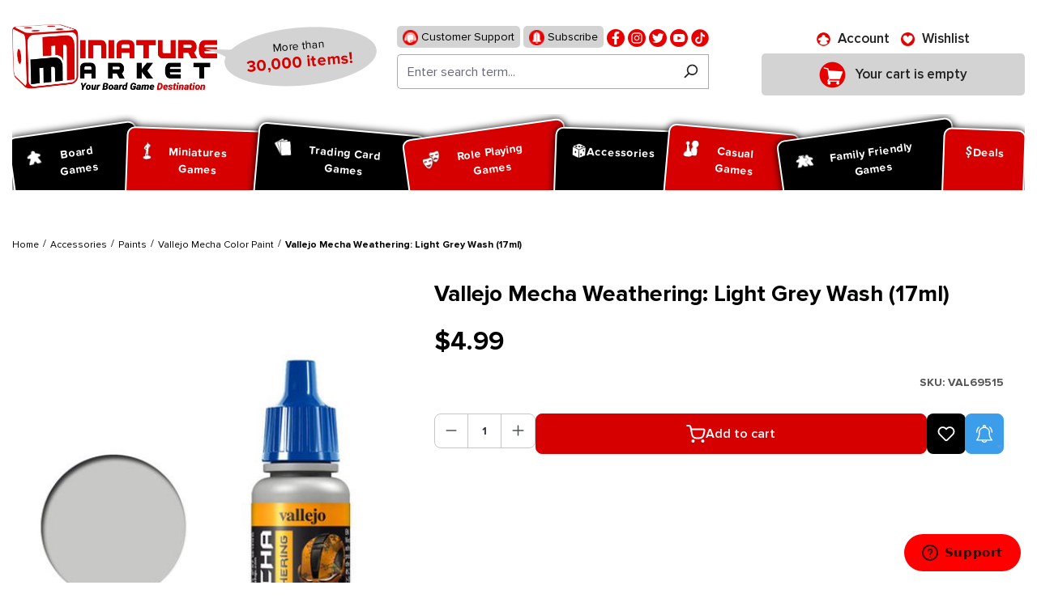

--- FILE ---
content_type: text/html; charset=UTF-8
request_url: https://www.miniaturemarket.com/val69515.html
body_size: 522137
content:


<!DOCTYPE html>

<html lang="en-US"
      itemscope="itemscope"
      itemtype="https://schema.org/WebPage">

    
                            
    <head>
        
                                    <meta charset="utf-8">
            
                            <meta name="viewport"
                      content="width=device-width, initial-scale=1, shrink-to-fit=no">
            
                                <meta name="author"
                      content="">
                <meta name="robots"
                      content="index,follow">
                <meta name="revisit-after"
                      content="15 days">
                <meta name="keywords"
                      content="Vallejo Mecha Weathering: Light Grey Wash (17ml), Accessories,  Model Paints,  Vallejo Mecha Color Paint">
                <meta name="description"
                      content="Shop Vallejo Mecha Weathering: Light Grey Wash (17ml) at Miniature Market. Check out our huge collection of hot Accessories and receive Free Shipping at $99 to the continental U.S.">
            
    <link rel="alternate"
          type="application/rss+xml"
          title="netzp.blog.feed.metatitle"
          href="/blog.rss" />

                    
                        <meta property="og:type" content="product"/>
        
                    <meta property="og:site_name" content="Miniature Market"/>
        
                    <meta property="og:url" content="https://www.miniaturemarket.com/val69515.html"/>
        
                                    <meta property="og:title" content="Vallejo Mecha Weathering: Light Grey Wash (17ml) | Accessories | Miniature Market"/>
                    
                                    <meta property="og:description" content="Shop Vallejo Mecha Weathering: Light Grey Wash (17ml) at Miniature Market. Check out our huge collection of hot Accessories and receive Free Shipping at $99 to the continental U.S."/>
                    
                                    <meta property="og:image" content="https://www.miniaturemarket.com/media/ff/0c/f2/1752315442/val69515.png?ts=1752315442"/>
                    
                                    <meta property="product:brand" content="Vallejo"/>
                    
                                
            <meta property="product:price:amount"
                  content="4.99"/>
            <meta property="product:price:currency"
                  content="USD"/>
        
                    <meta property="product:product_link" content="https://www.miniaturemarket.com/val69515.html"/>
        
                    <meta name="twitter:card" content="product"/>
        
                    <meta name="twitter:site" content="Miniature Market"/>
        
                                    <meta property="twitter:title" content="Vallejo Mecha Weathering: Light Grey Wash (17ml) | Accessories | Miniature Market"/>
                    
                                    <meta property="twitter:description" content="Shop Vallejo Mecha Weathering: Light Grey Wash (17ml) at Miniature Market. Check out our huge collection of hot Accessories and receive Free Shipping at $99 to the continental U.S."/>
                    
                                    <meta property="twitter:image" content="https://www.miniaturemarket.com/media/ff/0c/f2/1752315442/val69515.png?ts=1752315442"/>
                        
                                <meta itemprop="copyrightHolder"
                      content="Miniature Market">
                <meta itemprop="copyrightYear"
                      content="">
                <meta itemprop="isFamilyFriendly"
                      content="false">
                <meta itemprop="image"
                      content="https://www.miniaturemarket.com/media/27/7f/f1/1725856827/Miniature-Market-Logo_Stacked_Slogan.webp?ts=1748939120">
            
    
                                            <meta name="theme-color"
                      content="#fff">
                            
                                                

                
            

            <link rel="icon" type="image/png" sizes="96x96" href="/favicon-96x96.png" />
    <link rel="icon" type="image/svg+xml" href="/favicon.svg" />
    <link rel="shortcut icon" href="/favicon.ico" />

            <link rel="apple-touch-icon" sizes="180x180" href="/apple-touch-icon.png" />

        <link rel="canonical" href="https://www.miniaturemarket.com/val69515.html">
                    <title>Vallejo Mecha Weathering: Light Grey Wash (17ml) | Accessories | Miniature Market</title>
    
                                                                                    <link rel="stylesheet"
                      href="https://www.miniaturemarket.com/theme/4f748ad6b8f5babe2b43ee42cdcd872a/css/all.css?1769164554">
                                    

                


                

            <link rel="stylesheet" href="https://cdnjs.cloudflare.com/ajax/libs/font-awesome/5.15.4/css/all.min.css" crossorigin="anonymous"/>
    
            <link rel="stylesheet" href="https://www.miniaturemarket.com/bundles/moorlfoundation/storefront/css/animate.css?1768998545">
    
    
            <style>
            :root {
                --moorl-advanced-search-width: 600px;
            }
        </style>
    
                    
    <script>
        window.features = {"V6_5_0_0":true,"v6.5.0.0":true,"V6_6_0_0":true,"v6.6.0.0":true,"V6_7_0_0":false,"v6.7.0.0":false,"ADDRESS_SELECTION_REWORK":false,"address.selection.rework":false,"DISABLE_VUE_COMPAT":false,"disable.vue.compat":false,"ACCESSIBILITY_TWEAKS":false,"accessibility.tweaks":false,"ADMIN_VITE":false,"admin.vite":false,"TELEMETRY_METRICS":false,"telemetry.metrics":false,"PERFORMANCE_TWEAKS":false,"performance.tweaks":false,"CACHE_REWORK":false,"cache.rework":false,"SSO":false,"sso":false,"PAYPAL_SETTINGS_TWEAKS":false,"paypal.settings.tweaks":false,"RULE_BUILDER":true,"rule.builder":true,"FLOW_BUILDER":true,"flow.builder":true,"CUSTOM_PRICES":true,"custom.prices":true,"SUBSCRIPTIONS":true,"subscriptions":true,"ADVANCED_SEARCH":true,"advanced.search":true,"MULTI_INVENTORY":true,"multi.inventory":true,"RETURNS_MANAGEMENT":true,"returns.management":true,"TEXT_GENERATOR":true,"text.generator":true,"CHECKOUT_SWEETENER":true,"checkout.sweetener":true,"IMAGE_CLASSIFICATION":true,"image.classification":true,"PROPERTY_EXTRACTOR":true,"property.extractor":true,"REVIEW_SUMMARY":true,"review.summary":true,"REVIEW_TRANSLATOR":true,"review.translator":true,"CONTENT_GENERATOR":true,"content.generator":true,"EXPORT_ASSISTANT":true,"export.assistant":true,"QUICK_ORDER":true,"quick.order":true,"EMPLOYEE_MANAGEMENT":true,"employee.management":true,"QUOTE_MANAGEMENT":true,"quote.management":true,"CAPTCHA":true,"captcha":true,"NATURAL_LANGUAGE_SEARCH":true,"natural.language.search":true,"IMAGE_UPLOAD_SEARCH":true,"image.upload.search":true,"ORDER_APPROVAL":true,"order.approval":true,"SPATIAL_CMS_ELEMENT":true,"spatial.cms.element":true,"SHOPPING_LISTS":true,"shopping.lists":true,"TEXT_TO_IMAGE_GENERATION":true,"text.to.image.generation":true,"SPATIAL_SCENE_EDITOR":false,"spatial.scene.editor":false};
    </script>
        
                        
                            <script nonce="I1y2cZOIiUg=">
        dataLayer = window.dataLayer || [];
                dataLayer.push({ ecommerce: null });
                dataLayer.push({"pageTitle":"Vallejo Mecha Weathering: Light Grey Wash (17ml) | Accessories | Miniature Market","pageSubCategory":"","pageCategoryID":"","pageSubCategoryID":"","pageCountryCode":"en-US","pageLanguageCode":"English (US)","pageVersion":1,"pageTestVariation":"1","pageValue":1,"pageAttributes":"1","pageCategory":"Product","productID":"0190f574b0577074beeaaa760d675292","parentProductID":null,"productName":"Vallejo Mecha Weathering: Light Grey Wash (17ml)","productPrice":"4.99","productEAN":"","productSku":"VAL69515","productManufacturerNumber":"","productCategory":"Vallejo Mecha Color Paint","productCategoryID":"277a78fc05c8864a170e9a56ceeabc4c","productCurrency":"USD","visitorLoginState":"Logged Out","visitorType":"NOT LOGGED IN","visitorLifetimeValue":0,"visitorExistingCustomer":"No"});
                        dataLayer.push({"event":"view_item","ecommerce":{"currency":"USD","value":4.9900000000000002,"items":[{"item_name":"Vallejo Mecha Weathering: Light Grey Wash (17ml)","item_id":"VAL69515","price":4.9900000000000002,"index":0,"item_list_name":"Category","quantity":1,"item_category":"Vallejo Mecha Color Paint","item_list_id":"277a78fc05c8864a170e9a56ceeabc4c","id":"VAL69515","google_business_vertical":"retail","item_brand":"Vallejo"}]}});
                                                                        var dtgsRemarketingEnabled = true;
                        var dtgsConsentHandler = 'other';
    </script>
            
                        
    <script nonce="I1y2cZOIiUg=">
        (function e(){window.document.$emitter&&typeof window.document.$emitter.subscribe==="function"?window.document.$emitter.subscribe("CookieConfiguration_Update",t=>{t&&t.detail&&Object.prototype.hasOwnProperty.call(t.detail,"dtgsAllowGtmTracking")&&window.location.reload()}):setTimeout(e,100)})();
    </script>

            <script nonce="I1y2cZOIiUg=">
            window.dataLayer = window.dataLayer || [];
            var loadGTM = function(w,d,s,l,i){w[l]=w[l]||[];w[l].push({'gtm.start':
                    new Date().getTime(),event:'gtm.js'});var f=d.getElementsByTagName(s)[0],
                j=d.createElement(s),dl=l!='dataLayer'?'&l='+l:'';j.async=true;j.src=
                'https://www.googletagmanager.com/gtm.js?id='+i+dl;var n=d.querySelector('[nonce]');
            n&&j.setAttribute('nonce',n.nonce||n.getAttribute('nonce'));f.parentNode.insertBefore(j,f);
                    };
                            loadGTM(window,document,'script','dataLayer','GTM-WZZGRGZD');
                    </script>
                
                                        <script>
                window.dataLayer = window.dataLayer || [];

                function gtag() {
                    dataLayer.push(arguments);
                }

                (() => {
                    const analyticsStorageEnabled = document.cookie.split(';').some((item) => item.trim().includes('google-analytics-enabled=1'));
                    const adsEnabled = document.cookie.split(';').some((item) => item.trim().includes('google-ads-enabled=1'));

                    gtag('consent', 'default', {
                        'ad_user_data': 'granted',
                        'ad_storage': 'granted',
                        'ad_personalization': 'granted',
                        'analytics_storage': 'granted'
                    });
                })();
            </script>
                    



                        <script>
                window.mediameetsFacebookPixelData = new Map();
            </script>
            

    <!-- Meta Pixel Code -->
    <script>
        !function(f,b,e,v,n,t,s)
        {if(f.fbq)return;n=f.fbq=function(){n.callMethod?
            n.callMethod.apply(n,arguments):n.queue.push(arguments)};
            if(!f._fbq)f._fbq=n;n.push=n;n.loaded=!0;n.version='2.0';
            n.queue=[];t=b.createElement(e);t.async=!0;
            t.src=v;s=b.getElementsByTagName(e)[0];
            s.parentNode.insertBefore(t,s)}(window, document,'script',
            'https://connect.facebook.net/en_US/fbevents.js&#39;);
        fbq('init', '1860590510836052');
        fbq('track', 'PageView');
    </script>
    <noscript><img height="1" width="1" style="display:none" src="https://www.facebook.com/tr?id=1860590510836052&ev=PageView&noscript=1" /></noscript>
    <!-- End Meta Pixel Code -->

    <script type="text/javascript">
        (function (c, l, a, r, i, t, y) {
            c[a] =
                c[a] ||
                function () {
                    (c[a].q = c[a].q || []).push(arguments);
                };
            t = l.createElement(r);
            t.async = 1;
            t.src = "https://www.clarity.ms/tag/" + i;
            y = l.getElementsByTagName(r)[0];
            y.parentNode.insertBefore(t, y);
        })(window, document, "clarity", "script", "sxdv5ggtzi");
    </script>


                                
            

    
                
        
                                        <script>
                window.activeNavigationId = '277a78fc05c8864a170e9a56ceeabc4c';
                window.router = {
                    'frontend.cart.offcanvas': '/checkout/offcanvas',
                    'frontend.cookie.offcanvas': '/cookie/offcanvas',
                    'frontend.checkout.finish.page': '/checkout/finish',
                    'frontend.checkout.info': '/widgets/checkout/info',
                    'frontend.menu.offcanvas': '/widgets/menu/offcanvas',
                    'frontend.cms.page': '/widgets/cms',
                    'frontend.cms.navigation.page': '/widgets/cms/navigation',
                    'frontend.account.addressbook': '/widgets/account/address-book',
                    'frontend.country.country-data': '/country/country-state-data',
                    'frontend.app-system.generate-token': '/app-system/Placeholder/generate-token',
                    };
                window.salesChannelId = '0190f54e2ae3708fa6f37c0cb11efefc';
            </script>
        

    
    

    <script>
        window.router['frontend.product.review.translate'] = '/translate-review';
    </script>

                                <script>
                
                window.breakpoints = {"xs":0,"sm":576,"md":768,"lg":992,"xl":1200,"xxl":1400};
            </script>
        
                                    <script>
                    window.customerLoggedInState = 0;

                    window.wishlistEnabled = 1;
                </script>
                    
                        
                            <script>
                window.themeAssetsPublicPath = 'https://www.miniaturemarket.com/theme/0190efcba7b271c4b8549c4fc9e138cc/assets/';
            </script>
        
                        
    <script>
        window.validationMessages = {"required":"Input should not be empty.","email":"Invalid email address. Email addresses must use this format `user@example.com` and include an `@` and an `.`.","confirmation":"The input is not identical.","minLength":"Input is too short."};
    </script>
        
                                                            <script>
                        window.themeJsPublicPath = 'https://www.miniaturemarket.com/theme/4f748ad6b8f5babe2b43ee42cdcd872a/js/';
                    </script>
                                            <script type="text/javascript" src="https://www.miniaturemarket.com/theme/4f748ad6b8f5babe2b43ee42cdcd872a/js/storefront/storefront.js?1769164577" defer></script>
                                            <script type="text/javascript" src="https://www.miniaturemarket.com/theme/4f748ad6b8f5babe2b43ee42cdcd872a/js/acris-stock-notification-c-s/acris-stock-notification-c-s.js?1769164578" defer></script>
                                            <script type="text/javascript" src="https://www.miniaturemarket.com/theme/4f748ad6b8f5babe2b43ee42cdcd872a/js/i-c-t-e-c-h--list-grid-view/i-c-t-e-c-h--list-grid-view.js?1769164578" defer></script>
                                            <script type="text/javascript" src="https://www.miniaturemarket.com/theme/4f748ad6b8f5babe2b43ee42cdcd872a/js/netzp-blog6/netzp-blog6.js?1769164578" defer></script>
                                            <script type="text/javascript" src="https://www.miniaturemarket.com/theme/4f748ad6b8f5babe2b43ee42cdcd872a/js/subscription/subscription.js?1769164578" defer></script>
                                            <script type="text/javascript" src="https://www.miniaturemarket.com/theme/4f748ad6b8f5babe2b43ee42cdcd872a/js/checkout-sweetener/checkout-sweetener.js?1769164579" defer></script>
                                            <script type="text/javascript" src="https://www.miniaturemarket.com/theme/4f748ad6b8f5babe2b43ee42cdcd872a/js/text-translator/text-translator.js?1769164579" defer></script>
                                            <script type="text/javascript" src="https://www.miniaturemarket.com/theme/4f748ad6b8f5babe2b43ee42cdcd872a/js/employee-management/employee-management.js?1769164579" defer></script>
                                            <script type="text/javascript" src="https://www.miniaturemarket.com/theme/4f748ad6b8f5babe2b43ee42cdcd872a/js/quick-order/quick-order.js?1769164579" defer></script>
                                            <script type="text/javascript" src="https://www.miniaturemarket.com/theme/4f748ad6b8f5babe2b43ee42cdcd872a/js/advanced-search/advanced-search.js?1769164579" defer></script>
                                            <script type="text/javascript" src="https://www.miniaturemarket.com/theme/4f748ad6b8f5babe2b43ee42cdcd872a/js/captcha/captcha.js?1769164579" defer></script>
                                            <script type="text/javascript" src="https://www.miniaturemarket.com/theme/4f748ad6b8f5babe2b43ee42cdcd872a/js/quote-management/quote-management.js?1769164579" defer></script>
                                            <script type="text/javascript" src="https://www.miniaturemarket.com/theme/4f748ad6b8f5babe2b43ee42cdcd872a/js/a-i-search/a-i-search.js?1769164579" defer></script>
                                            <script type="text/javascript" src="https://www.miniaturemarket.com/theme/4f748ad6b8f5babe2b43ee42cdcd872a/js/spatial-cms-element/spatial-cms-element.js?1769164580" defer></script>
                                            <script type="text/javascript" src="https://www.miniaturemarket.com/theme/4f748ad6b8f5babe2b43ee42cdcd872a/js/order-approval/order-approval.js?1769164580" defer></script>
                                            <script type="text/javascript" src="https://www.miniaturemarket.com/theme/4f748ad6b8f5babe2b43ee42cdcd872a/js/shopping-list/shopping-list.js?1769164580" defer></script>
                                            <script type="text/javascript" src="https://www.miniaturemarket.com/theme/4f748ad6b8f5babe2b43ee42cdcd872a/js/swag-pay-pal/swag-pay-pal.js?1769164581" defer></script>
                                            <script type="text/javascript" src="https://www.miniaturemarket.com/theme/4f748ad6b8f5babe2b43ee42cdcd872a/js/vimir-lab-html-sitemap/vimir-lab-html-sitemap.js?1769164581" defer></script>
                                            <script type="text/javascript" src="https://www.miniaturemarket.com/theme/4f748ad6b8f5babe2b43ee42cdcd872a/js/product-hold-feature/product-hold-feature.js?1769164581" defer></script>
                                            <script type="text/javascript" src="https://www.miniaturemarket.com/theme/4f748ad6b8f5babe2b43ee42cdcd872a/js/cbax-modul-analytics/cbax-modul-analytics.js?1769164581" defer></script>
                                            <script type="text/javascript" src="https://www.miniaturemarket.com/theme/4f748ad6b8f5babe2b43ee42cdcd872a/js/klavi-overd/klavi-overd.js?1769164581" defer></script>
                                            <script type="text/javascript" src="https://www.miniaturemarket.com/theme/4f748ad6b8f5babe2b43ee42cdcd872a/js/laenen-giftcard/laenen-giftcard.js?1769164581" defer></script>
                                            <script type="text/javascript" src="https://www.miniaturemarket.com/theme/4f748ad6b8f5babe2b43ee42cdcd872a/js/r-h-web-cms-elements/r-h-web-cms-elements.js?1769164581" defer></script>
                                            <script type="text/javascript" src="https://www.miniaturemarket.com/theme/4f748ad6b8f5babe2b43ee42cdcd872a/js/moorl-foundation/moorl-foundation.js?1769164581" defer></script>
                                            <script type="text/javascript" src="https://www.miniaturemarket.com/theme/4f748ad6b8f5babe2b43ee42cdcd872a/js/moorl-product-promo/moorl-product-promo.js?1769164581" defer></script>
                                            <script type="text/javascript" src="https://www.miniaturemarket.com/theme/4f748ad6b8f5babe2b43ee42cdcd872a/js/topdata-category-filter-s-w6/topdata-category-filter-s-w6.js?1769164583" defer></script>
                                            <script type="text/javascript" src="https://www.miniaturemarket.com/theme/4f748ad6b8f5babe2b43ee42cdcd872a/js/weedesign-images2-web-p/weedesign-images2-web-p.js?1769164583" defer></script>
                                            <script type="text/javascript" src="https://www.miniaturemarket.com/theme/4f748ad6b8f5babe2b43ee42cdcd872a/js/dtgs-google-tag-manager-sw6/dtgs-google-tag-manager-sw6.js?1769164583" defer></script>
                                            <script type="text/javascript" src="https://www.miniaturemarket.com/theme/4f748ad6b8f5babe2b43ee42cdcd872a/js/mediameets-fb-pixel/mediameets-fb-pixel.js?1769164583" defer></script>
                                            <script type="text/javascript" src="https://www.miniaturemarket.com/theme/4f748ad6b8f5babe2b43ee42cdcd872a/js/miniature-market-customization/miniature-market-customization.js?1769164583" defer></script>
                                            <script type="text/javascript" src="https://www.miniaturemarket.com/theme/4f748ad6b8f5babe2b43ee42cdcd872a/js/swag-braintree-app/swag-braintree-app.js?1769164583" defer></script>
                                            <script type="text/javascript" src="https://www.miniaturemarket.com/theme/4f748ad6b8f5babe2b43ee42cdcd872a/js/shop-studio-google-ads-cloud/shop-studio-google-ads-cloud.js?1769164583" defer></script>
                                                        

    
    
        <script async="true" data-browser-key="37df40b9835246f90d9cdd56f981028468038792d5ac87e5e8c038da395a46f4" data-sample-rate="1.000000" data-parent-trace-id="7201539ea25dfb5d3fe6ebac100d872f" data-transaction-name="Shopware\Storefront\Controller\ProductController::index" data-collector="https://ingest.upsun-us-3.observability-pipeline.blackfire.io" src="https://admin-pipeline.upsun-us-3.observability-pipeline.blackfire.io/js/probe.js"></script></head>

    <body class="is-ctl-product is-act-index">

            
                
    
    
            <div id="page-top" class="skip-to-content bg-primary-subtle text-primary-emphasis overflow-hidden" tabindex="-1">
            <div class="container skip-to-content-container d-flex justify-content-center visually-hidden-focusable">
                                                                                        <a href="#content-main" class="skip-to-content-link d-inline-flex text-decoration-underline m-1 p-2 fw-bold gap-2">
                                Skip to main content
                            </a>
                                            
                                                                        <a href="#header-main-search-input" class="skip-to-content-link d-inline-flex text-decoration-underline m-1 p-2 fw-bold gap-2 d-none d-sm-block">
                                Skip to search
                            </a>
                                            
                                                                        <a href="#main-navigation-menu" class="skip-to-content-link d-inline-flex text-decoration-underline m-1 p-2 fw-bold gap-2 d-none d-lg-block">
                                Skip to main navigation
                            </a>
                                                                        </div>
        </div>
        
    
                
                
                                    <noscript class="noscript-main">
                
        <div role="alert"
         class="alert alert-info alert-has-icon">
                                                                        
                                                        
                    <span class="icon icon-info">
                    <svg xmlns="http://www.w3.org/2000/svg" xmlns:xlink="http://www.w3.org/1999/xlink" width="24" height="24" viewBox="0 0 24 24"><defs><path d="M12 7c.5523 0 1 .4477 1 1s-.4477 1-1 1-1-.4477-1-1 .4477-1 1-1zm1 9c0 .5523-.4477 1-1 1s-1-.4477-1-1v-5c0-.5523.4477-1 1-1s1 .4477 1 1v5zm11-4c0 6.6274-5.3726 12-12 12S0 18.6274 0 12 5.3726 0 12 0s12 5.3726 12 12zM12 2C6.4772 2 2 6.4772 2 12s4.4772 10 10 10 10-4.4772 10-10S17.5228 2 12 2z" id="icons-default-info" /></defs><use xlink:href="#icons-default-info" fill="#758CA3" fill-rule="evenodd" /></svg>
            </span>
                                                    
                                    
                    <div class="alert-content-container">
                                                    
                                    <div class="alert-content">
                                                    To be able to use the full range of Shopware 6, we recommend activating Javascript in your browser.
                                            </div>
                
                                                                </div>
            </div>
                </noscript>
        
    
    <!-- Google Tag Manager Noscript -->
            <noscript class="noscript-gtm">
            <iframe src="https://www.googletagmanager.com/ns.html?id=GTM-WZZGRGZD"
                    height="0"
                    width="0"
                    style="display:none;visibility:hidden">
            </iframe>
        </noscript>
        <!-- End Google Tag Manager Noscript -->

                                                
    
                <header class="header-main">
                                                                                <div class="topbar-outer-container topbar">
            <div class="container">
                            <div class="top-bar top-bar-notification d-lg-block">
                                            <nav class="top-bar-notification-nav sm-width-50">
                            
                                                                                                        
                                                                            
                                                                            
                                                                                                                                            
                                                                            
                                                                            
                                                                                                                                            
                                                                            
                                                                            
                                                                                                                                            
                                                                            
                                                                                                                                                                                                                                                                                                                                                                                                                                                                                                                                                                                                                        
                                                                                                                                                                                                                            <div class="top-bar-notification-nav-item-container d-none ">
                                                        <div class="top-bar-notification-nav-item-inner-container top-bar-notification-nav-item-container-4 center iconleft">
                                                            
                                                                                                                                                                                                <span class="top-bar-notification-nav-item-icon">
                                                                                                                                                                                                                                                                                                                            
                    <span class="icon icon-headset">
                    <svg xmlns="http://www.w3.org/2000/svg" xmlns:xlink="http://www.w3.org/1999/xlink" width="24" height="24" viewBox="0 0 24 24"><defs><path d="M2 11v4h2v-4H2zm20-2c1.1046 0 2 .8954 2 2v4c0 1.1046-.8954 2-2 2v3c0 1.6569-1.3431 3-3 3h-1c0 .5523-.4477 1-1 1h-2c-.5523 0-1-.4477-1-1v-2c0-.5523.4477-1 1-1h2c.5523 0 1 .4477 1 1h1c.5523 0 1-.4477 1-1v-3c-1.1046 0-2-.8954-2-2v-4c0-1.1046.8954-2 2-2 0-3.866-3.134-7-7-7h-2C7.134 2 4 5.134 4 9c1.1046 0 2 .8954 2 2v4c0 1.1046-.8954 2-2 2H2c-1.1046 0-2-.8954-2-2v-4c0-1.1046.8954-2 2-2 0-4.9706 4.0294-9 9-9h2c4.9706 0 9 4.0294 9 9zm-2 2v4h2v-4h-2z" id="icons-default-headset" /></defs><use xlink:href="#icons-default-headset" fill="#758CA3" fill-rule="evenodd" /></svg>
            </span>
                                                                                                                                                                                                                                                                                                        </span>
                                                                                                                            
                                                                                                                                                                                                <span class="top-bar-notification-nav-item-text">
                                                                                                                                                                                                                                                                                                                        tmms.topbarnotifications.Area4ContentTextEditor
                                                                                                                                                                                                                                                                                                        </span>
                                                                                                                                                                                    </div>
                                                    </div>
                                                                                                                                                                                                        
                                                                                                    
                                
                                                    </nav>
                                    </div>
                    </div>
    </div>
                        
                            <div class="container">
                            			    
    
            
            <div class="top-bar d-none d-lg-block">
                                                    <nav class="top-bar-nav"
                     aria-label="Shop settings">
                                            
                
                        
                                            
                
                                        </nav>
                        </div>


            
    	
			<div class="d-flex align-items-center header-row">
							<div class="header-logo-col p-0">
					    <div class="header-logo-main text-center">
        	            <a class="header-logo-main-link"
               href="/"
               title="Go to homepage">
                                    <picture class="header-logo-picture d-block m-auto">
                                                                            
                                                                            
                                                                                    <img src="https://www.miniaturemarket.com/media/27/7f/f1/1725856827/Miniature-Market-Logo_Stacked_Slogan.webp?ts=1748939120"
                                     alt="Go to homepage"
                                     class="img-fluid header-logo-main-img">
                                                                        </picture>
                            </a>
        
	<div class="logo-comment">
		<span class="logo-text">
			More than <span>30,000 items!</span>
		</span>
	</div>

    </div>
				</div>
			
							<div class="order-1 header-search-col p-0">
					<div class="d-flex align-items-center justify-content-lg-center justify-content-start">
						<div class="d-inline-block d-lg-none p-0">
															<div class="nav-main-toggle">
																			<button class="btn nav-main-toggle-btn header-actions-btn p-0" type="button"   data-off-canvas-menu="true"  aria-label="Menu">
																							    
                    <span class="icon icon-stack">
                    <svg xmlns="http://www.w3.org/2000/svg" xmlns:xlink="http://www.w3.org/1999/xlink" width="24" height="24" viewBox="0 0 24 24"><defs><path d="M3 13c-.5523 0-1-.4477-1-1s.4477-1 1-1h18c.5523 0 1 .4477 1 1s-.4477 1-1 1H3zm0-7c-.5523 0-1-.4477-1-1s.4477-1 1-1h18c.5523 0 1 .4477 1 1s-.4477 1-1 1H3zm0 14c-.5523 0-1-.4477-1-1s.4477-1 1-1h18c.5523 0 1 .4477 1 1s-.4477 1-1 1H3z" id="icons-default-stack" /></defs><use xlink:href="#icons-default-stack" fill="#758CA3" fill-rule="evenodd" /></svg>
            </span>
												<span class="ps-2 header-action-text">Menu</span>
																					</button>
																	</div>
													</div>
													<div class="d-lg-none p-0">
								<div class="search-toggle">
									<button class="btn header-actions-btn search-toggle-btn js-search-toggle-btn collapsed" type="button" data-bs-toggle="collapse" data-bs-target="#searchCollapse" aria-expanded="false" aria-controls="searchCollapse" aria-label="Search">
										    
                    <span class="icon icon-search">
                    <svg xmlns="http://www.w3.org/2000/svg" xmlns:xlink="http://www.w3.org/1999/xlink" width="24" height="24" viewBox="0 0 24 24"><defs><path d="M10.0944 16.3199 4.707 21.707c-.3905.3905-1.0237.3905-1.4142 0-.3905-.3905-.3905-1.0237 0-1.4142L8.68 14.9056C7.6271 13.551 7 11.8487 7 10c0-4.4183 3.5817-8 8-8s8 3.5817 8 8-3.5817 8-8 8c-1.8487 0-3.551-.627-4.9056-1.6801zM15 16c3.3137 0 6-2.6863 6-6s-2.6863-6-6-6-6 2.6863-6 6 2.6863 6 6 6z" id="icons-default-search" /></defs><use xlink:href="#icons-default-search" fill="#758CA3" fill-rule="evenodd" /></svg>
            </span>
											<span class="ps-2 header-action-text">Search</span>
									</button>
								</div>
							</div>
												<div class="p-0">
							
<div>
    <ul class="social">
        <li>
            <a href="https://www.miniaturemarket.com/customer-support">
                <img src="https://www.miniaturemarket.com/theme/0190efcba7b271c4b8549c4fc9e138cc/assets/header/support.png?1769164607" alt="support">
                Customer Support
            </a>
        </li>
        <li>
            <a href="https://manage.kmail-lists.com/subscriptions/subscribe?a=XUDuYx&g=VHBfgd">
                <img src="https://www.miniaturemarket.com/theme/0190efcba7b271c4b8549c4fc9e138cc/assets/header/subscribe.png?1769164607" alt="">
                Subscribe
            </a>
        </li>
                                            <li>
                    <a href="https://www.facebook.com/miniaturemarket" title="Facebook" target="mm-facebook">
                        <img src="https://www.miniaturemarket.com/media/9f/6a/72/1753705835/fb (1).png?ts=1753705835" alt="facebook">
                    </a>
                </li>
                                                <li>
                    <a href="https://www.instagram.com/miniature_market/#" title="Instagram" target="mm-instagram">
                        <img src="https://www.miniaturemarket.com/media/cb/25/02/1753705897/insta (1).png?ts=1753705897" alt="instagram">
                    </a>
                </li>
                                                <li>
                    <a href="http://twitter.com/MiniMartTalk" title="Twitter" target="mm-twitter">
                        <img src="https://www.miniaturemarket.com/media/59/g0/ed/1753705950/tw.png?ts=1753705950" alt="twitter">
                    </a>
                </li>
                                                <li>
                    <a href="https://www.youtube.com/@MiniaturemarketPlus" title="Youtube" target="mm-youtube">
                        <img src="https://www.miniaturemarket.com/media/06/53/62/1753705954/youtube.png?ts=1753705954" alt="youtube">
                    </a>
                </li>
                                                <li>
                    <a href="https://www.tiktok.com/@miniature_market" title="Tiktok" target="mm-tiktok">
                        <img src="https://www.miniaturemarket.com/media/aa/c3/0d/1753705956/fl.png?ts=1753705956" alt="tiktok">
                    </a>
                </li>
                                            </ul>
</div>
        <div class="collapse"
         id="searchCollapse">
        <div class="header-search my-2 m-sm-auto">
                
    
                    <form action="/search"
                      method="get"
                      data-search-widget="true"
                      data-search-widget-options="{&quot;searchWidgetMinChars&quot;:1}"
                      data-url="/suggest?search="
                      class="header-search-form">
                                            <div class="input-group">
                                                            <input type="search"
                                       id="header-main-search-input"
                                       name="search"
                                       class="form-control header-search-input"
                                       autocomplete="off"
                                       autocapitalize="off"
                                       placeholder="Enter search term..."
                                       aria-label="Enter search term..."
                                       value=""
                                >
                            
                                                            <button type="submit"
                                        class="btn header-search-btn"
                                        aria-label="Search">
                                    <span class="header-search-icon">
                                            
                    <span class="icon icon-search">
                    <svg xmlns="http://www.w3.org/2000/svg" xmlns:xlink="http://www.w3.org/1999/xlink" width="24" height="24" viewBox="0 0 24 24"><defs><path d="M10.0944 16.3199 4.707 21.707c-.3905.3905-1.0237.3905-1.4142 0-.3905-.3905-.3905-1.0237 0-1.4142L8.68 14.9056C7.6271 13.551 7 11.8487 7 10c0-4.4183 3.5817-8 8-8s8 3.5817 8 8-3.5817 8-8 8c-1.8487 0-3.551-.627-4.9056-1.6801zM15 16c3.3137 0 6-2.6863 6-6s-2.6863-6-6-6-6 2.6863-6 6 2.6863 6 6 6z" id="icons-default-search" /></defs><use xlink:href="#icons-default-search" fill="#758CA3" fill-rule="evenodd" /></svg>
            </span>
                                    </span>
                                </button>
                            
                                                            <button class="btn header-close-btn js-search-close-btn d-none"
                                        type="button"
                                        aria-label="Close the dropdown search">
                                    <span class="header-close-icon">
                                            
                    <span class="icon icon-x">
                    <svg xmlns="http://www.w3.org/2000/svg" xmlns:xlink="http://www.w3.org/1999/xlink" width="24" height="24" viewBox="0 0 24 24"><defs><path d="m10.5858 12-7.293-7.2929c-.3904-.3905-.3904-1.0237 0-1.4142.3906-.3905 1.0238-.3905 1.4143 0L12 10.5858l7.2929-7.293c.3905-.3904 1.0237-.3904 1.4142 0 .3905.3906.3905 1.0238 0 1.4143L13.4142 12l7.293 7.2929c.3904.3905.3904 1.0237 0 1.4142-.3906.3905-1.0238.3905-1.4143 0L12 13.4142l-7.2929 7.293c-.3905.3904-1.0237.3904-1.4142 0-.3905-.3906-.3905-1.0238 0-1.4143L10.5858 12z" id="icons-default-x" /></defs><use xlink:href="#icons-default-x" fill="#758CA3" fill-rule="evenodd" /></svg>
            </span>
                                    </span>
                                </button>
                                                    </div>
                                    </form>
            
        </div>
    </div>

						</div>
					</div>
				</div>
			
							<div class="order-3 header-actions-col">
					<div class="row g-0 justify-content-lg-center justify-content-end">
													<div class="col d-none">
								<div class="menu-button">
																			<button class="btn nav-main-toggle-btn header-actions-btn" type="button"   data-off-canvas-menu="true"  aria-label="Menu">
																							    
                    <span class="icon icon-stack">
                    <svg xmlns="http://www.w3.org/2000/svg" xmlns:xlink="http://www.w3.org/1999/xlink" width="24" height="24" viewBox="0 0 24 24"><defs><path d="M3 13c-.5523 0-1-.4477-1-1s.4477-1 1-1h18c.5523 0 1 .4477 1 1s-.4477 1-1 1H3zm0-7c-.5523 0-1-.4477-1-1s.4477-1 1-1h18c.5523 0 1 .4477 1 1s-.4477 1-1 1H3zm0 14c-.5523 0-1-.4477-1-1s.4477-1 1-1h18c.5523 0 1 .4477 1 1s-.4477 1-1 1H3z" id="icons-default-stack" /></defs><use xlink:href="#icons-default-stack" fill="#758CA3" fill-rule="evenodd" /></svg>
            </span>
																					</button>
																	</div>
							</div>
						
													<div class="col-auto order-lg-0 order-1">
									<div class="account-menu">
											<div class="dropdown">
					<button class="btn account-menu-btn header-actions-btn" type="button" data-bs-auto-close="outside" id="accountWidget"   data-account-menu="true"  data-bs-toggle="dropdown" aria-haspopup="true" aria-expanded="false" aria-label="Account" title="Account">
				<img src="https://www.miniaturemarket.com/theme/0190efcba7b271c4b8549c4fc9e138cc/assets/header/account.png?1769164606" alt="User Account" class="desktop-image" loading="lazy"
					>
				<img src="https://www.miniaturemarket.com/theme/0190efcba7b271c4b8549c4fc9e138cc/assets/header/account-mobile.webp?1769164606"
					 srcset="https://www.miniaturemarket.com/theme/0190efcba7b271c4b8549c4fc9e138cc/assets/header/account-mobile.webp?1769164606 512w,
         			 https://www.miniaturemarket.com/theme/0190efcba7b271c4b8549c4fc9e138cc/assets/header/account-mobile.webp?1769164606 256w,
          			 https://www.miniaturemarket.com/theme/0190efcba7b271c4b8549c4fc9e138cc/assets/header/account-mobile.webp?1769164606 128w,
        			  https://www.miniaturemarket.com/theme/0190efcba7b271c4b8549c4fc9e138cc/assets/header/account-mobile.webp?1769164606 64w,
         			  https://www.miniaturemarket.com/theme/0190efcba7b271c4b8549c4fc9e138cc/assets/header/account-mobile.webp?1769164606 34w"
						sizes="34px"
						alt="User Account"
						class="mobile-image"
						loading="lazy"
				/>
								<span class="header-action-text">
					Account
				</span>
							</button>
												
					<div class="dropdown-menu dropdown-menu-end account-menu-dropdown js-account-menu-dropdown" aria-labelledby="accountWidget">
				

        
            <div class="offcanvas-header">
                            <button class="btn btn-light offcanvas-close js-offcanvas-close">
                                                
                    <span class="icon icon-x icon-sm">
                    <svg xmlns="http://www.w3.org/2000/svg" xmlns:xlink="http://www.w3.org/1999/xlink" width="24" height="24" viewBox="0 0 24 24"><defs><path d="m10.5858 12-7.293-7.2929c-.3904-.3905-.3904-1.0237 0-1.4142.3906-.3905 1.0238-.3905 1.4143 0L12 10.5858l7.2929-7.293c.3905-.3904 1.0237-.3904 1.4142 0 .3905.3906.3905 1.0238 0 1.4143L13.4142 12l7.293 7.2929c.3904.3905.3904 1.0237 0 1.4142-.3906.3905-1.0238.3905-1.4143 0L12 13.4142l-7.2929 7.293c-.3905.3904-1.0237.3904-1.4142 0-.3905-.3906-.3905-1.0238 0-1.4143L10.5858 12z" id="icons-default-x" /></defs><use xlink:href="#icons-default-x" fill="#758CA3" fill-rule="evenodd" /></svg>
            </span>
                    
                                            Close menu
                                    </button>
                    </div>
    
            <div class="offcanvas-body">
                <div class="account-menu">
                    <div class="before-login">
                                                            <div class="dropdown-header account-menu-header">
                            Login or Create an Account
                        </div>
                                    
                                                            <div class="account-menu-login">

                                <div class="card login-card mb-3 header">
        <div class="card-body">
                                        
                            <form class="login-form"
                      action="/account/login"
                      method="post"
                      autocomplete="off"
                      data-form-validation="true"  >
                                            <input type="hidden"
                               name="redirectTo"
                               value="">

                        <input type="hidden"
                               name="redirectParameters"
                               value="">
                    

                                                                
                                            <div class="row g-2">
                                                            <div class="form-group col-12">
                                                                            <label class="form-label"
                                               for="loginMail">
                                            Email Address
                                        </label>
                                    
                                                                            <input type="email"
                                               class="form-control"
                                               id="loginMail"
                                               placeholder="Enter email address..."
                                               autocomplete="off"
                                               name="username"
                                               required="required">
                                                                    </div>
                            
                                                            <div class="form-group col-12">
                                                                            <label class="form-label"
                                               for="loginPassword">
                                            Password
                                        </label>
                                    
                                                                            <input type="password"
                                               class="form-control" 
                                               autocomplete="new-password"
                                               id="loginPassword"
                                               placeholder="Enter password..."
                                               name="password"
                                               required="required">
                                                                    </div>
                                                    </div>
                                                                <div class="login-submit">
                            <button type="submit"
                                    class="btn btn-primary">
                                Log in
                            </button>
                        </div>
                                                                <div class="login-password-recover mb-3">
                                                            <a href="https://www.miniaturemarket.com/account/recover">
                                    Forgot Your Password?
                                </a>
                                                    </div>
                                    </form>
                    </div>
    </div>
                            
                                                            <div class="account-menu-register">
                                    <p class="new-customer-label text-center">New Customer?</p>
                                    <a href="/account/register" class="btn btn-primary" title="Create an Account">Create an Account</a>
                                </div>
                                                    </div>
                                                </div>
                    </div>
        </div>
    			</div>
			</div>
									</div>
							</div>
						
																					<div class="col-auto d-none d-lg-block">
									<div class="header-wishlist">
																																									<a class="btn header-wishlist-btn header-actions-btn" href="https://www.miniaturemarket.com/account/login" title="Wishlist" aria-label="Wishlist">
												
			<span class="header-wishlist-icon">
			<img src="https://www.miniaturemarket.com/theme/0190efcba7b271c4b8549c4fc9e138cc/assets/header/wishlist.png?1769164607" alt="Icon Wishlist" loading="lazy">
			<span>
				Wishlist
			</span>
		</span>
	
	
	
	<span class="badge bg-primary header-wishlist-badge" id="wishlist-basket" data-wishlist-storage="true" data-wishlist-storage-options="{&quot;listPath&quot;:&quot;\/wishlist\/list&quot;,&quot;mergePath&quot;:&quot;\/wishlist\/merge&quot;,&quot;pageletPath&quot;:&quot;\/wishlist\/merge\/pagelet&quot;}" data-wishlist-widget="true" data-wishlist-widget-options="{&quot;showCounter&quot;:true}"></span>
										</a>
									</div>
								</div>
													
													<div class="col-auto">
								<div class="header-cart"   data-off-canvas-cart="true" >
									<a class="btn header-cart-btn header-actions-btn" href="/checkout/cart" data-cart-widget="true" title="Shopping cart" aria-label="Shopping cart">
											<span class="header-cart-icon">
		<img src="https://www.miniaturemarket.com/theme/0190efcba7b271c4b8549c4fc9e138cc/assets/header/cart.png?1769164607" alt="User cart" class="desktop-image" loading="lazy">
			<img
					src="https://www.miniaturemarket.com/theme/0190efcba7b271c4b8549c4fc9e138cc/assets/header/cart-mobile.webp?1769164606"
					srcset="https://www.miniaturemarket.com/theme/0190efcba7b271c4b8549c4fc9e138cc/assets/header/cart-mobile.webp?1769164606 512w,
        			  https://www.miniaturemarket.com/theme/0190efcba7b271c4b8549c4fc9e138cc/assets/header/cart-mobile.webp?1769164606 256w,
         				 https://www.miniaturemarket.com/theme/0190efcba7b271c4b8549c4fc9e138cc/assets/header/cart-mobile.webp?1769164606 128w,
          				https://www.miniaturemarket.com/theme/0190efcba7b271c4b8549c4fc9e138cc/assets/header/cart-mobile.webp?1769164606 64w,
          				https://www.miniaturemarket.com/theme/0190efcba7b271c4b8549c4fc9e138cc/assets/header/cart-mobile.webp?1769164606 34w"
					sizes="34px"
					alt="cart Mobile"
					class="mobile-image"
					loading="lazy"
			/>
	</span>
			<span class="cart-empty-text d-lg-inline-block d-none">
			Your cart is empty
		</span>
		<span class="cart-empty-text d-lg-none d-sm-inline-block d-none header-action-text">
			Cart
		</span>
										</a>
								</div>
							</div>
											</div>
				</div>
					</div>
	                        </div>
                    

                    </header>
            
                                        <div class="nav-main">
                                                                                        
    <div class="main-navigation"
         id="mainNavigation"
         data-flyout-menu="true">
                    <div class="container">
                                    <nav class="nav main-navigation-menu"
                        id="main-navigation-menu"
                        aria-label="Main navigation"
                        itemscope="itemscope"
                        itemtype="https://schema.org/SiteNavigationElement">
                        
                                                                            
                                                    
                                                                                            
                                                                                                                                                    
                                        <a class="nav__link-icon nav-link main-navigation-link nav-item-8f14e45fceea167a5a36dedd4bea2543 "
                                           href="https://www.miniaturemarket.com/board-games.html"
                                           itemprop="url"
                                           data-flyout-menu-trigger="8f14e45fceea167a5a36dedd4bea2543"                                                                                      title="Board Games">
                                                                                                                                                                                                                                                                                                                                        <div class="main-navigation-link-icon">
                                                        

                    
                
                
    
                                                                
    
    
        
    
        

    
                    <img 
                src="https://www.miniaturemarket.com/media/09/89/67/1722491784/board-game.png"
                                    data-fallback="https://www.miniaturemarket.com/media/09/89/67/1722491784/board-game.png?ts=1722491784"
                                                                                                                                    class="weedesign-webp--gallery-fix weedesign-webp navigation-icon"
                                                                                                        alt="Board Games"
                                                                                                        title="Board Games"
                                                                                                                                                            loading="lazy"
                                                                                                    />
                    
    
                                                    </div>
                                                                                                                                        <div class="main-navigation-link-text">
                                                <span itemprop="name">Board Games</span>
                                            </div>
                                        </a>
                                                                                                                                                                                                        
                                                                                                                                                    
                                        <a class="nav__link-icon nav-link main-navigation-link nav-item-6a4cbdaedcbda0fa8ddc7ea32073c475 "
                                           href="https://www.miniaturemarket.com/miniatures-games.html"
                                           itemprop="url"
                                           data-flyout-menu-trigger="6a4cbdaedcbda0fa8ddc7ea32073c475"                                                                                      title="Miniatures Games">
                                                                                                                                                                                                                                                                                                                                        <div class="main-navigation-link-icon">
                                                        

                    
                
                
    
                                                                
    
    
        
    
        

    
                    <img 
                src="https://www.miniaturemarket.com/media/41/42/f7/1722491784/miniature.png"
                                    data-fallback="https://www.miniaturemarket.com/media/41/42/f7/1722491784/miniature.png?ts=1722491784"
                                                                                                                                    class="weedesign-webp--gallery-fix weedesign-webp navigation-icon"
                                                                                                        alt="Miniatures Games"
                                                                                                        title="Miniatures Games"
                                                                                                                                                            loading="lazy"
                                                                                                    />
                    
    
                                                    </div>
                                                                                                                                        <div class="main-navigation-link-text">
                                                <span itemprop="name">Miniatures Games</span>
                                            </div>
                                        </a>
                                                                                                                                                                                                        
                                                                                                                                                    
                                        <a class="nav__link-icon nav-link main-navigation-link nav-item-e4da3b7fbbce2345d7772b0674a318d5 "
                                           href="https://www.miniaturemarket.com/trading-card-games.html"
                                           itemprop="url"
                                           data-flyout-menu-trigger="e4da3b7fbbce2345d7772b0674a318d5"                                                                                      title="Trading Card Games">
                                                                                                                                                                                                                                                                                                                                        <div class="main-navigation-link-icon">
                                                        

                    
                
                
    
                                                                
    
    
        
    
        

    
                    <img 
                src="https://www.miniaturemarket.com/media/02/8a/31/1722491784/tcgs.png"
                                    data-fallback="https://www.miniaturemarket.com/media/02/8a/31/1722491784/tcgs.png?ts=1722491784"
                                                                                                                                    class="weedesign-webp--gallery-fix weedesign-webp navigation-icon"
                                                                                                        alt="Trading Card Games"
                                                                                                        title="Trading Card Games"
                                                                                                                                                            loading="lazy"
                                                                                                    />
                    
    
                                                    </div>
                                                                                                                                        <div class="main-navigation-link-text">
                                                <span itemprop="name">Trading Card Games</span>
                                            </div>
                                        </a>
                                                                                                                                                                                                        
                                                                                                                                                    
                                        <a class="nav__link-icon nav-link main-navigation-link nav-item-1679091c5a880faf6fb5e6087eb1b2dc "
                                           href="https://www.miniaturemarket.com/tabletop-role-playing-games.html"
                                           itemprop="url"
                                           data-flyout-menu-trigger="1679091c5a880faf6fb5e6087eb1b2dc"                                                                                      title="Role Playing Games">
                                                                                                                                                                                                                                                                                                                                        <div class="main-navigation-link-icon">
                                                        

                    
                
                
    
                                                                
    
    
        
    
        

    
                    <img 
                src="https://www.miniaturemarket.com/media/57/cd/0a/1722491784/rpgs.png"
                                    data-fallback="https://www.miniaturemarket.com/media/57/cd/0a/1722491784/rpgs.png?ts=1722491784"
                                                                                                                                    class="weedesign-webp--gallery-fix weedesign-webp navigation-icon"
                                                                                                        alt="Role Playing Games"
                                                                                                        title="Role Playing Games"
                                                                                                                                                            loading="lazy"
                                                                                                    />
                    
    
                                                    </div>
                                                                                                                                        <div class="main-navigation-link-text">
                                                <span itemprop="name">Role Playing Games</span>
                                            </div>
                                        </a>
                                                                                                                                                                                                        
                                                                                                                                                                                                                                        
                                        <a class="nav__link-icon nav-link main-navigation-link nav-item-7647966b7343c29048673252e490f736 active"
                                           href="https://www.miniaturemarket.com/accessories.html"
                                           itemprop="url"
                                           data-flyout-menu-trigger="7647966b7343c29048673252e490f736"                                                                                      title="Accessories">
                                                                                                                                                                                                                                                                                                                                        <div class="main-navigation-link-icon">
                                                        

                    
                
                
    
                                                                
    
    
        
    
        

    
                    <img 
                src="https://www.miniaturemarket.com/media/fb/98/d9/1722491784/acce.png"
                                    data-fallback="https://www.miniaturemarket.com/media/fb/98/d9/1722491784/acce.png?ts=1722491784"
                                                                                                                                    class="weedesign-webp--gallery-fix weedesign-webp navigation-icon"
                                                                                                        alt="Accessories"
                                                                                                        title="Accessories"
                                                                                                                                                            loading="lazy"
                                                                                                    />
                    
    
                                                    </div>
                                                                                                                                        <div class="main-navigation-link-text">
                                                <span itemprop="name">Accessories</span>
                                            </div>
                                        </a>
                                                                                                                                                                                                        
                                                                                                                                                    
                                        <a class="nav__link-icon nav-link main-navigation-link nav-item-070dbb6024b5ef93784428afc71f2146 "
                                           href="https://www.miniaturemarket.com/casual-games.html"
                                           itemprop="url"
                                           data-flyout-menu-trigger="070dbb6024b5ef93784428afc71f2146"                                                                                      title="Casual Games">
                                                                                                                                                                                                                                                                                                                                        <div class="main-navigation-link-icon">
                                                        

                    
                
                
    
                                                                
    
    
        
    
        

    
                    <img 
                src="https://www.miniaturemarket.com/media/19/58/2e/1722491784/casual.png"
                                    data-fallback="https://www.miniaturemarket.com/media/19/58/2e/1722491784/casual.png?ts=1722491784"
                                                                                                                                    class="weedesign-webp--gallery-fix weedesign-webp navigation-icon"
                                                                                                        alt="Casual Games"
                                                                                                        title="Casual Games"
                                                                                                                                                            loading="lazy"
                                                                                                    />
                    
    
                                                    </div>
                                                                                                                                        <div class="main-navigation-link-text">
                                                <span itemprop="name">Casual Games</span>
                                            </div>
                                        </a>
                                                                                                                                                                                                        
                                                                                                                                                    
                                        <a class="nav__link-icon nav-link main-navigation-link nav-item-8c9f32e03aeb2e3000825c8c875c4edd "
                                           href="https://www.miniaturemarket.com/kids-games.html"
                                           itemprop="url"
                                           data-flyout-menu-trigger="8c9f32e03aeb2e3000825c8c875c4edd"                                                                                      title="Family Friendly Games">
                                                                                                                                                                                                                                                                                                                                        <div class="main-navigation-link-icon">
                                                        

                    
                
                
    
                                                                
    
    
        
    
        

    
                    <img 
                src="https://www.miniaturemarket.com/media/34/9b/51/1722491785/kids.png"
                                    data-fallback="https://www.miniaturemarket.com/media/34/9b/51/1722491785/kids.png?ts=1722491785"
                                                                                                                                    class="weedesign-webp--gallery-fix weedesign-webp navigation-icon"
                                                                                                        alt="Family Friendly Games"
                                                                                                        title="Family Friendly Games"
                                                                                                                                                            loading="lazy"
                                                                                                    />
                    
    
                                                    </div>
                                                                                                                                        <div class="main-navigation-link-text">
                                                <span itemprop="name">Family Friendly Games</span>
                                            </div>
                                        </a>
                                                                                                                                                                                                        
                                                                                                                                                    
                                        <a class="nav__link-icon nav-link main-navigation-link nav-item-45c48cce2e2d7fbdea1afc51c7c6ad26 "
                                           href="https://www.miniaturemarket.com/deals.html"
                                           itemprop="url"
                                           data-flyout-menu-trigger="45c48cce2e2d7fbdea1afc51c7c6ad26"                                                                                      title="Deals">
                                                                                                                                                                                                                                                                                                                                        <div class="main-navigation-link-icon">
                                                        

                    
                
                
    
                                                                
    
    
        
    
        

    
                    <img 
                src="https://www.miniaturemarket.com/media/53/26/68/1722491645/deals.png"
                                    data-fallback="https://www.miniaturemarket.com/media/53/26/68/1722491645/deals.png?ts=1722491788"
                                                                                                                                    class="weedesign-webp--gallery-fix weedesign-webp navigation-icon"
                                                                                                        alt="Deals"
                                                                                                        title="Deals"
                                                                                                                                                            loading="lazy"
                                                                                                    />
                    
    
                                                    </div>
                                                                                                                                        <div class="main-navigation-link-text">
                                                <span itemprop="name">Deals</span>
                                            </div>
                                        </a>
                                                                                                                                                                                    </nav>
                
                                                                                                                                                                                                                                                                                                                                                                                                                                                                                                                                                                                                                                                                                                                                                                                                                                                                        
                                                                        <div class="navigation-flyouts">
                                                                                                                                                                                                        <div class="navigation-flyout"
                                                     data-flyout-menu-id="8f14e45fceea167a5a36dedd4bea2543">
                                                    <div class="container">
                                                                                                                            
            <div class="row navigation-flyout-bar">
                            <div class="col">
                    <div class="navigation-flyout-category-link">
                                                                                    <a class="nav-link"
                                   href="https://www.miniaturemarket.com/board-games.html"
                                   itemprop="url"
                                   title="Board Games">
                                                                            Show all Board Games
                                            
        <span class="icon icon-arrow-right icon-primary">
                    <svg xmlns="http://www.w3.org/2000/svg" xmlns:xlink="http://www.w3.org/1999/xlink" width="16" height="16" viewBox="0 0 16 16"><defs><path id="icons-solid-arrow-right" d="M6.7071 6.2929c-.3905-.3905-1.0237-.3905-1.4142 0-.3905.3905-.3905 1.0237 0 1.4142l3 3c.3905.3905 1.0237.3905 1.4142 0l3-3c.3905-.3905.3905-1.0237 0-1.4142-.3905-.3905-1.0237-.3905-1.4142 0L9 8.5858l-2.2929-2.293z" /></defs><use transform="rotate(-90 9 8.5)" xlink:href="#icons-solid-arrow-right" fill="#758CA3" fill-rule="evenodd" /></svg>
            </span>
                                                                    </a>
                                                                        </div>
                </div>
            
                            <div class="col-auto">
                    <div class="navigation-flyout-close js-close-flyout-menu">
                                                                                        
                    <span class="icon icon-x">
                    <svg xmlns="http://www.w3.org/2000/svg" xmlns:xlink="http://www.w3.org/1999/xlink" width="24" height="24" viewBox="0 0 24 24"><defs><path d="m10.5858 12-7.293-7.2929c-.3904-.3905-.3904-1.0237 0-1.4142.3906-.3905 1.0238-.3905 1.4143 0L12 10.5858l7.2929-7.293c.3905-.3904 1.0237-.3904 1.4142 0 .3905.3906.3905 1.0238 0 1.4143L13.4142 12l7.293 7.2929c.3904.3905.3904 1.0237 0 1.4142-.3906.3905-1.0238.3905-1.4143 0L12 13.4142l-7.2929 7.293c-.3905.3904-1.0237.3904-1.4142 0-.3905-.3906-.3905-1.0238 0-1.4143L10.5858 12z" id="icons-default-x" /></defs><use xlink:href="#icons-default-x" fill="#758CA3" fill-rule="evenodd" /></svg>
            </span>
                                                                        </div>
                </div>
                    </div>
    
            <div class="row navigation-flyout-content">
                <div class="navigation-flyout-categories navigation-flyout-position">
                        
                    
    
                
                                                                                                                                                                                                                                                                                                                                                                                                                                                                                                                                                                                                                                                                    
    <div class="row navigation-flyout-categories is-level-0 custom__navgation-flyout ">
                            <div class="navigation-flyout-col navigation-flyout-highlights">
                                                                            
                                            <div class="navigation-flyout-highlight-item">
                                                                                                <a class="nav-item nav-link navigation-flyout-link is-level-0"
                                       href="https://www.miniaturemarket.com/best-sellers/boardgames"
                                       itemprop="url"
                                                                              title="Best sellers">
                                        <span itemprop="name">Best sellers</span>
                                    </a>
                                                            
                                                                                                                </div>
                                                                                                
                                            <div class="navigation-flyout-highlight-item">
                                                                                                <a class="nav-item nav-link navigation-flyout-link is-level-0"
                                       href="https://www.miniaturemarket.com/board-games/new-releases.html"
                                       itemprop="url"
                                                                              title="New Arrivals">
                                        <span itemprop="name">New Arrivals</span>
                                    </a>
                                                            
                                                                                                                </div>
                                                                                                
                                            <div class="navigation-flyout-highlight-item">
                                                                                                <a class="nav-item nav-link navigation-flyout-link is-level-0"
                                       href="https://www.miniaturemarket.com/board-games/preorders.html"
                                       itemprop="url"
                                                                              title="Preorders">
                                        <span itemprop="name">Preorders</span>
                                    </a>
                                                            
                                                                                                                </div>
                                                                                                
                                            <div class="navigation-flyout-highlight-item">
                                                                                                <a class="nav-item nav-link navigation-flyout-link is-level-0"
                                       href="https://www.miniaturemarket.com/last-chance/boardgames"
                                       itemprop="url"
                                                                              title="Last Chance">
                                        <span itemprop="name">Last Chance</span>
                                    </a>
                                                            
                                                                                                                </div>
                                                                                                
                                            <div class="navigation-flyout-highlight-item">
                                                                                                <a class="nav-item nav-link navigation-flyout-link is-level-0"
                                       href="https://www.miniaturemarket.com/deals.html"
                                       itemprop="url"
                                                                              title="Deals">
                                        <span itemprop="name">Deals</span>
                                    </a>
                                                            
                                                                                                                </div>
                                                                                                
                                            <div class="navigation-flyout-highlight-item">
                                                                                                <a class="nav-item nav-link navigation-flyout-link is-level-0"
                                       href="https://www.miniaturemarket.com/collections/foreign-language-games"
                                       itemprop="url"
                                                                              title="Foreign Language Games">
                                        <span itemprop="name">Foreign Language Games</span>
                                    </a>
                                                            
                                                                                                                </div>
                                                </div>
        
                            <div class="navigation-flyout-col navigation-flyout-regular">
                <div class="row navigation-flyout-categories-regular is-level-0">
                                                                                            
                                                    <div class="navigation-flyout-col">
                                                                                                            <a class="nav-item nav-link navigation-flyout-link is-level-0"
                                           href="https://www.miniaturemarket.com/board-games.html"
                                           itemprop="url"
                                                                                      title="All Board Games">
                                            <span itemprop="name">All Board Games</span>
                                        </a>
                                                                    
                                                                                                                                </div>
                                                                                                                    
                                                    <div class="navigation-flyout-col">
                                                                                                            <a class="nav-item nav-link navigation-flyout-link is-level-0"
                                           href="https://www.miniaturemarket.com/board-games/miniatures.html"
                                           itemprop="url"
                                                                                      title="Miniature Games">
                                            <span itemprop="name">Miniature Games</span>
                                        </a>
                                                                    
                                                                                                                                </div>
                                                                                                                    
                                                    <div class="navigation-flyout-col">
                                                                                                            <a class="nav-item nav-link navigation-flyout-link is-level-0"
                                           href="https://www.miniaturemarket.com/board-games/single-player-games.html"
                                           itemprop="url"
                                                                                      title="Single-Player Games">
                                            <span itemprop="name">Single-Player Games</span>
                                        </a>
                                                                    
                                                                                                                                </div>
                                                                                                                    
                                                    <div class="navigation-flyout-col">
                                                                                                            <a class="nav-item nav-link navigation-flyout-link is-level-0"
                                           href="https://www.miniaturemarket.com/board-games/cooperative-games.html"
                                           itemprop="url"
                                                                                      title="Cooperative Games">
                                            <span itemprop="name">Cooperative Games</span>
                                        </a>
                                                                    
                                                                                                                                </div>
                                                                                                                    
                                                    <div class="navigation-flyout-col">
                                                                                                            <a class="nav-item nav-link navigation-flyout-link is-level-0"
                                           href="https://www.miniaturemarket.com/board-games/wargame.html"
                                           itemprop="url"
                                                                                      title="Wargames">
                                            <span itemprop="name">Wargames</span>
                                        </a>
                                                                    
                                                                                                                                </div>
                                                                                                                    
                                                    <div class="navigation-flyout-col">
                                                                                                            <a class="nav-item nav-link navigation-flyout-link is-level-0"
                                           href="https://www.miniaturemarket.com/board-games/children-s.html"
                                           itemprop="url"
                                                                                      title="Children">
                                            <span itemprop="name">Children</span>
                                        </a>
                                                                    
                                                                                                                                </div>
                                                                                                                    
                                                    <div class="navigation-flyout-col">
                                                                                                            <a class="nav-item nav-link navigation-flyout-link is-level-0"
                                           href="https://www.miniaturemarket.com/board-games/lcgs.html"
                                           itemprop="url"
                                                                                      title="Living Card Games">
                                            <span itemprop="name">Living Card Games</span>
                                        </a>
                                                                    
                                                                                                                                </div>
                                                                                                                    
                                                    <div class="navigation-flyout-col">
                                                                                                            <a class="nav-item nav-link navigation-flyout-link is-level-0"
                                           href="https://www.miniaturemarket.com/board-games/family.html"
                                           itemprop="url"
                                                                                      title="Family">
                                            <span itemprop="name">Family</span>
                                        </a>
                                                                    
                                                                                                                                </div>
                                                                                                                    
                                                    <div class="navigation-flyout-col">
                                                                                                            <a class="nav-item nav-link navigation-flyout-link is-level-0"
                                           href="https://www.miniaturemarket.com/board-games/board-game-supplies.html"
                                           itemprop="url"
                                                                                      title="Board Game Supplies">
                                            <span itemprop="name">Board Game Supplies</span>
                                        </a>
                                                                    
                                                                                                                                </div>
                                                                                                                    
                                                    <div class="navigation-flyout-col">
                                                                                                            <a class="nav-item nav-link navigation-flyout-link is-level-0"
                                           href="https://www.miniaturemarket.com/board-games/party.html"
                                           itemprop="url"
                                                                                      title="Party">
                                            <span itemprop="name">Party</span>
                                        </a>
                                                                    
                                                                                                                                </div>
                                                            </div>
            </div>
            </div>
            </div>

            
        </div>
                                                                                                                </div>
                                                </div>
                                                                                                                                                                                                                                                            <div class="navigation-flyout"
                                                     data-flyout-menu-id="6a4cbdaedcbda0fa8ddc7ea32073c475">
                                                    <div class="container">
                                                                                                                            
            <div class="row navigation-flyout-bar">
                            <div class="col">
                    <div class="navigation-flyout-category-link">
                                                                                    <a class="nav-link"
                                   href="https://www.miniaturemarket.com/miniatures-games.html"
                                   itemprop="url"
                                   title="Miniatures Games">
                                                                            Show all Miniatures Games
                                            
        <span class="icon icon-arrow-right icon-primary">
                    <svg xmlns="http://www.w3.org/2000/svg" xmlns:xlink="http://www.w3.org/1999/xlink" width="16" height="16" viewBox="0 0 16 16"><defs><path id="icons-solid-arrow-right" d="M6.7071 6.2929c-.3905-.3905-1.0237-.3905-1.4142 0-.3905.3905-.3905 1.0237 0 1.4142l3 3c.3905.3905 1.0237.3905 1.4142 0l3-3c.3905-.3905.3905-1.0237 0-1.4142-.3905-.3905-1.0237-.3905-1.4142 0L9 8.5858l-2.2929-2.293z" /></defs><use transform="rotate(-90 9 8.5)" xlink:href="#icons-solid-arrow-right" fill="#758CA3" fill-rule="evenodd" /></svg>
            </span>
                                                                    </a>
                                                                        </div>
                </div>
            
                            <div class="col-auto">
                    <div class="navigation-flyout-close js-close-flyout-menu">
                                                                                        
                    <span class="icon icon-x">
                    <svg xmlns="http://www.w3.org/2000/svg" xmlns:xlink="http://www.w3.org/1999/xlink" width="24" height="24" viewBox="0 0 24 24"><defs><path d="m10.5858 12-7.293-7.2929c-.3904-.3905-.3904-1.0237 0-1.4142.3906-.3905 1.0238-.3905 1.4143 0L12 10.5858l7.2929-7.293c.3905-.3904 1.0237-.3904 1.4142 0 .3905.3906.3905 1.0238 0 1.4143L13.4142 12l7.293 7.2929c.3904.3905.3904 1.0237 0 1.4142-.3906.3905-1.0238.3905-1.4143 0L12 13.4142l-7.2929 7.293c-.3905.3904-1.0237.3904-1.4142 0-.3905-.3906-.3905-1.0238 0-1.4143L10.5858 12z" id="icons-default-x" /></defs><use xlink:href="#icons-default-x" fill="#758CA3" fill-rule="evenodd" /></svg>
            </span>
                                                                        </div>
                </div>
                    </div>
    
            <div class="row navigation-flyout-content">
                <div class="navigation-flyout-categories navigation-flyout-position">
                        
                    
    
                
                                                                                                                                                                                                                                                                                                                                                                                                                                                                                                                                                                                                                                                                                                                                                    
    <div class="row navigation-flyout-categories is-level-0 custom__navgation-flyout ">
                            <div class="navigation-flyout-col navigation-flyout-highlights">
                                                                            
                                            <div class="navigation-flyout-highlight-item">
                                                                                                <a class="nav-item nav-link navigation-flyout-link is-level-0"
                                       href="https://www.miniaturemarket.com/best-sellers/miniatures"
                                       itemprop="url"
                                                                              title="Best sellers">
                                        <span itemprop="name">Best sellers</span>
                                    </a>
                                                            
                                                                                                                </div>
                                                                                                
                                            <div class="navigation-flyout-highlight-item">
                                                                                                <a class="nav-item nav-link navigation-flyout-link is-level-0"
                                       href="https://www.miniaturemarket.com/miniatures-games/new-releases.html"
                                       itemprop="url"
                                                                              title="New Arrivals">
                                        <span itemprop="name">New Arrivals</span>
                                    </a>
                                                            
                                                                                                                </div>
                                                                                                
                                            <div class="navigation-flyout-highlight-item">
                                                                                                <a class="nav-item nav-link navigation-flyout-link is-level-0"
                                       href="https://www.miniaturemarket.com/miniatures-games/preorders.html"
                                       itemprop="url"
                                                                              title="Preorders">
                                        <span itemprop="name">Preorders</span>
                                    </a>
                                                            
                                                                                                                </div>
                                                                                                
                                            <div class="navigation-flyout-highlight-item">
                                                                                                <a class="nav-item nav-link navigation-flyout-link is-level-0"
                                       href="https://www.miniaturemarket.com/miniatures-games/last-chance"
                                       itemprop="url"
                                                                              title="Last Chance">
                                        <span itemprop="name">Last Chance</span>
                                    </a>
                                                            
                                                                                                                </div>
                                                                                                
                                            <div class="navigation-flyout-highlight-item">
                                                                                                <a class="nav-item nav-link navigation-flyout-link is-level-0"
                                       href="https://www.miniaturemarket.com/deals/miniatures-games.html"
                                       itemprop="url"
                                                                              title="Deals">
                                        <span itemprop="name">Deals</span>
                                    </a>
                                                            
                                                                                                                </div>
                                                </div>
        
                            <div class="navigation-flyout-col navigation-flyout-regular">
                <div class="row navigation-flyout-categories-regular is-level-0">
                                                                                            
                                                    <div class="navigation-flyout-col">
                                                                                                            <a class="nav-item nav-link navigation-flyout-link is-level-0"
                                           href="https://www.miniaturemarket.com/miniatures-games.html"
                                           itemprop="url"
                                                                                      title="All Miniature Games">
                                            <span itemprop="name">All Miniature Games</span>
                                        </a>
                                                                    
                                                                                                                                </div>
                                                                                                                    
                                                    <div class="navigation-flyout-col">
                                                                                                            <a class="nav-item nav-link navigation-flyout-link is-level-0"
                                           href="https://www.miniaturemarket.com/miniatures-games/games-workshop.html"
                                           itemprop="url"
                                                                                      title="Warhammer">
                                            <span itemprop="name">Warhammer</span>
                                        </a>
                                                                    
                                                                                                                                </div>
                                                                                                                    
                                                    <div class="navigation-flyout-col">
                                                                                                            <a class="nav-item nav-link navigation-flyout-link is-level-0"
                                           href="https://www.miniaturemarket.com/miniatures-games/battletech.html"
                                           itemprop="url"
                                                                                      title="Battletech">
                                            <span itemprop="name">Battletech</span>
                                        </a>
                                                                    
                                                                                                                                </div>
                                                                                                                    
                                                    <div class="navigation-flyout-col">
                                                                                                            <a class="nav-item nav-link navigation-flyout-link is-level-0"
                                           href="https://www.miniaturemarket.com/miniatures-games/malifaux.html"
                                           itemprop="url"
                                                                                      title="Malifaux">
                                            <span itemprop="name">Malifaux</span>
                                        </a>
                                                                    
                                                                                                                                </div>
                                                                                                                    
                                                    <div class="navigation-flyout-col">
                                                                                                            <a class="nav-item nav-link navigation-flyout-link is-level-0"
                                           href="https://www.miniaturemarket.com/miniatures-games/star-wars.html"
                                           itemprop="url"
                                                                                      title="Star Wars">
                                            <span itemprop="name">Star Wars</span>
                                        </a>
                                                                    
                                                                                                                                </div>
                                                                                                                    
                                                    <div class="navigation-flyout-col">
                                                                                                            <a class="nav-item nav-link navigation-flyout-link is-level-0"
                                           href="https://www.miniaturemarket.com/miniatures-games/infinity.html"
                                           itemprop="url"
                                                                                      title="Infinity">
                                            <span itemprop="name">Infinity</span>
                                        </a>
                                                                    
                                                                                                                                </div>
                                                                                                                    
                                                    <div class="navigation-flyout-col">
                                                                                                            <a class="nav-item nav-link navigation-flyout-link is-level-0"
                                           href="https://www.miniaturemarket.com/miniatures-games/marvel.html"
                                           itemprop="url"
                                                                                      title="Marvel">
                                            <span itemprop="name">Marvel</span>
                                        </a>
                                                                    
                                                                                                                                </div>
                                                                                                                    
                                                    <div class="navigation-flyout-col">
                                                                                                            <a class="nav-item nav-link navigation-flyout-link is-level-0"
                                           href="https://www.miniaturemarket.com/miniatures-games/conquest.html"
                                           itemprop="url"
                                                                                      title="Conquest">
                                            <span itemprop="name">Conquest</span>
                                        </a>
                                                                    
                                                                                                                                </div>
                                                                                                                    
                                                    <div class="navigation-flyout-col">
                                                                                                            <a class="nav-item nav-link navigation-flyout-link is-level-0"
                                           href="https://www.miniaturemarket.com/miniatures-games/game-of-thrones.html"
                                           itemprop="url"
                                                                                      title="Game of Thrones">
                                            <span itemprop="name">Game of Thrones</span>
                                        </a>
                                                                    
                                                                                                                                </div>
                                                                                                                    
                                                    <div class="navigation-flyout-col">
                                                                                                            <a class="nav-item nav-link navigation-flyout-link is-level-0"
                                           href="https://www.miniaturemarket.com/miniatures-games/dungeons-and-dragons.html"
                                           itemprop="url"
                                                                                      title="Dungeons and Dragons">
                                            <span itemprop="name">Dungeons and Dragons</span>
                                        </a>
                                                                    
                                                                                                                                </div>
                                                                                                                    
                                                    <div class="navigation-flyout-col">
                                                                                                            <a class="nav-item nav-link navigation-flyout-link is-level-0"
                                           href="https://www.miniaturemarket.com/miniatures-games/pathfinder.html"
                                           itemprop="url"
                                                                                      title="Pathfinder">
                                            <span itemprop="name">Pathfinder</span>
                                        </a>
                                                                    
                                                                                                                                </div>
                                                                                                                    
                                                    <div class="navigation-flyout-col">
                                                                                                            <a class="nav-item nav-link navigation-flyout-link is-level-0"
                                           href="https://www.miniaturemarket.com/miniatures-games/supplies.html"
                                           itemprop="url"
                                                                                      title="Supplies">
                                            <span itemprop="name">Supplies</span>
                                        </a>
                                                                    
                                                                                                                                </div>
                                                                                                                    
                                                    <div class="navigation-flyout-col">
                                                                                                            <a class="nav-item nav-link navigation-flyout-link is-level-0"
                                           href="https://www.miniaturemarket.com/miniatures-games/warlord-games.html"
                                           itemprop="url"
                                                                                      title="Warlord Games">
                                            <span itemprop="name">Warlord Games</span>
                                        </a>
                                                                    
                                                                                                                                </div>
                                                            </div>
            </div>
            </div>
            </div>

            
        </div>
                                                                                                                </div>
                                                </div>
                                                                                                                                                                                                                                                            <div class="navigation-flyout"
                                                     data-flyout-menu-id="e4da3b7fbbce2345d7772b0674a318d5">
                                                    <div class="container">
                                                                                                                            
            <div class="row navigation-flyout-bar">
                            <div class="col">
                    <div class="navigation-flyout-category-link">
                                                                                    <a class="nav-link"
                                   href="https://www.miniaturemarket.com/trading-card-games.html"
                                   itemprop="url"
                                   title="Trading Card Games">
                                                                            Show all Trading Card Games
                                            
        <span class="icon icon-arrow-right icon-primary">
                    <svg xmlns="http://www.w3.org/2000/svg" xmlns:xlink="http://www.w3.org/1999/xlink" width="16" height="16" viewBox="0 0 16 16"><defs><path id="icons-solid-arrow-right" d="M6.7071 6.2929c-.3905-.3905-1.0237-.3905-1.4142 0-.3905.3905-.3905 1.0237 0 1.4142l3 3c.3905.3905 1.0237.3905 1.4142 0l3-3c.3905-.3905.3905-1.0237 0-1.4142-.3905-.3905-1.0237-.3905-1.4142 0L9 8.5858l-2.2929-2.293z" /></defs><use transform="rotate(-90 9 8.5)" xlink:href="#icons-solid-arrow-right" fill="#758CA3" fill-rule="evenodd" /></svg>
            </span>
                                                                    </a>
                                                                        </div>
                </div>
            
                            <div class="col-auto">
                    <div class="navigation-flyout-close js-close-flyout-menu">
                                                                                        
                    <span class="icon icon-x">
                    <svg xmlns="http://www.w3.org/2000/svg" xmlns:xlink="http://www.w3.org/1999/xlink" width="24" height="24" viewBox="0 0 24 24"><defs><path d="m10.5858 12-7.293-7.2929c-.3904-.3905-.3904-1.0237 0-1.4142.3906-.3905 1.0238-.3905 1.4143 0L12 10.5858l7.2929-7.293c.3905-.3904 1.0237-.3904 1.4142 0 .3905.3906.3905 1.0238 0 1.4143L13.4142 12l7.293 7.2929c.3904.3905.3904 1.0237 0 1.4142-.3906.3905-1.0238.3905-1.4143 0L12 13.4142l-7.2929 7.293c-.3905.3904-1.0237.3904-1.4142 0-.3905-.3906-.3905-1.0238 0-1.4143L10.5858 12z" id="icons-default-x" /></defs><use xlink:href="#icons-default-x" fill="#758CA3" fill-rule="evenodd" /></svg>
            </span>
                                                                        </div>
                </div>
                    </div>
    
            <div class="row navigation-flyout-content">
                <div class="navigation-flyout-categories navigation-flyout-position">
                        
                    
    
                
                                                                                                                                                                                                                                                                                                                                                                                                                                                                                                                                                                                                                                                                                                            
    <div class="row navigation-flyout-categories is-level-0 custom__navgation-flyout ">
                            <div class="navigation-flyout-col navigation-flyout-highlights">
                                                                            
                                            <div class="navigation-flyout-highlight-item">
                                                                                                <a class="nav-item nav-link navigation-flyout-link is-level-0"
                                       href="https://www.miniaturemarket.com/best-sellers/tradingcards"
                                       itemprop="url"
                                                                              title="Best sellers">
                                        <span itemprop="name">Best sellers</span>
                                    </a>
                                                            
                                                                                                                </div>
                                                                                                
                                            <div class="navigation-flyout-highlight-item">
                                                                                                <a class="nav-item nav-link navigation-flyout-link is-level-0"
                                       href="https://www.miniaturemarket.com/trading-card-games/new-releases.html"
                                       itemprop="url"
                                                                              title="New Arrivals">
                                        <span itemprop="name">New Arrivals</span>
                                    </a>
                                                            
                                                                                                                </div>
                                                                                                
                                            <div class="navigation-flyout-highlight-item">
                                                                                                <a class="nav-item nav-link navigation-flyout-link is-level-0"
                                       href="https://www.miniaturemarket.com/trading-card-games/preorders.html"
                                       itemprop="url"
                                                                              title="Preorders">
                                        <span itemprop="name">Preorders</span>
                                    </a>
                                                            
                                                                                                                </div>
                                                                                                
                                            <div class="navigation-flyout-highlight-item">
                                                                                                <a class="nav-item nav-link navigation-flyout-link is-level-0"
                                       href="https://www.miniaturemarket.com/last-chance/tradingcards"
                                       itemprop="url"
                                                                              title="Last Chance">
                                        <span itemprop="name">Last Chance</span>
                                    </a>
                                                            
                                                                                                                </div>
                                                                                                
                                            <div class="navigation-flyout-highlight-item">
                                                                                                <a class="nav-item nav-link navigation-flyout-link is-level-0"
                                       href="https://www.miniaturemarket.com/deals/trading-card-games.html"
                                       itemprop="url"
                                                                              title="Deals">
                                        <span itemprop="name">Deals</span>
                                    </a>
                                                            
                                                                                                                </div>
                                                </div>
        
                            <div class="navigation-flyout-col navigation-flyout-regular">
                <div class="row navigation-flyout-categories-regular is-level-0">
                                                                                            
                                                    <div class="navigation-flyout-col">
                                                                                                            <a class="nav-item nav-link navigation-flyout-link is-level-0"
                                           href="https://www.miniaturemarket.com/trading-card-games.html"
                                           itemprop="url"
                                                                                      title="All Trading Card Games">
                                            <span itemprop="name">All Trading Card Games</span>
                                        </a>
                                                                    
                                                                                                                                </div>
                                                                                                                    
                                                    <div class="navigation-flyout-col">
                                                                                                            <a class="nav-item nav-link navigation-flyout-link is-level-0"
                                           href="https://www.miniaturemarket.com/trading-card-games/magic-the-gathering.html"
                                           itemprop="url"
                                                                                      title="Magic the Gathering">
                                            <span itemprop="name">Magic the Gathering</span>
                                        </a>
                                                                    
                                                                                                                                </div>
                                                                                                                    
                                                    <div class="navigation-flyout-col">
                                                                                                            <a class="nav-item nav-link navigation-flyout-link is-level-0"
                                           href="https://www.miniaturemarket.com/trading-card-games/pokemon.html"
                                           itemprop="url"
                                                                                      title="Pokemon">
                                            <span itemprop="name">Pokemon</span>
                                        </a>
                                                                    
                                                                                                                                </div>
                                                                                                                    
                                                    <div class="navigation-flyout-col">
                                                                                                            <a class="nav-item nav-link navigation-flyout-link is-level-0"
                                           href="https://www.miniaturemarket.com/trading-card-games/lorcana.html"
                                           itemprop="url"
                                                                                      title="Lorcana">
                                            <span itemprop="name">Lorcana</span>
                                        </a>
                                                                    
                                                                                                                                </div>
                                                                                                                    
                                                    <div class="navigation-flyout-col">
                                                                                                            <a class="nav-item nav-link navigation-flyout-link is-level-0"
                                           href="https://www.miniaturemarket.com/trading-card-games/star-wars.html"
                                           itemprop="url"
                                                                                      title="Star Wars Unlimited">
                                            <span itemprop="name">Star Wars Unlimited</span>
                                        </a>
                                                                    
                                                                                                                                </div>
                                                                                                                    
                                                    <div class="navigation-flyout-col">
                                                                                                            <a class="nav-item nav-link navigation-flyout-link is-level-0"
                                           href="https://www.miniaturemarket.com/trading-card-games/flesh-blood.html"
                                           itemprop="url"
                                                                                      title="Flesh and Blood">
                                            <span itemprop="name">Flesh and Blood</span>
                                        </a>
                                                                    
                                                                                                                                </div>
                                                                                                                    
                                                    <div class="navigation-flyout-col">
                                                                                                            <a class="nav-item nav-link navigation-flyout-link is-level-0"
                                           href="https://www.miniaturemarket.com/trading-card-games/one-piece.html"
                                           itemprop="url"
                                                                                      title="One Piece">
                                            <span itemprop="name">One Piece</span>
                                        </a>
                                                                    
                                                                                                                                </div>
                                                                                                                    
                                                    <div class="navigation-flyout-col">
                                                                                                            <a class="nav-item nav-link navigation-flyout-link is-level-0"
                                           href="https://www.miniaturemarket.com/trading-card-games/digimon.html"
                                           itemprop="url"
                                                                                      title="Digimon">
                                            <span itemprop="name">Digimon</span>
                                        </a>
                                                                    
                                                                                                                                </div>
                                                                                                                    
                                                    <div class="navigation-flyout-col">
                                                                                                            <a class="nav-item nav-link navigation-flyout-link is-level-0"
                                           href="https://www.miniaturemarket.com/trading-card-games/dragon-ball.html"
                                           itemprop="url"
                                                                                      title="Dragon Ball">
                                            <span itemprop="name">Dragon Ball</span>
                                        </a>
                                                                    
                                                                                                                                </div>
                                                                                                                    
                                                    <div class="navigation-flyout-col">
                                                                                                            <a class="nav-item nav-link navigation-flyout-link is-level-0"
                                           href="https://www.miniaturemarket.com/trading-card-games/yugioh.html"
                                           itemprop="url"
                                                                                      title="Yu-Gi-Oh!">
                                            <span itemprop="name">Yu-Gi-Oh!</span>
                                        </a>
                                                                    
                                                                                                                                </div>
                                                                                                                    
                                                    <div class="navigation-flyout-col">
                                                                                                            <a class="nav-item nav-link navigation-flyout-link is-level-0"
                                           href="https://www.miniaturemarket.com/trading-card-games/other-ccgs.html"
                                           itemprop="url"
                                                                                      title="Other TCGs">
                                            <span itemprop="name">Other TCGs</span>
                                        </a>
                                                                    
                                                                                                                                </div>
                                                                                                                    
                                                    <div class="navigation-flyout-col">
                                                                                                            <a class="nav-item nav-link navigation-flyout-link is-level-0"
                                           href="https://www.miniaturemarket.com/trading-card-games/supplies.html"
                                           itemprop="url"
                                                                                      title="Supplies">
                                            <span itemprop="name">Supplies</span>
                                        </a>
                                                                    
                                                                                                                                </div>
                                                            </div>
            </div>
            </div>
            </div>

            
        </div>
                                                                                                                </div>
                                                </div>
                                                                                                                                                                                                                                                            <div class="navigation-flyout"
                                                     data-flyout-menu-id="1679091c5a880faf6fb5e6087eb1b2dc">
                                                    <div class="container">
                                                                                                                            
            <div class="row navigation-flyout-bar">
                            <div class="col">
                    <div class="navigation-flyout-category-link">
                                                                                    <a class="nav-link"
                                   href="https://www.miniaturemarket.com/tabletop-role-playing-games.html"
                                   itemprop="url"
                                   title="Role Playing Games">
                                                                            Show all Role Playing Games
                                            
        <span class="icon icon-arrow-right icon-primary">
                    <svg xmlns="http://www.w3.org/2000/svg" xmlns:xlink="http://www.w3.org/1999/xlink" width="16" height="16" viewBox="0 0 16 16"><defs><path id="icons-solid-arrow-right" d="M6.7071 6.2929c-.3905-.3905-1.0237-.3905-1.4142 0-.3905.3905-.3905 1.0237 0 1.4142l3 3c.3905.3905 1.0237.3905 1.4142 0l3-3c.3905-.3905.3905-1.0237 0-1.4142-.3905-.3905-1.0237-.3905-1.4142 0L9 8.5858l-2.2929-2.293z" /></defs><use transform="rotate(-90 9 8.5)" xlink:href="#icons-solid-arrow-right" fill="#758CA3" fill-rule="evenodd" /></svg>
            </span>
                                                                    </a>
                                                                        </div>
                </div>
            
                            <div class="col-auto">
                    <div class="navigation-flyout-close js-close-flyout-menu">
                                                                                        
                    <span class="icon icon-x">
                    <svg xmlns="http://www.w3.org/2000/svg" xmlns:xlink="http://www.w3.org/1999/xlink" width="24" height="24" viewBox="0 0 24 24"><defs><path d="m10.5858 12-7.293-7.2929c-.3904-.3905-.3904-1.0237 0-1.4142.3906-.3905 1.0238-.3905 1.4143 0L12 10.5858l7.2929-7.293c.3905-.3904 1.0237-.3904 1.4142 0 .3905.3906.3905 1.0238 0 1.4143L13.4142 12l7.293 7.2929c.3904.3905.3904 1.0237 0 1.4142-.3906.3905-1.0238.3905-1.4143 0L12 13.4142l-7.2929 7.293c-.3905.3904-1.0237.3904-1.4142 0-.3905-.3906-.3905-1.0238 0-1.4143L10.5858 12z" id="icons-default-x" /></defs><use xlink:href="#icons-default-x" fill="#758CA3" fill-rule="evenodd" /></svg>
            </span>
                                                                        </div>
                </div>
                    </div>
    
            <div class="row navigation-flyout-content">
                <div class="navigation-flyout-categories navigation-flyout-position">
                        
                    
    
                
                                                                                                                                                                                                                                                                                                                                                                                                                                                                                                                                            
    <div class="row navigation-flyout-categories is-level-0 custom__navgation-flyout ">
                            <div class="navigation-flyout-col navigation-flyout-highlights">
                                                                            
                                            <div class="navigation-flyout-highlight-item">
                                                                                                <a class="nav-item nav-link navigation-flyout-link is-level-0"
                                       href="https://www.miniaturemarket.com/best-sellers/rpg"
                                       itemprop="url"
                                                                              title="Best sellers">
                                        <span itemprop="name">Best sellers</span>
                                    </a>
                                                            
                                                                                                                </div>
                                                                                                
                                            <div class="navigation-flyout-highlight-item">
                                                                                                <a class="nav-item nav-link navigation-flyout-link is-level-0"
                                       href="https://www.miniaturemarket.com/tabletop-role-playing-games/new-releases.html"
                                       itemprop="url"
                                                                              title="New Arrivals">
                                        <span itemprop="name">New Arrivals</span>
                                    </a>
                                                            
                                                                                                                </div>
                                                                                                
                                            <div class="navigation-flyout-highlight-item">
                                                                                                <a class="nav-item nav-link navigation-flyout-link is-level-0"
                                       href="https://www.miniaturemarket.com/tabletop-role-playing-games/preorders.html"
                                       itemprop="url"
                                                                              title="Preorders">
                                        <span itemprop="name">Preorders</span>
                                    </a>
                                                            
                                                                                                                </div>
                                                                                                
                                            <div class="navigation-flyout-highlight-item">
                                                                                                <a class="nav-item nav-link navigation-flyout-link is-level-0"
                                       href="https://www.miniaturemarket.com/last-chance/rpg"
                                       itemprop="url"
                                                                              title="Last Chance">
                                        <span itemprop="name">Last Chance</span>
                                    </a>
                                                            
                                                                                                                </div>
                                                                                                
                                            <div class="navigation-flyout-highlight-item">
                                                                                                <a class="nav-item nav-link navigation-flyout-link is-level-0"
                                       href="https://www.miniaturemarket.com/deals/tabletop-role-playing-games.html"
                                       itemprop="url"
                                                                              title="Deals">
                                        <span itemprop="name">Deals</span>
                                    </a>
                                                            
                                                                                                                </div>
                                                </div>
        
                            <div class="navigation-flyout-col navigation-flyout-regular">
                <div class="row navigation-flyout-categories-regular is-level-0">
                                                                                            
                                                    <div class="navigation-flyout-col">
                                                                                                            <a class="nav-item nav-link navigation-flyout-link is-level-0"
                                           href="https://www.miniaturemarket.com/tabletop-role-playing-games.html"
                                           itemprop="url"
                                                                                      title="All Role Playing Games">
                                            <span itemprop="name">All Role Playing Games</span>
                                        </a>
                                                                    
                                                                                                                                </div>
                                                                                                                    
                                                    <div class="navigation-flyout-col">
                                                                                                            <a class="nav-item nav-link navigation-flyout-link is-level-0"
                                           href="https://www.miniaturemarket.com/tabletop-role-playing-games/dungeons-dragons.html"
                                           itemprop="url"
                                                                                      title="Dungeons and Dragons">
                                            <span itemprop="name">Dungeons and Dragons</span>
                                        </a>
                                                                    
                                                                                                                                </div>
                                                                                                                    
                                                    <div class="navigation-flyout-col">
                                                                                                            <a class="nav-item nav-link navigation-flyout-link is-level-0"
                                           href="https://www.miniaturemarket.com/tabletop-role-playing-games/pathfinder.html"
                                           itemprop="url"
                                                                                      title="Pathfinder">
                                            <span itemprop="name">Pathfinder</span>
                                        </a>
                                                                    
                                                                                                                                </div>
                                                                                                                    
                                                    <div class="navigation-flyout-col">
                                                                                                            <a class="nav-item nav-link navigation-flyout-link is-level-0"
                                           href="https://www.miniaturemarket.com/tabletop-role-playing-games/starfinder.html"
                                           itemprop="url"
                                                                                      title="Starfinder">
                                            <span itemprop="name">Starfinder</span>
                                        </a>
                                                                    
                                                                                                                                </div>
                                                                                                                    
                                                    <div class="navigation-flyout-col">
                                                                                                            <a class="nav-item nav-link navigation-flyout-link is-level-0"
                                           href="https://www.miniaturemarket.com/tabletop-role-playing-games/star-wars.html"
                                           itemprop="url"
                                                                                      title="Star Wars">
                                            <span itemprop="name">Star Wars</span>
                                        </a>
                                                                    
                                                                                                                                </div>
                                                                                                                    
                                                    <div class="navigation-flyout-col">
                                                                                                            <a class="nav-item nav-link navigation-flyout-link is-level-0"
                                           href="https://www.miniaturemarket.com/tabletop-role-playing-games/warhammer-rpgs.html"
                                           itemprop="url"
                                                                                      title="Warhammer RPGs">
                                            <span itemprop="name">Warhammer RPGs</span>
                                        </a>
                                                                    
                                                                                                                                </div>
                                                                                                                    
                                                    <div class="navigation-flyout-col">
                                                                                                            <a class="nav-item nav-link navigation-flyout-link is-level-0"
                                           href="https://www.miniaturemarket.com/tabletop-role-playing-games/rpg-supplies.html"
                                           itemprop="url"
                                                                                      title="RPG Supplies">
                                            <span itemprop="name">RPG Supplies</span>
                                        </a>
                                                                    
                                                                                                                                </div>
                                                                                                                    
                                                    <div class="navigation-flyout-col">
                                                                                                            <a class="nav-item nav-link navigation-flyout-link is-level-0"
                                           href="https://www.miniaturemarket.com/tabletop-role-playing-games/other-rpgs.html"
                                           itemprop="url"
                                                                                      title="Other RPGs">
                                            <span itemprop="name">Other RPGs</span>
                                        </a>
                                                                    
                                                                                                                                </div>
                                                            </div>
            </div>
            </div>
            </div>

            
        </div>
                                                                                                                </div>
                                                </div>
                                                                                                                                                                                                                                                            <div class="navigation-flyout"
                                                     data-flyout-menu-id="7647966b7343c29048673252e490f736">
                                                    <div class="container">
                                                                                                                            
            <div class="row navigation-flyout-bar">
                            <div class="col">
                    <div class="navigation-flyout-category-link">
                                                                                    <a class="nav-link"
                                   href="https://www.miniaturemarket.com/accessories.html"
                                   itemprop="url"
                                   title="Accessories">
                                                                            Show all Accessories
                                            
        <span class="icon icon-arrow-right icon-primary">
                    <svg xmlns="http://www.w3.org/2000/svg" xmlns:xlink="http://www.w3.org/1999/xlink" width="16" height="16" viewBox="0 0 16 16"><defs><path id="icons-solid-arrow-right" d="M6.7071 6.2929c-.3905-.3905-1.0237-.3905-1.4142 0-.3905.3905-.3905 1.0237 0 1.4142l3 3c.3905.3905 1.0237.3905 1.4142 0l3-3c.3905-.3905.3905-1.0237 0-1.4142-.3905-.3905-1.0237-.3905-1.4142 0L9 8.5858l-2.2929-2.293z" /></defs><use transform="rotate(-90 9 8.5)" xlink:href="#icons-solid-arrow-right" fill="#758CA3" fill-rule="evenodd" /></svg>
            </span>
                                                                    </a>
                                                                        </div>
                </div>
            
                            <div class="col-auto">
                    <div class="navigation-flyout-close js-close-flyout-menu">
                                                                                        
                    <span class="icon icon-x">
                    <svg xmlns="http://www.w3.org/2000/svg" xmlns:xlink="http://www.w3.org/1999/xlink" width="24" height="24" viewBox="0 0 24 24"><defs><path d="m10.5858 12-7.293-7.2929c-.3904-.3905-.3904-1.0237 0-1.4142.3906-.3905 1.0238-.3905 1.4143 0L12 10.5858l7.2929-7.293c.3905-.3904 1.0237-.3904 1.4142 0 .3905.3906.3905 1.0238 0 1.4143L13.4142 12l7.293 7.2929c.3904.3905.3904 1.0237 0 1.4142-.3906.3905-1.0238.3905-1.4143 0L12 13.4142l-7.2929 7.293c-.3905.3904-1.0237.3904-1.4142 0-.3905-.3906-.3905-1.0238 0-1.4143L10.5858 12z" id="icons-default-x" /></defs><use xlink:href="#icons-default-x" fill="#758CA3" fill-rule="evenodd" /></svg>
            </span>
                                                                        </div>
                </div>
                    </div>
    
            <div class="row navigation-flyout-content">
                <div class="navigation-flyout-categories navigation-flyout-position">
                        
                    
    
                
                                                                                                                                                                                                                                                                                                                                                                                                                                                                                                                                                                                                                                                                                                                                                                                                                                                                                                                    
    <div class="row navigation-flyout-categories is-level-0 custom__navgation-flyout ">
                            <div class="navigation-flyout-col navigation-flyout-highlights">
                                                                            
                                            <div class="navigation-flyout-highlight-item">
                                                                                                <a class="nav-item nav-link navigation-flyout-link is-level-0"
                                       href="https://www.miniaturemarket.com/best-sellers/accessories"
                                       itemprop="url"
                                                                              title="Best sellers">
                                        <span itemprop="name">Best sellers</span>
                                    </a>
                                                            
                                                                                                                </div>
                                                                                                
                                            <div class="navigation-flyout-highlight-item">
                                                                                                <a class="nav-item nav-link navigation-flyout-link is-level-0"
                                       href="https://www.miniaturemarket.com/accessories/new-releases.html"
                                       itemprop="url"
                                                                              title="New Arrivals">
                                        <span itemprop="name">New Arrivals</span>
                                    </a>
                                                            
                                                                                                                </div>
                                                                                                
                                            <div class="navigation-flyout-highlight-item">
                                                                                                <a class="nav-item nav-link navigation-flyout-link is-level-0"
                                       href="https://www.miniaturemarket.com/accessories/preorders.html"
                                       itemprop="url"
                                                                              title="Preorders">
                                        <span itemprop="name">Preorders</span>
                                    </a>
                                                            
                                                                                                                </div>
                                                                                                
                                            <div class="navigation-flyout-highlight-item">
                                                                                                <a class="nav-item nav-link navigation-flyout-link is-level-0"
                                       href="https://www.miniaturemarket.com/last-chance/accessories"
                                       itemprop="url"
                                                                              title="Last Chance">
                                        <span itemprop="name">Last Chance</span>
                                    </a>
                                                            
                                                                                                                </div>
                                                                                                
                                            <div class="navigation-flyout-highlight-item">
                                                                                                <a class="nav-item nav-link navigation-flyout-link is-level-0"
                                       href="https://www.miniaturemarket.com/deals/accessories-supplies.html"
                                       itemprop="url"
                                                                              title="Deals">
                                        <span itemprop="name">Deals</span>
                                    </a>
                                                            
                                                                                                                </div>
                                                </div>
        
                            <div class="navigation-flyout-col navigation-flyout-regular">
                <div class="row navigation-flyout-categories-regular is-level-0">
                                                                                            
                                                    <div class="navigation-flyout-col">
                                                                                                            <a class="nav-item nav-link navigation-flyout-link is-level-0"
                                           href="https://www.miniaturemarket.com/accessories.html"
                                           itemprop="url"
                                                                                      title="All Accessories">
                                            <span itemprop="name">All Accessories</span>
                                        </a>
                                                                    
                                                                                                                                </div>
                                                                                                                    
                                                    <div class="navigation-flyout-col">
                                                                                                            <a class="nav-item nav-link navigation-flyout-link is-level-0"
                                           href="https://www.miniaturemarket.com/accessories/albums-portfolios"
                                           itemprop="url"
                                                                                      title="Albums &amp; Portfolios">
                                            <span itemprop="name">Albums &amp; Portfolios</span>
                                        </a>
                                                                    
                                                                                                                                </div>
                                                                                                                    
                                                    <div class="navigation-flyout-col">
                                                                                                            <a class="nav-item nav-link navigation-flyout-link is-level-0"
                                           href="https://www.miniaturemarket.com/accessories/sleeves.html"
                                           itemprop="url"
                                                                                      title="Card Sleeves">
                                            <span itemprop="name">Card Sleeves</span>
                                        </a>
                                                                    
                                                                                                                                </div>
                                                                                                                    
                                                    <div class="navigation-flyout-col">
                                                                                                            <a class="nav-item nav-link navigation-flyout-link is-level-0"
                                           href="https://www.miniaturemarket.com/accessories/accessories-deck-boxes.html"
                                           itemprop="url"
                                                                                      title="Deck Boxes &amp; Storage">
                                            <span itemprop="name">Deck Boxes &amp; Storage</span>
                                        </a>
                                                                    
                                                                                                                                </div>
                                                                                                                    
                                                    <div class="navigation-flyout-col">
                                                                                                            <a class="nav-item nav-link navigation-flyout-link is-level-0"
                                           href="https://www.miniaturemarket.com/accessories/dice.html"
                                           itemprop="url"
                                                                                      title="Dice">
                                            <span itemprop="name">Dice</span>
                                        </a>
                                                                    
                                                                                                                                </div>
                                                                                                                    
                                                    <div class="navigation-flyout-col">
                                                                                                            <a class="nav-item nav-link navigation-flyout-link is-level-0"
                                           href="https://www.miniaturemarket.com/accessories/dice-trays-bags.html"
                                           itemprop="url"
                                                                                      title="Dice Trays &amp; Bags">
                                            <span itemprop="name">Dice Trays &amp; Bags</span>
                                        </a>
                                                                    
                                                                                                                                </div>
                                                                                                                    
                                                    <div class="navigation-flyout-col">
                                                                                                            <a class="nav-item nav-link navigation-flyout-link is-level-0"
                                           href="https://www.miniaturemarket.com/accessories/foam.html"
                                           itemprop="url"
                                                                                      title="Foam">
                                            <span itemprop="name">Foam</span>
                                        </a>
                                                                    
                                                                                                                                </div>
                                                                                                                    
                                                    <div class="navigation-flyout-col">
                                                                                                            <a class="nav-item nav-link navigation-flyout-link is-level-0"
                                           href="https://www.miniaturemarket.com/accessories/gaming-maps.html"
                                           itemprop="url"
                                                                                      title="Maps &amp; Tiles">
                                            <span itemprop="name">Maps &amp; Tiles</span>
                                        </a>
                                                                    
                                                                                                                                </div>
                                                                                                                    
                                                    <div class="navigation-flyout-col">
                                                                                                            <a class="nav-item nav-link navigation-flyout-link is-level-0 active"
                                           href="https://www.miniaturemarket.com/accessories/paint.html"
                                           itemprop="url"
                                                                                      title="Paints">
                                            <span itemprop="name">Paints</span>
                                        </a>
                                                                    
                                                                                                                                </div>
                                                                                                                    
                                                    <div class="navigation-flyout-col">
                                                                                                            <a class="nav-item nav-link navigation-flyout-link is-level-0"
                                           href="https://www.miniaturemarket.com/accessories/playmats.html"
                                           itemprop="url"
                                                                                      title="Playmats">
                                            <span itemprop="name">Playmats</span>
                                        </a>
                                                                    
                                                                                                                                </div>
                                                                                                                    
                                                    <div class="navigation-flyout-col">
                                                                                                            <a class="nav-item nav-link navigation-flyout-link is-level-0"
                                           href="https://www.miniaturemarket.com/accessories/terrain-supplies.html"
                                           itemprop="url"
                                                                                      title="Terrain">
                                            <span itemprop="name">Terrain</span>
                                        </a>
                                                                    
                                                                                                                                </div>
                                                                                                                    
                                                    <div class="navigation-flyout-col">
                                                                                                            <a class="nav-item nav-link navigation-flyout-link is-level-0"
                                           href="https://www.miniaturemarket.com/accessories/token-and-templates.html"
                                           itemprop="url"
                                                                                      title="Tokens, Templates, &amp; Chips">
                                            <span itemprop="name">Tokens, Templates, &amp; Chips</span>
                                        </a>
                                                                    
                                                                                                                                </div>
                                                                                                                    
                                                    <div class="navigation-flyout-col">
                                                                                                            <a class="nav-item nav-link navigation-flyout-link is-level-0"
                                           href="https://www.miniaturemarket.com/accessories/gaming-gear.html"
                                           itemprop="url"
                                                                                      title="Gaming Gear">
                                            <span itemprop="name">Gaming Gear</span>
                                        </a>
                                                                    
                                                                                                                                </div>
                                                                                                                    
                                                    <div class="navigation-flyout-col">
                                                                                                            <a class="nav-item nav-link navigation-flyout-link is-level-0"
                                           href="https://www.miniaturemarket.com/accessories/misc.html"
                                           itemprop="url"
                                                                                      title="Miscellaneous">
                                            <span itemprop="name">Miscellaneous</span>
                                        </a>
                                                                    
                                                                                                                                </div>
                                                                                                                    
                                                    <div class="navigation-flyout-col">
                                                                                                            <a class="nav-item nav-link navigation-flyout-link is-level-0"
                                           href="https://www.miniaturemarket.com/accessories/game-plus-products.html"
                                           itemprop="url"
                                                                                      title="Game Plus Products">
                                            <span itemprop="name">Game Plus Products</span>
                                        </a>
                                                                    
                                                                                                                                </div>
                                                                                                                    
                                                    <div class="navigation-flyout-col">
                                                                                                            <a class="nav-item nav-link navigation-flyout-link is-level-0"
                                           href="https://www.miniaturemarket.com/accessories/mm-swag.html"
                                           itemprop="url"
                                                                                      title="MM Swag">
                                            <span itemprop="name">MM Swag</span>
                                        </a>
                                                                    
                                                                                                                                </div>
                                                                                                                    
                                                    <div class="navigation-flyout-col">
                                                                                                            <a class="nav-item nav-link navigation-flyout-link is-level-0"
                                           href="https://www.miniaturemarket.com/accessories/modeling-supplies.html"
                                           itemprop="url"
                                                                                      title="Modeling Supplies">
                                            <span itemprop="name">Modeling Supplies</span>
                                        </a>
                                                                    
                                                                                                                                </div>
                                                            </div>
            </div>
            </div>
            </div>

            
        </div>
                                                                                                                </div>
                                                </div>
                                                                                                                                                                                                                                                            <div class="navigation-flyout"
                                                     data-flyout-menu-id="070dbb6024b5ef93784428afc71f2146">
                                                    <div class="container">
                                                                                                                            
            <div class="row navigation-flyout-bar">
                            <div class="col">
                    <div class="navigation-flyout-category-link">
                                                                                    <a class="nav-link"
                                   href="https://www.miniaturemarket.com/casual-games.html"
                                   itemprop="url"
                                   title="Casual Games">
                                                                            Show all Casual Games
                                            
        <span class="icon icon-arrow-right icon-primary">
                    <svg xmlns="http://www.w3.org/2000/svg" xmlns:xlink="http://www.w3.org/1999/xlink" width="16" height="16" viewBox="0 0 16 16"><defs><path id="icons-solid-arrow-right" d="M6.7071 6.2929c-.3905-.3905-1.0237-.3905-1.4142 0-.3905.3905-.3905 1.0237 0 1.4142l3 3c.3905.3905 1.0237.3905 1.4142 0l3-3c.3905-.3905.3905-1.0237 0-1.4142-.3905-.3905-1.0237-.3905-1.4142 0L9 8.5858l-2.2929-2.293z" /></defs><use transform="rotate(-90 9 8.5)" xlink:href="#icons-solid-arrow-right" fill="#758CA3" fill-rule="evenodd" /></svg>
            </span>
                                                                    </a>
                                                                        </div>
                </div>
            
                            <div class="col-auto">
                    <div class="navigation-flyout-close js-close-flyout-menu">
                                                                                        
                    <span class="icon icon-x">
                    <svg xmlns="http://www.w3.org/2000/svg" xmlns:xlink="http://www.w3.org/1999/xlink" width="24" height="24" viewBox="0 0 24 24"><defs><path d="m10.5858 12-7.293-7.2929c-.3904-.3905-.3904-1.0237 0-1.4142.3906-.3905 1.0238-.3905 1.4143 0L12 10.5858l7.2929-7.293c.3905-.3904 1.0237-.3904 1.4142 0 .3905.3906.3905 1.0238 0 1.4143L13.4142 12l7.293 7.2929c.3904.3905.3904 1.0237 0 1.4142-.3906.3905-1.0238.3905-1.4143 0L12 13.4142l-7.2929 7.293c-.3905.3904-1.0237.3904-1.4142 0-.3905-.3906-.3905-1.0238 0-1.4143L10.5858 12z" id="icons-default-x" /></defs><use xlink:href="#icons-default-x" fill="#758CA3" fill-rule="evenodd" /></svg>
            </span>
                                                                        </div>
                </div>
                    </div>
    
            <div class="row navigation-flyout-content">
                <div class="navigation-flyout-categories navigation-flyout-position">
                        
                    
    
                
                                                                                                                                                                                                                                                                                                                                    
    <div class="row navigation-flyout-categories is-level-0 custom__navgation-flyout ">
                            <div class="navigation-flyout-col navigation-flyout-highlights">
                                                                            
                                            <div class="navigation-flyout-highlight-item">
                                                                                                <a class="nav-item nav-link navigation-flyout-link is-level-0"
                                       href="https://www.miniaturemarket.com/casual-games/best-sellers"
                                       itemprop="url"
                                                                              title="Best sellers">
                                        <span itemprop="name">Best sellers</span>
                                    </a>
                                                            
                                                                                                                </div>
                                                                                                
                                            <div class="navigation-flyout-highlight-item">
                                                                                                <a class="nav-item nav-link navigation-flyout-link is-level-0"
                                       href="https://www.miniaturemarket.com/casual-games/new-releases"
                                       itemprop="url"
                                                                              title="New Arrivals">
                                        <span itemprop="name">New Arrivals</span>
                                    </a>
                                                            
                                                                                                                </div>
                                                                                                
                                            <div class="navigation-flyout-highlight-item">
                                                                                                <a class="nav-item nav-link navigation-flyout-link is-level-0"
                                       href="https://www.miniaturemarket.com/casual-games/preorder.html"
                                       itemprop="url"
                                                                              title="Preorders">
                                        <span itemprop="name">Preorders</span>
                                    </a>
                                                            
                                                                                                                </div>
                                                                                                
                                            <div class="navigation-flyout-highlight-item">
                                                                                                <a class="nav-item nav-link navigation-flyout-link is-level-0"
                                       href="https://www.miniaturemarket.com/deals/casual-games.html"
                                       itemprop="url"
                                                                              title="Deals">
                                        <span itemprop="name">Deals</span>
                                    </a>
                                                            
                                                                                                                </div>
                                                </div>
        
                            <div class="navigation-flyout-col navigation-flyout-regular">
                <div class="row navigation-flyout-categories-regular is-level-0">
                                                                                            
                                                    <div class="navigation-flyout-col">
                                                                                                            <a class="nav-item nav-link navigation-flyout-link is-level-0"
                                           href="https://www.miniaturemarket.com/casual-games.html"
                                           itemprop="url"
                                                                                      title="All Casual Games">
                                            <span itemprop="name">All Casual Games</span>
                                        </a>
                                                                    
                                                                                                                                </div>
                                                                                                                    
                                                    <div class="navigation-flyout-col">
                                                                                                            <a class="nav-item nav-link navigation-flyout-link is-level-0"
                                           href="https://www.miniaturemarket.com/casual-games/card-games.html"
                                           itemprop="url"
                                                                                      title="Card Games">
                                            <span itemprop="name">Card Games</span>
                                        </a>
                                                                    
                                                                                                                                </div>
                                                                                                                    
                                                    <div class="navigation-flyout-col">
                                                                                                            <a class="nav-item nav-link navigation-flyout-link is-level-0"
                                           href="https://www.miniaturemarket.com/casual-games/puzzles.html"
                                           itemprop="url"
                                                                                      title="Puzzles">
                                            <span itemprop="name">Puzzles</span>
                                        </a>
                                                                    
                                                                                                                                </div>
                                                                                                                    
                                                    <div class="navigation-flyout-col">
                                                                                                            <a class="nav-item nav-link navigation-flyout-link is-level-0"
                                           href="https://www.miniaturemarket.com/casual-games/board-games.html"
                                           itemprop="url"
                                                                                      title="Board Games">
                                            <span itemprop="name">Board Games</span>
                                        </a>
                                                                    
                                                                                                                                </div>
                                                            </div>
            </div>
            </div>
            </div>

            
        </div>
                                                                                                                </div>
                                                </div>
                                                                                                                                                                                                                                                            <div class="navigation-flyout"
                                                     data-flyout-menu-id="8c9f32e03aeb2e3000825c8c875c4edd">
                                                    <div class="container">
                                                                                                                            
            <div class="row navigation-flyout-bar">
                            <div class="col">
                    <div class="navigation-flyout-category-link">
                                                                                    <a class="nav-link"
                                   href="https://www.miniaturemarket.com/kids-games.html"
                                   itemprop="url"
                                   title="Family Friendly Games">
                                                                            Show all Family Friendly Games
                                            
        <span class="icon icon-arrow-right icon-primary">
                    <svg xmlns="http://www.w3.org/2000/svg" xmlns:xlink="http://www.w3.org/1999/xlink" width="16" height="16" viewBox="0 0 16 16"><defs><path id="icons-solid-arrow-right" d="M6.7071 6.2929c-.3905-.3905-1.0237-.3905-1.4142 0-.3905.3905-.3905 1.0237 0 1.4142l3 3c.3905.3905 1.0237.3905 1.4142 0l3-3c.3905-.3905.3905-1.0237 0-1.4142-.3905-.3905-1.0237-.3905-1.4142 0L9 8.5858l-2.2929-2.293z" /></defs><use transform="rotate(-90 9 8.5)" xlink:href="#icons-solid-arrow-right" fill="#758CA3" fill-rule="evenodd" /></svg>
            </span>
                                                                    </a>
                                                                        </div>
                </div>
            
                            <div class="col-auto">
                    <div class="navigation-flyout-close js-close-flyout-menu">
                                                                                        
                    <span class="icon icon-x">
                    <svg xmlns="http://www.w3.org/2000/svg" xmlns:xlink="http://www.w3.org/1999/xlink" width="24" height="24" viewBox="0 0 24 24"><defs><path d="m10.5858 12-7.293-7.2929c-.3904-.3905-.3904-1.0237 0-1.4142.3906-.3905 1.0238-.3905 1.4143 0L12 10.5858l7.2929-7.293c.3905-.3904 1.0237-.3904 1.4142 0 .3905.3906.3905 1.0238 0 1.4143L13.4142 12l7.293 7.2929c.3904.3905.3904 1.0237 0 1.4142-.3906.3905-1.0238.3905-1.4143 0L12 13.4142l-7.2929 7.293c-.3905.3904-1.0237.3904-1.4142 0-.3905-.3906-.3905-1.0238 0-1.4143L10.5858 12z" id="icons-default-x" /></defs><use xlink:href="#icons-default-x" fill="#758CA3" fill-rule="evenodd" /></svg>
            </span>
                                                                        </div>
                </div>
                    </div>
    
            <div class="row navigation-flyout-content">
                <div class="navigation-flyout-categories navigation-flyout-position">
                        
                    
    
                
                                                                                                                                                                                                                                                                                                                                                                                                                    
    <div class="row navigation-flyout-categories is-level-0 custom__navgation-flyout ">
                            <div class="navigation-flyout-col navigation-flyout-highlights">
                                                                            
                                            <div class="navigation-flyout-highlight-item">
                                                                                                <a class="nav-item nav-link navigation-flyout-link is-level-0"
                                       href="https://www.miniaturemarket.com/best-sellers/kidgames"
                                       itemprop="url"
                                                                              title="Best sellers">
                                        <span itemprop="name">Best sellers</span>
                                    </a>
                                                            
                                                                                                                </div>
                                                                                                
                                            <div class="navigation-flyout-highlight-item">
                                                                                                <a class="nav-item nav-link navigation-flyout-link is-level-0"
                                       href="https://www.miniaturemarket.com/kids-games/new-arrivals.html"
                                       itemprop="url"
                                                                              title="New Arrivals">
                                        <span itemprop="name">New Arrivals</span>
                                    </a>
                                                            
                                                                                                                </div>
                                                                                                
                                            <div class="navigation-flyout-highlight-item">
                                                                                                <a class="nav-item nav-link navigation-flyout-link is-level-0"
                                       href="https://www.miniaturemarket.com/kids-games/preorders.html"
                                       itemprop="url"
                                                                              title="Preorders">
                                        <span itemprop="name">Preorders</span>
                                    </a>
                                                            
                                                                                                                </div>
                                                </div>
        
                            <div class="navigation-flyout-col navigation-flyout-regular">
                <div class="row navigation-flyout-categories-regular is-level-0">
                                                                                            
                                                    <div class="navigation-flyout-col">
                                                                                                            <a class="nav-item nav-link navigation-flyout-link is-level-0"
                                           href="https://www.miniaturemarket.com/kids-games.html"
                                           itemprop="url"
                                                                                      title="All Kid Games">
                                            <span itemprop="name">All Kid Games</span>
                                        </a>
                                                                    
                                                                                                                                </div>
                                                                                                                    
                                                    <div class="navigation-flyout-col">
                                                                                                            <a class="nav-item nav-link navigation-flyout-link is-level-0"
                                           href="https://www.miniaturemarket.com/kids-games/ages-2.html"
                                           itemprop="url"
                                                                                      title="Ages 2 &amp; Up">
                                            <span itemprop="name">Ages 2 &amp; Up</span>
                                        </a>
                                                                    
                                                                                                                                </div>
                                                                                                                    
                                                    <div class="navigation-flyout-col">
                                                                                                            <a class="nav-item nav-link navigation-flyout-link is-level-0"
                                           href="https://www.miniaturemarket.com/kids-games/ages-4.html"
                                           itemprop="url"
                                                                                      title="Ages 4 &amp; Up">
                                            <span itemprop="name">Ages 4 &amp; Up</span>
                                        </a>
                                                                    
                                                                                                                                </div>
                                                                                                                    
                                                    <div class="navigation-flyout-col">
                                                                                                            <a class="nav-item nav-link navigation-flyout-link is-level-0"
                                           href="https://www.miniaturemarket.com/kids-games/ages-6.html"
                                           itemprop="url"
                                                                                      title="Ages 6 &amp; Up">
                                            <span itemprop="name">Ages 6 &amp; Up</span>
                                        </a>
                                                                    
                                                                                                                                </div>
                                                                                                                    
                                                    <div class="navigation-flyout-col">
                                                                                                            <a class="nav-item nav-link navigation-flyout-link is-level-0"
                                           href="https://www.miniaturemarket.com/kids-games/ages-8.html"
                                           itemprop="url"
                                                                                      title="Ages 8 &amp; Up">
                                            <span itemprop="name">Ages 8 &amp; Up</span>
                                        </a>
                                                                    
                                                                                                                                </div>
                                                                                                                    
                                                    <div class="navigation-flyout-col">
                                                                                                            <a class="nav-item nav-link navigation-flyout-link is-level-0"
                                           href="https://www.miniaturemarket.com/kids-games/ages-10.html"
                                           itemprop="url"
                                                                                      title="Ages 10 &amp; Up">
                                            <span itemprop="name">Ages 10 &amp; Up</span>
                                        </a>
                                                                    
                                                                                                                                </div>
                                                                                                                    
                                                    <div class="navigation-flyout-col">
                                                                                                            <a class="nav-item nav-link navigation-flyout-link is-level-0"
                                           href="https://www.miniaturemarket.com/kids-games/family-games.html"
                                           itemprop="url"
                                                                                      title="Family Games">
                                            <span itemprop="name">Family Games</span>
                                        </a>
                                                                    
                                                                                                                                </div>
                                                            </div>
            </div>
            </div>
            </div>

            
        </div>
                                                                                                                </div>
                                                </div>
                                                                                                                                                                                                                                                            <div class="navigation-flyout"
                                                     data-flyout-menu-id="45c48cce2e2d7fbdea1afc51c7c6ad26">
                                                    <div class="container">
                                                                                                                            
            <div class="row navigation-flyout-bar">
                            <div class="col">
                    <div class="navigation-flyout-category-link">
                                                                                    <a class="nav-link"
                                   href="https://www.miniaturemarket.com/deals.html"
                                   itemprop="url"
                                   title="Deals">
                                                                            Show all Deals
                                            
        <span class="icon icon-arrow-right icon-primary">
                    <svg xmlns="http://www.w3.org/2000/svg" xmlns:xlink="http://www.w3.org/1999/xlink" width="16" height="16" viewBox="0 0 16 16"><defs><path id="icons-solid-arrow-right" d="M6.7071 6.2929c-.3905-.3905-1.0237-.3905-1.4142 0-.3905.3905-.3905 1.0237 0 1.4142l3 3c.3905.3905 1.0237.3905 1.4142 0l3-3c.3905-.3905.3905-1.0237 0-1.4142-.3905-.3905-1.0237-.3905-1.4142 0L9 8.5858l-2.2929-2.293z" /></defs><use transform="rotate(-90 9 8.5)" xlink:href="#icons-solid-arrow-right" fill="#758CA3" fill-rule="evenodd" /></svg>
            </span>
                                                                    </a>
                                                                        </div>
                </div>
            
                            <div class="col-auto">
                    <div class="navigation-flyout-close js-close-flyout-menu">
                                                                                        
                    <span class="icon icon-x">
                    <svg xmlns="http://www.w3.org/2000/svg" xmlns:xlink="http://www.w3.org/1999/xlink" width="24" height="24" viewBox="0 0 24 24"><defs><path d="m10.5858 12-7.293-7.2929c-.3904-.3905-.3904-1.0237 0-1.4142.3906-.3905 1.0238-.3905 1.4143 0L12 10.5858l7.2929-7.293c.3905-.3904 1.0237-.3904 1.4142 0 .3905.3906.3905 1.0238 0 1.4143L13.4142 12l7.293 7.2929c.3904.3905.3904 1.0237 0 1.4142-.3906.3905-1.0238.3905-1.4143 0L12 13.4142l-7.2929 7.293c-.3905.3904-1.0237.3904-1.4142 0-.3905-.3906-.3905-1.0238 0-1.4143L10.5858 12z" id="icons-default-x" /></defs><use xlink:href="#icons-default-x" fill="#758CA3" fill-rule="evenodd" /></svg>
            </span>
                                                                        </div>
                </div>
                    </div>
    
            <div class="row navigation-flyout-content">
                <div class="navigation-flyout-categories navigation-flyout-position">
                        
                    
    
                
                                                                                                                                                                                                                                                                                                                                                                                                                    
    <div class="row navigation-flyout-categories is-level-0 custom__navgation-flyout ">
                            <div class="navigation-flyout-col navigation-flyout-highlights">
                                                                            
                                            <div class="navigation-flyout-highlight-item">
                                                                                                <a class="nav-item nav-link navigation-flyout-link is-level-0"
                                       href="https://www.miniaturemarket.com/deals/clearance.html"
                                       itemprop="url"
                                                                              title="Clearance">
                                        <span itemprop="name">Clearance</span>
                                    </a>
                                                            
                                                                                                                </div>
                                                                                                
                                            <div class="navigation-flyout-highlight-item">
                                                                                                <a class="nav-item nav-link navigation-flyout-link is-level-0"
                                       href="https://www.miniaturemarket.com/last-chance"
                                       itemprop="url"
                                                                              title="Last Chance">
                                        <span itemprop="name">Last Chance</span>
                                    </a>
                                                            
                                                                                                                </div>
                                                                                                
                                            <div class="navigation-flyout-highlight-item">
                                                                                                <a class="nav-item nav-link navigation-flyout-link is-level-0"
                                       href="https://www.miniaturemarket.com/dailydeal"
                                       itemprop="url"
                                                                              title="Daily Deal">
                                        <span itemprop="name">Daily Deal</span>
                                    </a>
                                                            
                                                                                                                </div>
                                                </div>
        
                            <div class="navigation-flyout-col navigation-flyout-regular">
                <div class="row navigation-flyout-categories-regular is-level-0">
                                                                                            
                                                    <div class="navigation-flyout-col">
                                                                                                            <a class="nav-item nav-link navigation-flyout-link is-level-0"
                                           href="https://www.miniaturemarket.com/deals/game-on-weekend"
                                           itemprop="url"
                                                                                      title="Game On Weekend">
                                            <span itemprop="name">Game On Weekend</span>
                                        </a>
                                                                    
                                                                                                                                </div>
                                                                                                                    
                                                    <div class="navigation-flyout-col">
                                                                                                            <a class="nav-item nav-link navigation-flyout-link is-level-0"
                                           href="https://www.miniaturemarket.com/deals/accessories-supplies.html"
                                           itemprop="url"
                                                                                      title="Accessories Supplies">
                                            <span itemprop="name">Accessories Supplies</span>
                                        </a>
                                                                    
                                                                                                                                </div>
                                                                                                                    
                                                    <div class="navigation-flyout-col">
                                                                                                            <a class="nav-item nav-link navigation-flyout-link is-level-0"
                                           href="https://www.miniaturemarket.com/deals/board-games.html"
                                           itemprop="url"
                                                                                      title="Board Games">
                                            <span itemprop="name">Board Games</span>
                                        </a>
                                                                    
                                                                                                                                </div>
                                                                                                                    
                                                    <div class="navigation-flyout-col">
                                                                                                            <a class="nav-item nav-link navigation-flyout-link is-level-0"
                                           href="https://www.miniaturemarket.com/deals/casual-games.html"
                                           itemprop="url"
                                                                                      title="Casual Games">
                                            <span itemprop="name">Casual Games</span>
                                        </a>
                                                                    
                                                                                                                                </div>
                                                                                                                    
                                                    <div class="navigation-flyout-col">
                                                                                                            <a class="nav-item nav-link navigation-flyout-link is-level-0"
                                           href="https://www.miniaturemarket.com/deals/miniatures-games.html"
                                           itemprop="url"
                                                                                      title="Miniature Games">
                                            <span itemprop="name">Miniature Games</span>
                                        </a>
                                                                    
                                                                                                                                </div>
                                                                                                                    
                                                    <div class="navigation-flyout-col">
                                                                                                            <a class="nav-item nav-link navigation-flyout-link is-level-0"
                                           href="https://www.miniaturemarket.com/deals/tabletop-role-playing-games.html"
                                           itemprop="url"
                                                                                      title="Role Playing Games">
                                            <span itemprop="name">Role Playing Games</span>
                                        </a>
                                                                    
                                                                                                                                </div>
                                                                                                                    
                                                    <div class="navigation-flyout-col">
                                                                                                            <a class="nav-item nav-link navigation-flyout-link is-level-0"
                                           href="https://www.miniaturemarket.com/deals/trading-card-games.html"
                                           itemprop="url"
                                                                                      title="Trading Card Games">
                                            <span itemprop="name">Trading Card Games</span>
                                        </a>
                                                                    
                                                                                                                                </div>
                                                            </div>
            </div>
            </div>
            </div>

            
        </div>
                                                                                                                </div>
                                                </div>
                                                                                                                                                                                    </div>
                                                                                        </div>
            </div>
                                    </div>
            
                                                            <div class="d-none js-navigation-offcanvas-initial-content">
                                                                            

        
            <div class="offcanvas-header">
                            <button class="btn btn-light offcanvas-close js-offcanvas-close">
                                                
                    <span class="icon icon-x icon-sm">
                    <svg xmlns="http://www.w3.org/2000/svg" xmlns:xlink="http://www.w3.org/1999/xlink" width="24" height="24" viewBox="0 0 24 24"><defs><path d="m10.5858 12-7.293-7.2929c-.3904-.3905-.3904-1.0237 0-1.4142.3906-.3905 1.0238-.3905 1.4143 0L12 10.5858l7.2929-7.293c.3905-.3904 1.0237-.3904 1.4142 0 .3905.3906.3905 1.0238 0 1.4143L13.4142 12l7.293 7.2929c.3904.3905.3904 1.0237 0 1.4142-.3906.3905-1.0238.3905-1.4143 0L12 13.4142l-7.2929 7.293c-.3905.3904-1.0237.3904-1.4142 0-.3905-.3906-.3905-1.0238 0-1.4143L10.5858 12z" id="icons-default-x" /></defs><use xlink:href="#icons-default-x" fill="#758CA3" fill-rule="evenodd" /></svg>
            </span>
                    
                                            Close menu
                                    </button>
                    </div>
    
            <div class="offcanvas-body">
                        <nav class="nav navigation-offcanvas-actions">
                                
    
                
                                
    
                        </nav>
    
    
    <div class="navigation-offcanvas-container js-navigation-offcanvas">
        <div class="navigation-offcanvas-overlay-content js-navigation-offcanvas-overlay-content">
            <div class="menu-home">
                <a href="/" class="home_icon">Home</a>
            </div>
                                <a class="nav-item nav-link is-home-link navigation-offcanvas-link js-navigation-offcanvas-link"
       href="/widgets/menu/offcanvas"
       itemprop="url"
       title="Show all categories">
                    <span class="navigation-offcanvas-link-icon js-navigation-offcanvas-loading-icon">
                    
                    <span class="icon icon-stack">
                    <svg xmlns="http://www.w3.org/2000/svg" xmlns:xlink="http://www.w3.org/1999/xlink" width="24" height="24" viewBox="0 0 24 24"><defs><path d="M3 13c-.5523 0-1-.4477-1-1s.4477-1 1-1h18c.5523 0 1 .4477 1 1s-.4477 1-1 1H3zm0-7c-.5523 0-1-.4477-1-1s.4477-1 1-1h18c.5523 0 1 .4477 1 1s-.4477 1-1 1H3zm0 14c-.5523 0-1-.4477-1-1s.4477-1 1-1h18c.5523 0 1 .4477 1 1s-.4477 1-1 1H3z" id="icons-default-stack" /></defs><use xlink:href="#icons-default-stack" fill="#758CA3" fill-rule="evenodd" /></svg>
            </span>
            </span>
            <span itemprop="name">
                Show all categories
            </span>
            </a>

                    <a class="nav-item nav-link navigation-offcanvas-headline"
       href="https://www.miniaturemarket.com/accessories/paint/mecha.html"
              itemprop="url">
                    <span itemprop="name">
                Vallejo Mecha Color Paint
            </span>
            </a>

                    
    <a class="nav-item nav-link is-back-link navigation-offcanvas-link js-navigation-offcanvas-link"
       href="/widgets/menu/offcanvas?navigationId=93db85ed909c13838ff95ccfa94cebd9"
       itemprop="url"
       title="« Back">
                    <span class="navigation-offcanvas-link-icon js-navigation-offcanvas-loading-icon">
                                
        <span class="icon icon-arrow-medium-left icon-sm">
                    <svg xmlns="http://www.w3.org/2000/svg" xmlns:xlink="http://www.w3.org/1999/xlink" width="16" height="16" viewBox="0 0 16 16"><defs><path id="icons-solid-arrow-medium-left" d="M4.7071 5.2929c-.3905-.3905-1.0237-.3905-1.4142 0-.3905.3905-.3905 1.0237 0 1.4142l4 4c.3905.3905 1.0237.3905 1.4142 0l4-4c.3905-.3905.3905-1.0237 0-1.4142-.3905-.3905-1.0237-.3905-1.4142 0L8 8.5858l-3.2929-3.293z" /></defs><use transform="matrix(0 -1 -1 0 16 16)" xlink:href="#icons-solid-arrow-medium-left" fill="#758CA3" fill-rule="evenodd" /></svg>
            </span>
                    </span>

            <span itemprop="name">
            « Back
        </span>
            </a>
            
            <ul class="list-unstyled navigation-offcanvas-list">
                                    
    <li class="navigation-offcanvas-list-item">
                    <a class="nav-item nav-link navigation-offcanvas-link is-current-category"
               href="https://www.miniaturemarket.com/accessories/paint/mecha.html"
               itemprop="url"
                              title="Vallejo Mecha Color Paint">
                                    <span itemprop="name">
                    Show Vallejo Mecha Color Paint
                </span>
                            </a>
            </li>
                
                                            </ul>
        </div>
    </div>
        </div>
                                                </div>
                                    
                    <main class="content-main" id="content-main">
                                    <div class="flashbags container">
                                            </div>
                
                        <div class="container-main">
                        <div class="cms-breadcrumb container">
        
                        
            
        <nav aria-label="breadcrumb">
            
    <ol class="breadcrumb" itemscope itemtype="https://schema.org/BreadcrumbList">
        <li class="breadcrumb-item">
            <a href="/" class="breadcrumb-link">
                Home
            </a>
        </li>

                                
            <span class="breadcrumb-separator">/</span>

            <li class="breadcrumb-item"
                                    itemprop="itemListElement"
                itemscope
                itemtype="https://schema.org/ListItem">

                                    <a href="https://www.miniaturemarket.com/accessories.html"
                       class="breadcrumb-link "
                       title="Accessories"
                                                   itemprop="item">
                        <link itemprop="url" href="https://www.miniaturemarket.com/accessories.html">
                        <span class="breadcrumb-title" itemprop="name">Accessories</span>
                    </a>
                                <meta itemprop="position" content="1">
            </li>
                                
            <span class="breadcrumb-separator">/</span>

            <li class="breadcrumb-item"
                                    itemprop="itemListElement"
                itemscope
                itemtype="https://schema.org/ListItem">

                                    <a href="https://www.miniaturemarket.com/accessories/paint.html"
                       class="breadcrumb-link "
                       title="Paints"
                                                   itemprop="item">
                        <link itemprop="url" href="https://www.miniaturemarket.com/accessories/paint.html">
                        <span class="breadcrumb-title" itemprop="name">Paints</span>
                    </a>
                                <meta itemprop="position" content="2">
            </li>
                                
            <span class="breadcrumb-separator">/</span>

            <li class="breadcrumb-item"
                     aria-current="page"                 itemprop="itemListElement"
                itemscope
                itemtype="https://schema.org/ListItem">

                                    <a href="https://www.miniaturemarket.com/accessories/paint/mecha.html"
                       class="breadcrumb-link  is-active"
                       title="Vallejo Mecha Color Paint"
                                                   itemprop="item">
                        <link itemprop="url" href="https://www.miniaturemarket.com/accessories/paint/mecha.html">
                        <span class="breadcrumb-title" itemprop="name">Vallejo Mecha Color Paint</span>
                    </a>
                                <meta itemprop="position" content="3">
            </li>
        
            </ol>

            <script>
            document.addEventListener('DOMContentLoaded', function () {
                const breadcrumbList = document.querySelector('ol.breadcrumb');
                if (!breadcrumbList || breadcrumbList.querySelector('.breadcrumb-product')) return;

                const productNameElement = document.querySelector('.product-detail-headline h1, h1.product-detail-name');
                if (!productNameElement) return;

                const productName = productNameElement.textContent.trim();
                if (!productName) return;

                const separator = document.createElement('span');
                separator.className = 'breadcrumb-separator';
                separator.textContent = '/';
                breadcrumbList.appendChild(separator);

                const li = document.createElement('li');
                li.className = 'breadcrumb-item breadcrumb-product';
                li.setAttribute('itemprop', 'itemListElement');
                li.setAttribute('itemscope', '');
                li.setAttribute('itemtype', 'https://schema.org/ListItem');

                li.innerHTML = `
                <span class="breadcrumb-title" itemprop="name">${productName}</span>
                <meta itemprop="position" content="${breadcrumbList.querySelectorAll('li').length + 1}">
            `;

                breadcrumbList.appendChild(li);
            });
        </script>

            </nav>
        </div>

                                            <div class="cms-page" itemscope itemtype="https://schema.org/Product">
                                            
        <div class="cms-sections">
                                            
            
            
            
                                        
                                    
                        
                                                                            
                                                
                    
                <style type="text/css">
                        .rhweb-section-01910c693d9d7881850552b3db40abb3{
                            }
                    </style>
    
                        
                            <div class="cms-section rhweb-section-01910c693d9d7881850552b3db40abb3  pos-0 cms-section-default"
         style="">

				               <section class="cms-section-default boxed">
                                        
            
                
                
    
    
    
    
            
    
                
            
    <div class="cms-block  pos-0 cms-block-gallery-buybox position-relative"
         style=";">

                            
        			                        
                
                
            
                
                        
                                                                                
                        <div class="cms-block-container " style="padding-top: 20px"  >
                				<div class="cms-block-container-row cms-row category_side_view_decription d-flex flex-row flex-lg-column gap-4 ">
					                            <div class="col-12 col-md-5 product-detail-media" data-cms-element-id="01910c6944e5731f83a35265b3f98d37">
                                            
                                    
                                                                                                    
                
        
            
    
                
                
    
    
    <div class="cms-element-image-gallery">
                    
            
            
            
            
                    
    
                
                
                                                
    
    <a href="#content-after-target-01910c6944e5731f83a35264c2217f35" class="skip-target visually-hidden-focusable overflow-hidden">
        Skip image gallery
    </a>
                
                <div class="row gallery-slider-row is-single-image js-gallery-zoom-modal-container"
                                            data-magnifier="true"
                                                                data-magnifier-options='{"magnifierOverGallery":true,"cursorType":"crosshair","keepAspectRatioOnZoom":true}'
                                                             role="region"
                     aria-label="Image gallery containing 1 items"
                     tabindex="0"
                >
                                            <div class="gallery-slider-col col-12 order-1"
                             data-zoom-modal="true">
                                                        <div class="base-slider gallery-slider js-magnifier-zoom-image-container">
                                                                                                                                                                                                    <div class="gallery-slider-single-image is-contain js-magnifier-container" style="min-height: 539px">
                                                                                                    
                                                                                                                                                                                                                                                                                            
                                                                                                                                                                                                    
                                                                                                                                                                                                    
                                                                

                    
                
                
    
                                                                
    
    
        
                        
                        
                                                                        
            
    
        
        
        

    
                    <img 
                src="https://www.miniaturemarket.com/media/ff/0c/f2/1752315442/val69515.png"
                                    data-fallback="https://www.miniaturemarket.com/media/ff/0c/f2/1752315442/val69515.png?ts=1752315442"
                                                    srcset="https://www.miniaturemarket.com/thumbnail/ff/0c/f2/1752315442/val69515_280x280.png 280w,                                     https://www.miniaturemarket.com/thumbnail/ff/0c/f2/1752315442/val69515_800x800.png 800w,                                     https://www.miniaturemarket.com/thumbnail/ff/0c/f2/1752315442/val69515_400x400.png 400w" 
                                                                        sizes="(min-width: 1200px) 454px, (min-width: 992px) 400px, (min-width: 768px) 331px, (min-width: 576px) 767px, (min-width: 0px) 575px, 34vw"
                                                                                                                                                                class="weedesign-webp--gallery-fix weedesign-webp img-fluid gallery-slider-image magnifier-image js-magnifier-image"
                                                                                                                                                                                data-full-image="https://www.miniaturemarket.com/media/ff/0c/f2/1752315442/val69515.png?ts=1752315442"
                                                                                                        tabindex="0"
                                                                                                        data-object-fit="contain"
                                                                                                        itemprop="image"
                                                                                                                                                            loading="eager"
                                                                                                    />
                    
    
                                                                                                                                                                                                                                                                    </div>
                                        
                                                                                                            
                                                                                                                                </div>
                        </div>
                    
                                                                
                                                                        <div class="zoom-modal-wrapper">
                                                                    <div class="modal is-fullscreen zoom-modal js-zoom-modal no-thumbnails"
                                         data-bs-backdrop="false"
                                         data-image-zoom-modal="true"
                                         tabindex="-1"
                                         role="dialog"
                                         aria-modal="true"
                                         aria-hidden="true"
                                         aria-label="Image gallery containing %total% items">
                                                                                    <div class="modal-dialog">
                                                                                                    <div class="modal-content">
                                                                                                                    <button type="button"
                                                                    class="btn-close close"
                                                                    data-bs-dismiss="modal"
                                                                    aria-label="Close">
                                                                                                                                                                                            </button>
                                                        
                                                                                                                    <div class="modal-body">

                                                                                                                                    <div class="zoom-modal-actions btn-group"
                                                                         role="group"
                                                                         aria-label="zoom actions">

                                                                                                                                                    <button class="btn btn-light image-zoom-btn js-image-zoom-out">
                                                                                                                                                                        
                    <span class="icon icon-minus-circle">
                    <svg xmlns="http://www.w3.org/2000/svg" xmlns:xlink="http://www.w3.org/1999/xlink" width="24" height="24" viewBox="0 0 24 24"><defs><path d="M24 12c0 6.6274-5.3726 12-12 12S0 18.6274 0 12 5.3726 0 12 0s12 5.3726 12 12zM12 2C6.4772 2 2 6.4772 2 12s4.4772 10 10 10 10-4.4772 10-10S17.5228 2 12 2zM7 13c-.5523 0-1-.4477-1-1s.4477-1 1-1h10c.5523 0 1 .4477 1 1s-.4477 1-1 1H7z" id="icons-default-minus-circle" /></defs><use xlink:href="#icons-default-minus-circle" fill="#758CA3" fill-rule="evenodd" /></svg>
            </span>
                                                                                                                                                            </button>
                                                                        
                                                                                                                                                    <button class="btn btn-light image-zoom-btn js-image-zoom-reset">
                                                                                                                                                                        
                    <span class="icon icon-screen-minimize">
                    <svg xmlns="http://www.w3.org/2000/svg" xmlns:xlink="http://www.w3.org/1999/xlink" width="24" height="24" viewBox="0 0 24 24"><defs><path d="M18.4142 7H22c.5523 0 1 .4477 1 1s-.4477 1-1 1h-6c-.5523 0-1-.4477-1-1V2c0-.5523.4477-1 1-1s1 .4477 1 1v3.5858l5.2929-5.293c.3905-.3904 1.0237-.3904 1.4142 0 .3905.3906.3905 1.0238 0 1.4143L18.4142 7zM17 18.4142V22c0 .5523-.4477 1-1 1s-1-.4477-1-1v-6c0-.5523.4477-1 1-1h6c.5523 0 1 .4477 1 1s-.4477 1-1 1h-3.5858l5.293 5.2929c.3904.3905.3904 1.0237 0 1.4142-.3906.3905-1.0238.3905-1.4143 0L17 18.4142zM7 5.5858V2c0-.5523.4477-1 1-1s1 .4477 1 1v6c0 .5523-.4477 1-1 1H2c-.5523 0-1-.4477-1-1s.4477-1 1-1h3.5858L.2928 1.7071C-.0975 1.3166-.0975.6834.2929.293c.3906-.3905 1.0238-.3905 1.4143 0L7 5.5858zM5.5858 17H2c-.5523 0-1-.4477-1-1s.4477-1 1-1h6c.5523 0 1 .4477 1 1v6c0 .5523-.4477 1-1 1s-1-.4477-1-1v-3.5858l-5.2929 5.293c-.3905.3904-1.0237.3904-1.4142 0-.3905-.3906-.3905-1.0238 0-1.4143L5.5858 17z" id="icons-default-screen-minimize" /></defs><use xlink:href="#icons-default-screen-minimize" fill="#758CA3" fill-rule="evenodd" /></svg>
            </span>
                                                                                                                                                            </button>
                                                                        
                                                                                                                                                    <button class="btn btn-light image-zoom-btn js-image-zoom-in">
                                                                                                                                                                        
                    <span class="icon icon-plus-circle">
                    <svg xmlns="http://www.w3.org/2000/svg" xmlns:xlink="http://www.w3.org/1999/xlink" width="24" height="24" viewBox="0 0 24 24"><defs><path d="M11 11V7c0-.5523.4477-1 1-1s1 .4477 1 1v4h4c.5523 0 1 .4477 1 1s-.4477 1-1 1h-4v4c0 .5523-.4477 1-1 1s-1-.4477-1-1v-4H7c-.5523 0-1-.4477-1-1s.4477-1 1-1h4zm1-9C6.4772 2 2 6.4772 2 12s4.4772 10 10 10 10-4.4772 10-10S17.5228 2 12 2zm12 10c0 6.6274-5.3726 12-12 12S0 18.6274 0 12 5.3726 0 12 0s12 5.3726 12 12z" id="icons-default-plus-circle" /></defs><use xlink:href="#icons-default-plus-circle" fill="#758CA3" fill-rule="evenodd" /></svg>
            </span>
                                                                                                                                                            </button>
                                                                                                                                            </div>
                                                                
                                                                                                                                    <div class="gallery-slider"
                                                                         data-gallery-slider-container=true>
                                                                                                                                                                                                                                                                                                                        <div class="gallery-slider-item">
                                                                                                                                                                                    <div class="image-zoom-container"
                                                                                                 data-image-zoom="true">
                                                                                                
                                                                                                                                                                                                                                                                                                                                                                                                                                                                                                                            
                                                                                                            

        
    
    
    
                                                                
    
    
        
                    
            
    
        
        
        

    
                    <img 
                src="https://www.miniaturemarket.com/media/ff/0c/f2/1752315442/val69515.png"
                                    data-fallback="https://www.miniaturemarket.com/media/ff/0c/f2/1752315442/val69515.png?ts=1752315442"
                                                    srcset="https://www.miniaturemarket.com/media/ff/0c/f2/1752315442/val69515.png?ts=1752315442 281w, 
                                                    https://www.miniaturemarket.com/thumbnail/ff/0c/f2/1752315442/val69515_280x280.png 280w,                                     https://www.miniaturemarket.com/thumbnail/ff/0c/f2/1752315442/val69515_800x800.png 800w,                                     https://www.miniaturemarket.com/thumbnail/ff/0c/f2/1752315442/val69515_400x400.png 400w" 
                                                                                                                                                                                    class="weedesign-webp--gallery-fix weedesign-webp gallery-slider-image js-image-zoom-element js-load-img"
                                                                                                                                                                                tabindex="0"
                                                                                                                                                            loading="eager"
                                                                                                    />
                    
    
                                                                                                                                                                                                                                                                                                                                                                                                        </div>
                                                                                                                                                                                                                                                                                                                                                                                                                                                                                                                                                                </div>
                                                                                                                                                                                                                                                                                                        </div>
                                                                
                                                                                                                                                                                                                                                                </div>
                                                        
                                                                                                            </div>
                                                                                            </div>
                                                                            </div>
                                                            </div>
                                                            </div>
            
    
                        </div>

            <div id="content-after-target-01910c6944e5731f83a35264c2217f35"></div>
                        </div>
    
            
        <div class="col-12 col-md-7 product-detail-buy" data-cms-element-id="01910c6944e5731f83a35266722c03a6">
                                
                        
    
            <div class="cms-element-buy-box"
             data-buy-box="true"
             data-buy-box-options='{&quot;elementId&quot;:&quot;01910c6944e5731f83a35266722c03a6&quot;}'>

                                                                            
                
                
                
<div class="product-detail-buy-01910c6944e5731f83a35266722c03a6 js-magnifier-zoom-image-container">
                                                            <div itemprop="brand" itemtype="https://schema.org/Brand" itemscope>
                        <meta itemprop="name" content="Vallejo">
                    </div>
                            
                                        
                                        
                                                <meta itemprop="weight"
                          content="0.076 kg">
                            
                                                <meta itemprop="height"
                          content="0.8 mm">
                            
                                                <meta itemprop="width"
                          content="3 mm">
                            
                                                <meta itemprop="depth"
                          content="0.8 mm">
                            
                                                
    
            <div class="cms-element-product-name">
            <h1 class="product-detail-name" itemprop="name">
                Vallejo Mecha Weathering: Light Grey Wash (17ml)</h1>
        </div>
        
                            
                
    
                        
    <div class="product-badges">

                            
                    
                                    
                                    
                                                            
                                
                                    
                                    
                                                                
                                
                                    
                    
                            
                                                
                                                                
                                    
                                    
                                    
                                        </div>
        
    
                <div itemprop="offers"
                 itemscope
                 itemtype="https://schema.org/Offer">
                                                    <meta itemprop="url" content="https://www.miniaturemarket.com/val69515.html">
                
                                    <meta itemprop="availability"
                          content="https://schema.org/InStock">
                
                                                                                
                
                
                
                                    <meta itemprop="priceCurrency" content="USD">
                
                                    
                
                                    <div class="product-detail-price-container">
                                    
        
        <meta itemprop="price"
              content="4.99">

                                            

                
                                        
                                            <div class="miniature-product-detail-price-container d-flex align-items-end">
                        <span class="product-detail-price">
                            <span class="price">
                            $4.99 
                         </span>
                        </span>

                        <span class="product-detail-list-price-wrapper">
                                                       
                            
                                                    </span>
                        </div>
                                    
                    
                                </div>
                
                <div class="product-detail-reviews-order-number-container d-flex  
                                    justify-content-end 
                                align-items-center">
                                                                
                                                                        <div class="product-detail-ordernumber-container">
                                                                    <span class="product-detail-ordernumber-label">
                                            SKU:
                                        </span>
                                
                                                                                            <meta itemprop="productID"
                              content="0190f574b0577074beeaaa760d675292">
                        <span class="product-detail-ordernumber"
                              itemprop="sku">
                            VAL69515
                        </span>
                    
                                                            </div>
                                                            </div>

                <div class="miniature-product-data">

                    
                    
                                    </div>


                
                                                                                <div class="product-detail-delivery-information">
                            

                
        
    
                
    <div class="product-delivery-information">
        
            </div>
                        </div>
                                                
                                            
                                                                                                                                                <div class="product-detail-form-container">
                            
            
                
    <form id="productDetailPageBuyProductForm" action="/checkout/line-item/add" method="post" class="buy-widget"
          data-add-to-cart="true">

                
                                <div class="custom-buy-widget-container-container d-flex flex-column">
                <div class="buy-widget-container">
                   <div class="custom-buy-widget">
                                                                        <fieldset class="d-flex justify-content-end custom-qty-select">
                                
                                                                    <legend class="form-label visually-hidden">
                                        Product Quantity: Enter the desired amount or use the buttons to increase or decrease the quantity.
                                    </legend>

                                    <div id="product-detail-quantity-group-0190f574b0577074beeaaa760d675292" class="input-group product-detail-quantity-group custom-quantity-selector quantity-selector-group d-none d-md-flex" data-quantity-selector="true">
                                        <button type="button" class="btn btn-outline-light btn-minus js-btn-minus" aria-label="Decrease quantity">
                                                
                    <span class="icon icon-minus icon-xs">
                    <svg xmlns="http://www.w3.org/2000/svg" xmlns:xlink="http://www.w3.org/1999/xlink" width="24" height="24" viewBox="0 0 24 24"><defs><path id="icons-default-minus" d="M3 13h18c.5523 0 1-.4477 1-1s-.4477-1-1-1H3c-.5523 0-1 .4477-1 1s.4477 1 1 1z" /></defs><use xlink:href="#icons-default-minus" fill="#758CA3" fill-rule="evenodd" /></svg>
            </span>
                                        </button>
                                        <input
                                            type="number"
                                            name="lineItems[0190f574b0577074beeaaa760d675292][quantity]"
                                            class="form-control js-quantity-selector quantity-selector-group-input"
                                            min="1"
                                            max="4"
                                            step="1"
                                            value="1"
                                            aria-label="Quantity"
                                        />
                                        <button type="button" class="btn btn-outline-light btn-plus js-btn-plus" aria-label="Increase quantity">
                                                
                    <span class="icon icon-plus icon-xs">
                    <svg xmlns="http://www.w3.org/2000/svg" xmlns:xlink="http://www.w3.org/1999/xlink" width="24" height="24" viewBox="0 0 24 24"><defs><path d="M11 11V3c0-.5523.4477-1 1-1s1 .4477 1 1v8h8c.5523 0 1 .4477 1 1s-.4477 1-1 1h-8v8c0 .5523-.4477 1-1 1s-1-.4477-1-1v-8H3c-.5523 0-1-.4477-1-1s.4477-1 1-1h8z" id="icons-default-plus" /></defs><use xlink:href="#icons-default-plus" fill="#758CA3" fill-rule="evenodd" /></svg>
            </span>
                                        </button>
                                                                            </div>

                                    <div class="input-group product-detail-quantity-group quantity-selector-group d-flex d-md-none"
                                         data-quantity-selector="true">

                                                                            </div>
                            
                                                                                                                   <div
                                            class="quantity-area-live visually-hidden"
                                            aria-live="polite"
                                            aria-atomic="true"
                                            data-aria-live-text="Quantity of %product% set to %quantity%."
                                            data-aria-live-product-name="Vallejo Mecha Weathering: Light Grey Wash (17ml)">
                                                                                    </div>
                                    
                                                                                                </fieldset>
                                                                </div>

                                            <input type="hidden" name="redirectTo" value="frontend.detail.page">
                        <input type="hidden" name="redirectParameters" data-redirect-parameters="true"
                               value="{&quot;productId&quot;:&quot;0190f574b0577074beeaaa760d675292&quot;}">
                    
                                            <input type="hidden" name="lineItems[0190f574b0577074beeaaa760d675292][id]" value="0190f574b0577074beeaaa760d675292">
                        <input type="hidden" name="lineItems[0190f574b0577074beeaaa760d675292][type]" value="product">
                        <input type="hidden" name="lineItems[0190f574b0577074beeaaa760d675292][referencedId]" value="0190f574b0577074beeaaa760d675292">
                        <input type="hidden" name="lineItems[0190f574b0577074beeaaa760d675292][stackable]" value="1">
                        <input type="hidden" name="lineItems[0190f574b0577074beeaaa760d675292][removable]" value="1">
                    
                                            <input type="hidden" name="product-name" value="Vallejo Mecha Weathering: Light Grey Wash (17ml)">
                        <input type="hidden" name="brand-name" value="Vallejo">
                                        <div class="custom-mobile-layout">
                    <div class="mobile-qty-wishlist-row d-md-none d-flex justify-content-start  gap-2 mb-3">
                                                 
                                                                            

                                                                            <select name="lineItems[0190f574b0577074beeaaa760d675292][quantity]"
                                    class="form-select quantity-dropdown"
                                    aria-label="Quantity">
                                                                                                            <option value="1">1</option>
                                                                            <option value="2">2</option>
                                                                            <option value="3">3</option>
                                                                            <option value="4">4</option>
                                                                                                </select>
                        
                        <div class="mobile-wishlist  d-flex justify-content-end">
                                                                            
        
        <div class="product-wishlist">
                            <button
                    class="product-wishlist-0190f574b0577074beeaaa760d675292 product-wishlist-action-circle product-wishlist-btn btn btn-light product-wishlist-not-added product-wishlist-loading z-2"
                    title="Add to wishlist"
                    data-add-to-wishlist="true"
                    data-add-to-wishlist-options="{&quot;productId&quot;:&quot;0190f574b0577074beeaaa760d675292&quot;,&quot;router&quot;:{&quot;add&quot;:{&quot;afterLoginPath&quot;:&quot;\/wishlist\/add-after-login\/0190f574b0577074beeaaa760d675292&quot;,&quot;path&quot;:&quot;\/wishlist\/add\/0190f574b0577074beeaaa760d675292&quot;},&quot;remove&quot;:{&quot;path&quot;:&quot;\/wishlist\/remove\/0190f574b0577074beeaaa760d675292&quot;}},&quot;texts&quot;:{&quot;add&quot;:&quot;Add to wishlist&quot;,&quot;remove&quot;:&quot;Remove from wishlist&quot;}}"
                >
                                                            
                    <span class="icon icon-heart-fill icon-md icon-wishlist icon-wishlist-added">
                    <svg xmlns="http://www.w3.org/2000/svg" xmlns:xlink="http://www.w3.org/1999/xlink" width="24" height="24" viewBox="0 0 24 24"><defs><path d="m21.428 13.714-7.519 7.519a2.7 2.7 0 0 1-3.818 0l-7.52-7.519A6.667 6.667 0 1 1 12 4.286a6.667 6.667 0 1 1 9.428 9.428z" id="icons-default-heart-fill" /></defs><use xlink:href="#icons-default-heart-fill" fill="#758CA3" fill-rule="evenodd" /></svg>
            </span>
                            
                    <span class="icon icon-heart icon-md icon-wishlist icon-wishlist-not-added">
                    <svg xmlns="http://www.w3.org/2000/svg" xmlns:xlink="http://www.w3.org/1999/xlink" width="24" height="24" viewBox="0 0 24 24"><defs><path d="M20.0139 12.2998c1.8224-1.8224 1.8224-4.7772 0-6.5996-1.8225-1.8225-4.7772-1.8225-6.5997 0L12 7.1144l-1.4142-1.4142c-1.8225-1.8225-4.7772-1.8225-6.5997 0-1.8224 1.8224-1.8224 4.7772 0 6.5996l7.519 7.519a.7.7 0 0 0 .9899 0l7.5189-7.519zm1.4142 1.4142-7.519 7.519c-1.0543 1.0544-2.7639 1.0544-3.8183 0L2.572 13.714c-2.6035-2.6035-2.6035-6.8245 0-9.428 2.6035-2.6035 6.8246-2.6035 9.4281 0 2.6035-2.6035 6.8246-2.6035 9.428 0 2.6036 2.6035 2.6036 6.8245 0 9.428z" id="icons-default-heart" /></defs><use xlink:href="#icons-default-heart" fill="#758CA3" fill-rule="evenodd" /></svg>
            </span>

                                            
                    </button>
                    </div>
                                    
                        </div>
                                            <template data-stock-notification></template>
        
                                
        <div class="acris-stock-notification">
                            <form action="/form/acris-stock-notification/stock"
                      method="post"
                      class="acris-stock-notification-form"
                      data-form-validation="true"
                      data-stock-notification-form="true">

                                                                                
                    
                    
                                                            
    
                                            <div class="shopware_surname_confirm">
                    <input type="text"
                   name="shopware_surname_confirm"
                   class="d-none"
                   value=""
                   tabindex="-1"
                   autocapitalize="off"
                   spellcheck="false"
                   autocorrect="off"
                                      autocomplete="new-password"
            >
            </div>
                                                                                                                            
                                                                                                                    
                    <div class="acris-stock-notification-form-input-group">

                                                    <div class="input-group">
                                                                           <input type="hidden" name="email" value="">
                                    <div class="input-group-append">
                                                                                                                    </div>
                                                                        
                                                                                                            
                                    <div class="dropdown">
                                        <a class="btn alert-btn dropdown-toggle" href="#" role="button" id="dropdownMenuLink" data-bs-toggle="dropdown" data-bs-auto-close="outside" aria-expanded="false">
                                              
        <span class="icon icon-secure-badge icon-flex-shrink-0 me-2">
                    <svg width="22" height="24" viewBox="0 0 22 24" fill="none" xmlns="http://www.w3.org/2000/svg">
<path d="M18.5744 12.3217V10.0781C18.5744 6.80522 16.3059 4.0312 13.1976 3.12516V2.10938C13.1976 0.946266 12.2109 0 10.998 0C9.78518 0 8.79844 0.946266 8.79844 2.10938V3.12516C5.69017 4.0312 3.42165 6.80517 3.42165 10.0781V12.3217C3.42165 15.1966 2.27894 17.9227 0.204033 19.9977C0.000692567 20.2011 -0.0564481 20.5011 0.0588107 20.7602C0.17407 21.0194 0.439488 21.1875 0.733256 21.1875H7.4058C7.7464 22.7903 9.22766 24 10.998 24C12.7685 24 14.2496 22.7903 14.5903 21.1875H21.2628C21.5566 21.1875 21.822 21.0194 21.9372 20.7602C22.0525 20.5011 21.9953 20.2011 21.792 19.9977C19.7171 17.9227 18.5744 15.1965 18.5744 12.3217ZM10.2648 2.10938C10.2648 1.72167 10.5938 1.40625 10.998 1.40625C11.4023 1.40625 11.7312 1.72167 11.7312 2.10938V2.84663C11.4899 2.82431 11.2454 2.8125 10.998 2.8125C10.7507 2.8125 10.5062 2.82431 10.2648 2.84663V2.10938ZM10.998 22.5938C10.0422 22.5938 9.22722 22.0059 8.92455 21.1875H13.0715C12.7689 22.0059 11.9539 22.5938 10.998 22.5938ZM2.31354 19.7812C3.98333 17.6348 4.88805 15.0371 4.88805 12.3217V10.0781C4.88805 6.84727 7.62899 4.21875 10.998 4.21875C14.3671 4.21875 17.108 6.84727 17.108 10.0781V12.3217C17.108 15.0371 18.0127 17.6348 19.6826 19.7812H2.31354Z" fill="white"/>
<path d="M20.5289 10.078C20.5289 10.4664 20.8572 10.7812 21.2621 10.7812C21.6671 10.7812 21.9953 10.4664 21.9953 10.078C21.9953 7.26086 20.8514 4.61228 18.7741 2.62023C18.4878 2.34569 18.0236 2.34564 17.7372 2.62023C17.4509 2.89483 17.4509 3.34 17.7372 3.61459C19.5375 5.34105 20.5289 7.63647 20.5289 10.078Z" fill="white"/>
<path d="M0.733199 10.7814C1.13812 10.7814 1.4664 10.4666 1.4664 10.0783C1.4664 7.63673 2.45788 5.34131 4.25812 3.61486C4.54446 3.34026 4.54446 2.89509 4.25812 2.6205C3.97183 2.3459 3.50757 2.3459 3.22124 2.6205C1.14399 4.61254 0 7.26107 0 10.0783C0 10.4666 0.328277 10.7814 0.733199 10.7814Z" fill="white"/>
</svg>

            </span>
                                        </a>
                                        <input type="hidden" value="0190f574b0577074beeaaa760d675292"  class="productId">
                                        <input type="hidden" value="0fa91ce3e96a4bc2be4bd9ce752c3425"  class="productVersionId">
                                        <input type="hidden" value="/checkIfAlreadySubscribed/stock"  class="checkforStockSubscribed">
                                        <input type="hidden" value="/checkIfAlreadySubscribed/price"  class="checkforPriceSubscribed">
                                        
                                                                                    <ul class="dropdown-menu" aria-labelledby="dropdownMenuLink">
                                                <li class="alert-login-dropdown">Please <a href="/account/login">log in</a><br> to sign up for alerts.</li>
                                            </ul>
                                                                            </div>
                                                            </div>
                                            </div>

                                            <div class="form-hidden-fields">
                            <input type="hidden" name="option"
                                   value="notify"/>
                            <input type="hidden" name="productId"  value=""/>
                            <input type="hidden" name="productVersionId" value=""/>
                            <input type="submit" class="submit--hidden d-none"/>
                        </div>
                    
                                            <div class="acris-stock-notification-alert-overlay mt-1 d-block"></div>
                                    </form>
                    </div>
                        </div>
                
                                                                    <div class="d-flex flex-row w-100  custom-checkout-row gap-1 ">
                            <div class="addtocart-section  col-6 ">
                                                                    <div class="d-grid">
                                        <button class="btn btn-primary btn-buy product-detail-btn"
                                                title="Add to cart"
                                                aria-label="Add to cart">
                                                
        <span class="icon icon-cart">
                    <svg width="24" height="24" viewBox="0 0 24 24" fill="none" xmlns="http://www.w3.org/2000/svg">
<path d="M1 2H3.39566C4.33305 2 5.14468 2.65106 5.34803 3.56614L6 6.5M6 6.5L7.10424 12.5733C7.62296 15.4263 10.1077 17.5 13.0075 17.5H15.7106C18.512 17.5 20.9406 15.5615 21.5614 12.8297L22.5835 8.33243C22.7969 7.39379 22.0834 6.5 21.1208 6.5H6Z" stroke="white" stroke-width="2" stroke-linecap="round"/>
<circle cx="8.5" cy="21" r="1" stroke="white" stroke-width="2"/>
<circle cx="20.5" cy="21" r="1" stroke="white" stroke-width="2"/>
</svg>

            </span>
  Add to cart
                                        </button>
                                    </div>
                                                            </div>
                            <div class="custom-paypal-checkout-mobile d-md-none  col-6 ">
                                                                        <div class="btn-block my-paypal-button"
         data-swag-paypal-express-button="true"
         data-swag-pay-pal-express-button-options="{&quot;extensions&quot;:[],&quot;clientId&quot;:&quot;BAAwkcIbP1l8r7vwVxm_W7QuBghK_7UX4IoWNr6hfgKLxZNEPfpP94lyIdd6hpK6BKgJw1NKlWa_cCREhs&quot;,&quot;merchantPayerId&quot;:&quot;2QTTXVENJP8T4&quot;,&quot;partnerAttributionId&quot;:&quot;shopwareAG_Cart_Shopware6_PPCP&quot;,&quot;languageIso&quot;:&quot;en_US&quot;,&quot;currency&quot;:&quot;USD&quot;,&quot;intent&quot;:&quot;capture&quot;,&quot;productDetailEnabled&quot;:true,&quot;offCanvasEnabled&quot;:true,&quot;loginEnabled&quot;:false,&quot;listingEnabled&quot;:false,&quot;cartEnabled&quot;:true,&quot;buttonColor&quot;:&quot;black&quot;,&quot;buttonShape&quot;:&quot;sharp&quot;,&quot;addProductToCart&quot;:true,&quot;contextSwitchUrl&quot;:&quot;\/paypal\/express\/prepare-cart&quot;,&quot;payPalPaymentMethodId&quot;:&quot;0190f55ee7dd70a5a00f921ef2092576&quot;,&quot;createOrderUrl&quot;:&quot;\/paypal\/express\/create-order&quot;,&quot;prepareCheckoutUrl&quot;:&quot;\/paypal\/express\/prepare-checkout&quot;,&quot;checkoutConfirmUrl&quot;:&quot;https:\/\/www.miniaturemarket.com\/checkout\/confirm?isPayPalExpressCheckout=1&quot;,&quot;addErrorUrl&quot;:&quot;\/paypal\/error&quot;,&quot;handleErrorUrl&quot;:&quot;\/paypal\/handle-error&quot;,&quot;cancelRedirectUrl&quot;:&quot;\/checkout\/cart&quot;,&quot;showPayLater&quot;:false,&quot;fundingSources&quot;:[&quot;paypal&quot;,&quot;venmo&quot;]}">
    </div>
                                                            </div>
                        </div>
                        </div>
                        <div class="pdp-wishlist">
                                                                                                            
        
        <div class="product-wishlist">
                            <button
                    class="product-wishlist-0190f574b0577074beeaaa760d675292 product-wishlist-action-circle product-wishlist-btn btn btn-light product-wishlist-not-added product-wishlist-loading z-2"
                    title="Add to wishlist"
                    data-add-to-wishlist="true"
                    data-add-to-wishlist-options="{&quot;productId&quot;:&quot;0190f574b0577074beeaaa760d675292&quot;,&quot;router&quot;:{&quot;add&quot;:{&quot;afterLoginPath&quot;:&quot;\/wishlist\/add-after-login\/0190f574b0577074beeaaa760d675292&quot;,&quot;path&quot;:&quot;\/wishlist\/add\/0190f574b0577074beeaaa760d675292&quot;},&quot;remove&quot;:{&quot;path&quot;:&quot;\/wishlist\/remove\/0190f574b0577074beeaaa760d675292&quot;}},&quot;texts&quot;:{&quot;add&quot;:&quot;Add to wishlist&quot;,&quot;remove&quot;:&quot;Remove from wishlist&quot;}}"
                >
                                                            
                    <span class="icon icon-heart-fill icon-md icon-wishlist icon-wishlist-added">
                    <svg xmlns="http://www.w3.org/2000/svg" xmlns:xlink="http://www.w3.org/1999/xlink" width="24" height="24" viewBox="0 0 24 24"><defs><path d="m21.428 13.714-7.519 7.519a2.7 2.7 0 0 1-3.818 0l-7.52-7.519A6.667 6.667 0 1 1 12 4.286a6.667 6.667 0 1 1 9.428 9.428z" id="icons-default-heart-fill" /></defs><use xlink:href="#icons-default-heart-fill" fill="#758CA3" fill-rule="evenodd" /></svg>
            </span>
                            
                    <span class="icon icon-heart icon-md icon-wishlist icon-wishlist-not-added">
                    <svg xmlns="http://www.w3.org/2000/svg" xmlns:xlink="http://www.w3.org/1999/xlink" width="24" height="24" viewBox="0 0 24 24"><defs><path d="M20.0139 12.2998c1.8224-1.8224 1.8224-4.7772 0-6.5996-1.8225-1.8225-4.7772-1.8225-6.5997 0L12 7.1144l-1.4142-1.4142c-1.8225-1.8225-4.7772-1.8225-6.5997 0-1.8224 1.8224-1.8224 4.7772 0 6.5996l7.519 7.519a.7.7 0 0 0 .9899 0l7.5189-7.519zm1.4142 1.4142-7.519 7.519c-1.0543 1.0544-2.7639 1.0544-3.8183 0L2.572 13.714c-2.6035-2.6035-2.6035-6.8245 0-9.428 2.6035-2.6035 6.8246-2.6035 9.4281 0 2.6035-2.6035 6.8246-2.6035 9.428 0 2.6036 2.6035 2.6036 6.8245 0 9.428z" id="icons-default-heart" /></defs><use xlink:href="#icons-default-heart" fill="#758CA3" fill-rule="evenodd" /></svg>
            </span>

                                            
                    </button>
                    </div>
                                                                                        </div>
                                        <div class="custom-notif">
                                        <template data-stock-notification></template>
        
                                
        <div class="acris-stock-notification">
                            <form action="/form/acris-stock-notification/stock"
                      method="post"
                      class="acris-stock-notification-form"
                      data-form-validation="true"
                      data-stock-notification-form="true">

                                                                                
                    
                    
                                                            
    
                                            <div class="shopware_surname_confirm">
                    <input type="text"
                   name="shopware_surname_confirm"
                   class="d-none"
                   value=""
                   tabindex="-1"
                   autocapitalize="off"
                   spellcheck="false"
                   autocorrect="off"
                                      autocomplete="new-password"
            >
            </div>
                                                                                                                            
                                                                                                                    
                    <div class="acris-stock-notification-form-input-group">

                                                    <div class="input-group">
                                                                           <input type="hidden" name="email" value="">
                                    <div class="input-group-append">
                                                                                                                    </div>
                                                                        
                                                                                                            
                                    <div class="dropdown">
                                        <a class="btn alert-btn dropdown-toggle" href="#" role="button" id="dropdownMenuLink" data-bs-toggle="dropdown" data-bs-auto-close="outside" aria-expanded="false">
                                              
        <span class="icon icon-secure-badge icon-flex-shrink-0 me-2">
                    <svg width="22" height="24" viewBox="0 0 22 24" fill="none" xmlns="http://www.w3.org/2000/svg">
<path d="M18.5744 12.3217V10.0781C18.5744 6.80522 16.3059 4.0312 13.1976 3.12516V2.10938C13.1976 0.946266 12.2109 0 10.998 0C9.78518 0 8.79844 0.946266 8.79844 2.10938V3.12516C5.69017 4.0312 3.42165 6.80517 3.42165 10.0781V12.3217C3.42165 15.1966 2.27894 17.9227 0.204033 19.9977C0.000692567 20.2011 -0.0564481 20.5011 0.0588107 20.7602C0.17407 21.0194 0.439488 21.1875 0.733256 21.1875H7.4058C7.7464 22.7903 9.22766 24 10.998 24C12.7685 24 14.2496 22.7903 14.5903 21.1875H21.2628C21.5566 21.1875 21.822 21.0194 21.9372 20.7602C22.0525 20.5011 21.9953 20.2011 21.792 19.9977C19.7171 17.9227 18.5744 15.1965 18.5744 12.3217ZM10.2648 2.10938C10.2648 1.72167 10.5938 1.40625 10.998 1.40625C11.4023 1.40625 11.7312 1.72167 11.7312 2.10938V2.84663C11.4899 2.82431 11.2454 2.8125 10.998 2.8125C10.7507 2.8125 10.5062 2.82431 10.2648 2.84663V2.10938ZM10.998 22.5938C10.0422 22.5938 9.22722 22.0059 8.92455 21.1875H13.0715C12.7689 22.0059 11.9539 22.5938 10.998 22.5938ZM2.31354 19.7812C3.98333 17.6348 4.88805 15.0371 4.88805 12.3217V10.0781C4.88805 6.84727 7.62899 4.21875 10.998 4.21875C14.3671 4.21875 17.108 6.84727 17.108 10.0781V12.3217C17.108 15.0371 18.0127 17.6348 19.6826 19.7812H2.31354Z" fill="white"/>
<path d="M20.5289 10.078C20.5289 10.4664 20.8572 10.7812 21.2621 10.7812C21.6671 10.7812 21.9953 10.4664 21.9953 10.078C21.9953 7.26086 20.8514 4.61228 18.7741 2.62023C18.4878 2.34569 18.0236 2.34564 17.7372 2.62023C17.4509 2.89483 17.4509 3.34 17.7372 3.61459C19.5375 5.34105 20.5289 7.63647 20.5289 10.078Z" fill="white"/>
<path d="M0.733199 10.7814C1.13812 10.7814 1.4664 10.4666 1.4664 10.0783C1.4664 7.63673 2.45788 5.34131 4.25812 3.61486C4.54446 3.34026 4.54446 2.89509 4.25812 2.6205C3.97183 2.3459 3.50757 2.3459 3.22124 2.6205C1.14399 4.61254 0 7.26107 0 10.0783C0 10.4666 0.328277 10.7814 0.733199 10.7814Z" fill="white"/>
</svg>

            </span>
                                        </a>
                                        <input type="hidden" value="0190f574b0577074beeaaa760d675292"  class="productId">
                                        <input type="hidden" value="0fa91ce3e96a4bc2be4bd9ce752c3425"  class="productVersionId">
                                        <input type="hidden" value="/checkIfAlreadySubscribed/stock"  class="checkforStockSubscribed">
                                        <input type="hidden" value="/checkIfAlreadySubscribed/price"  class="checkforPriceSubscribed">
                                        
                                                                                    <ul class="dropdown-menu" aria-labelledby="dropdownMenuLink">
                                                <li class="alert-login-dropdown">Please <a href="/account/login">log in</a><br> to sign up for alerts.</li>
                                            </ul>
                                                                            </div>
                                                            </div>
                                            </div>

                                            <div class="form-hidden-fields">
                            <input type="hidden" name="option"
                                   value="notify"/>
                            <input type="hidden" name="productId"  value=""/>
                            <input type="hidden" name="productVersionId" value=""/>
                            <input type="submit" class="submit--hidden d-none"/>
                        </div>
                    
                                            <div class="acris-stock-notification-alert-overlay mt-1 d-block"></div>
                                    </form>
                    </div>
                        </div>
                </div>
                <div class="custom-paypal-checkout-wrapper d-none d-md-block">
                    <div class="custom-paypal-checkout">
                                                                                <div class="btn-block my-paypal-button"
         data-swag-paypal-express-button="true"
         data-swag-pay-pal-express-button-options="{&quot;extensions&quot;:[],&quot;clientId&quot;:&quot;BAAwkcIbP1l8r7vwVxm_W7QuBghK_7UX4IoWNr6hfgKLxZNEPfpP94lyIdd6hpK6BKgJw1NKlWa_cCREhs&quot;,&quot;merchantPayerId&quot;:&quot;2QTTXVENJP8T4&quot;,&quot;partnerAttributionId&quot;:&quot;shopwareAG_Cart_Shopware6_PPCP&quot;,&quot;languageIso&quot;:&quot;en_US&quot;,&quot;currency&quot;:&quot;USD&quot;,&quot;intent&quot;:&quot;capture&quot;,&quot;productDetailEnabled&quot;:true,&quot;offCanvasEnabled&quot;:true,&quot;loginEnabled&quot;:false,&quot;listingEnabled&quot;:false,&quot;cartEnabled&quot;:true,&quot;buttonColor&quot;:&quot;black&quot;,&quot;buttonShape&quot;:&quot;sharp&quot;,&quot;addProductToCart&quot;:true,&quot;contextSwitchUrl&quot;:&quot;\/paypal\/express\/prepare-cart&quot;,&quot;payPalPaymentMethodId&quot;:&quot;0190f55ee7dd70a5a00f921ef2092576&quot;,&quot;createOrderUrl&quot;:&quot;\/paypal\/express\/create-order&quot;,&quot;prepareCheckoutUrl&quot;:&quot;\/paypal\/express\/prepare-checkout&quot;,&quot;checkoutConfirmUrl&quot;:&quot;https:\/\/www.miniaturemarket.com\/checkout\/confirm?isPayPalExpressCheckout=1&quot;,&quot;addErrorUrl&quot;:&quot;\/paypal\/error&quot;,&quot;handleErrorUrl&quot;:&quot;\/paypal\/handle-error&quot;,&quot;cancelRedirectUrl&quot;:&quot;\/checkout\/cart&quot;,&quot;showPayLater&quot;:false,&quot;fundingSources&quot;:[&quot;paypal&quot;,&quot;venmo&quot;]}">
    </div>
                                            </div>
                </div>
                </div>
            
                        </form>

<script>
(function () {
  const lockInputs  = new WeakSet();
  const lockSelects = new WeakSet();

  function clampToStep(value, min, max, step) {
    const v = Number(value);
    const s = Number(step) || 1;
    const mi = Number(min) || 1;
    const ma = Number(max) || mi;
    let snapped = Math.round((v - mi) / s) * s + mi;
    if (snapped < mi) snapped = mi;
    if (snapped > ma) snapped = ma;
    return snapped;
  }

  function ensureOption(select, val) {
    if (!select) return;
    if (select.querySelector('option[value="' + String(val) + '"]')) return;
    const opt = document.createElement('option');
    opt.value = String(val);
    opt.textContent = String(val);
    // keep numeric order
    const options = Array.from(select.options);
    let placed = false;
    for (let i = 0; i < options.length; i++) {
      if (Number(val) < Number(options[i].value)) {
        select.insertBefore(opt, options[i]);
        placed = true;
        break;
      }
    }
    if (!placed) select.appendChild(opt);
  }

  function syncFromInput(input) {
    if (lockInputs.has(input)) return;
    lockInputs.add(input);

    const form = input.closest('form.buy-widget');
    const select = form && form.querySelector('select.quantity-dropdown');
    if (!select || select.disabled) {
      lockInputs.delete(input);
      return;
    }

    const min  = input.getAttribute('min')  || 1;
    const max  = input.getAttribute('max')  || min;
    const step = input.getAttribute('step') || 1;

    const normalized = clampToStep(input.value, min, max, step);
    input.value = normalized;

    ensureOption(select, normalized);

    // Prevent re-entrancy on the select while we set its value
    lockSelects.add(select);
    select.value = String(normalized);
    lockSelects.delete(select);

    // Optional: fire a *custom* event for other scripts, avoids change loop
    input.dispatchEvent(new CustomEvent('quantity-synced', { bubbles: true, detail: { source: 'input' } }));

    lockInputs.delete(input);
  }

  function syncFromSelect(select) {
    if (lockSelects.has(select)) return;
    lockSelects.add(select);

    const form = select.closest('form.buy-widget');
    const input = form && form.querySelector('.js-quantity-selector.quantity-selector-group-input');
    if (!input) {
      lockSelects.delete(select);
      return;
    }

    const min  = input.getAttribute('min')  || 1;
    const max  = input.getAttribute('max')  || min;
    const step = input.getAttribute('step') || 1;

    const normalized = clampToStep(select.value, min, max, step);

    // Keep the select valid (in case step/min made it illegal)
    ensureOption(select, normalized);
    select.value = String(normalized);

    // Prevent re-entrancy on the input while we set its value
    lockInputs.add(input);
    input.value = normalized;
    lockInputs.delete(input);

    select.dispatchEvent(new CustomEvent('quantity-synced', { bubbles: true, detail: { source: 'select' } }));

    lockSelects.delete(select);
  }

  // Event delegation
  document.addEventListener('input', function (e) {
    if (e.target.matches('.js-quantity-selector.quantity-selector-group-input')) {
      syncFromInput(e.target);
    }
  });

  document.addEventListener('change', function (e) {
    if (e.target.matches('.js-quantity-selector.quantity-selector-group-input')) {
      syncFromInput(e.target);
    }
    if (e.target.matches('select.quantity-dropdown')) {
      syncFromSelect(e.target);
    }
  });

  // Support +/- buttons (defer a tick so native handlers run first)
  document.addEventListener('click', function (e) {
    const btn = e.target.closest('.js-btn-plus, .js-btn-minus');
    if (!btn) return;
    const group = btn.closest('.quantity-selector-group') || btn.closest('form.buy-widget');
    const input = group && group.querySelector('.js-quantity-selector.quantity-selector-group-input');
    if (input) setTimeout(() => syncFromInput(input), 0);
  });
})();
</script>


                        </div>
                                    
    

                                
                
            
                                                </div>
        


    


                            </div>
                            

            </div>
    
                    </div>
    				</div>
			            </div>
            
	    </div>

                                                        
            
                
                
    
    
    
    
            
    
                
            
    <div class="cms-block  pos-1 cms-block-product-description-reviews position-relative"
         style=";">

                            
        			                        
                
                
            
                
                        
                                                                                                    
                        <div class="cms-block-container " style="padding-top: 20px; padding-bottom: 0px"  >
                				<div class="cms-block-container-row cms-row category_side_view_decription d-flex flex-row flex-lg-column gap-4 ">
					    
    <div class="col-12" data-cms-element-id="01910c6944e5731f83a352638211e7e7">
                                                    
            <div class="container product-detail-tabs cms-element-product-description-reviews">
                            <div class="card card-tabs">
                                            <div class="cms-card-header card-header product-detail-tab-navigation product-description-reviews-tab-navigation">
                                                            <ul class="nav nav-tabs product-detail-tab-navigation-list"
                                    id="product-detail-tabs"
                                    role="tablist">
                                                                            <li class="nav-item">
                                            <a class="nav-link active product-detail-tab-navigation-link description-tab"
                                               id="description-tab-0190f574b0577074beeaaa760d675292"
                                               data-bs-toggle="tab"
                                               href="#description-tab-0190f574b0577074beeaaa760d675292-pane"
                                               role="tab"
                                               aria-controls="description-tab-0190f574b0577074beeaaa760d675292-pane"
                                               aria-selected="true">
                                                <span>Product Details</span>
                                               
                                            </a>
                                        </li>
                                    
                                                                                                                        <li class="nav-item">
                                                <a class="nav-link  product-detail-tab-navigation-link review-tab"
                                                   id="review-tab-0190f574b0577074beeaaa760d675292"
                                                   data-bs-toggle="tab"
                                                   href="#review-tab-0190f574b0577074beeaaa760d675292-pane"
                                                   role="tab"
                                                   aria-controls="review-tab-0190f574b0577074beeaaa760d675292-pane"
                                                   aria-selected="true">
                                                    Product Reviews

                                                </a>
                                            </li>
                                                                                                            </ul>
                                                    </div>
                    
                                                                    <div class="product-detail-tabs-content card-body">
                                                            <div class="tab-content">
                                                                            <div class="tab-pane fade show active"
                                             id="description-tab-0190f574b0577074beeaaa760d675292-pane"
                                             role="tabpanel"
                                             aria-labelledby="description-tab-0190f574b0577074beeaaa760d675292">
                                            

        
            <div class="offcanvas-header">
                            <button class="btn btn-light offcanvas-close js-offcanvas-close">
                                                
                    <span class="icon icon-x icon-sm">
                    <svg xmlns="http://www.w3.org/2000/svg" xmlns:xlink="http://www.w3.org/1999/xlink" width="24" height="24" viewBox="0 0 24 24"><defs><path d="m10.5858 12-7.293-7.2929c-.3904-.3905-.3904-1.0237 0-1.4142.3906-.3905 1.0238-.3905 1.4143 0L12 10.5858l7.2929-7.293c.3905-.3904 1.0237-.3904 1.4142 0 .3905.3906.3905 1.0238 0 1.4143L13.4142 12l7.293 7.2929c.3904.3905.3904 1.0237 0 1.4142-.3906.3905-1.0238.3905-1.4143 0L12 13.4142l-7.2929 7.293c-.3905.3904-1.0237.3904-1.4142 0-.3905-.3906-.3905-1.0238 0-1.4143L10.5858 12z" id="icons-default-x" /></defs><use xlink:href="#icons-default-x" fill="#758CA3" fill-rule="evenodd" /></svg>
            </span>
                    
                                            Close menu
                                    </button>
                    </div>
    
            <div class="offcanvas-body">
                        <div class="product-detail-description tab-pane-container">
            						<div>
				<b>Manufacturer:</b>
				<a href="https://www.miniaturemarket.com/all-products?manufacturer=0190f54e3443736baba4c4588fb36861">Vallejo</a>
			</div>
			
		<br>

                                                <div class="product-detail-description-text"
                         itemprop="description">
                        <i>Mecha Colors</i>, a new range of airbrush colors, has been designed especially for painting robots, Gundam, Transformers and Gunplas figures. The innovative formulation of the colors, although water based, guarantees a maximum resistance to manipulation, impacts, friction, scratches and overall extreme wear. Once dry, the color appears the same as the injected plastic color, respecting all the details of the kit.<p><br><b>Supplied in 17 ml. eye dropper bottles.</b>
                    </div>
                
                                                                        </div>
            </div>
                                            </div>
                                    
                                                                                                                                <div class="tab-pane fade show "
                                                 id="review-tab-0190f574b0577074beeaaa760d675292-pane"
                                                 role="tabpanel"
                                                 aria-labelledby="review-tab-0190f574b0577074beeaaa760d675292">
                                                

        
            <div class="offcanvas-header">
                            <button class="btn btn-light offcanvas-close js-offcanvas-close">
                                                
                    <span class="icon icon-x icon-sm">
                    <svg xmlns="http://www.w3.org/2000/svg" xmlns:xlink="http://www.w3.org/1999/xlink" width="24" height="24" viewBox="0 0 24 24"><defs><path d="m10.5858 12-7.293-7.2929c-.3904-.3905-.3904-1.0237 0-1.4142.3906-.3905 1.0238-.3905 1.4143 0L12 10.5858l7.2929-7.293c.3905-.3904 1.0237-.3904 1.4142 0 .3905.3906.3905 1.0238 0 1.4143L13.4142 12l7.293 7.2929c.3904.3905.3904 1.0237 0 1.4142-.3906.3905-1.0238.3905-1.4143 0L12 13.4142l-7.2929 7.293c-.3905.3904-1.0237.3904-1.4142 0-.3905-.3906-.3905-1.0238 0-1.4143L10.5858 12z" id="icons-default-x" /></defs><use xlink:href="#icons-default-x" fill="#758CA3" fill-rule="evenodd" /></svg>
            </span>
                    
                                            Close menu
                                    </button>
                    </div>
    
            <div class="offcanvas-body">
            	
				
		
		        
		
				                		            
		<div class="product-detail-review tab-pane-container">
			                <div class="row product-detail-review-content js-review-container">
											<div class="col-sm-4">
															    <div class="sticky-top product-detail-review-widget">
                                    <div class="product-detail-review-info js-review-info">
                                            <div class="product-detail-review-rating custom-review-stars"
                             >

                            
                            
                            <div class="star-rating mb-2 d-flex">
                                                                                                            
                                        <div class="point-rating empty-star">
                                            <span class="icon icon-star icon-xs empty-star">
                                                <svg xmlns="http://www.w3.org/2000/svg" viewBox="0 0 24 24">
                                                    <use xlink:href="#icons-solid-star"></use>
                                                </svg>
                                            </span>
                                        </div>
                                                                                                                                                
                                        <div class="point-rating empty-star">
                                            <span class="icon icon-star icon-xs empty-star">
                                                <svg xmlns="http://www.w3.org/2000/svg" viewBox="0 0 24 24">
                                                    <use xlink:href="#icons-solid-star"></use>
                                                </svg>
                                            </span>
                                        </div>
                                                                                                                                                
                                        <div class="point-rating empty-star">
                                            <span class="icon icon-star icon-xs empty-star">
                                                <svg xmlns="http://www.w3.org/2000/svg" viewBox="0 0 24 24">
                                                    <use xlink:href="#icons-solid-star"></use>
                                                </svg>
                                            </span>
                                        </div>
                                                                                                                                                
                                        <div class="point-rating empty-star">
                                            <span class="icon icon-star icon-xs empty-star">
                                                <svg xmlns="http://www.w3.org/2000/svg" viewBox="0 0 24 24">
                                                    <use xlink:href="#icons-solid-star"></use>
                                                </svg>
                                            </span>
                                        </div>
                                                                                                                                                
                                        <div class="point-rating empty-star">
                                            <span class="icon icon-star icon-xs empty-star">
                                                <svg xmlns="http://www.w3.org/2000/svg" viewBox="0 0 24 24">
                                                    <use xlink:href="#icons-solid-star"></use>
                                                </svg>
                                            </span>
                                        </div>
                                                                                                </div>

                            
                                                                                    <p class="product-detail-review-title h5">
                            0 of 0 reviews
                        </p>
                    
                                                    </div>
                                    </div>
            
            
            
                                                
                    <div class="product-detail-review-teaser js-review-teaser">
                <div class="text">
                                            <p class="h4">
                                                            Leave a review!
                                                    </p>
                    
                                            <p class="mb-0">
                                                            Share your experiences with other customers.
                                                    </p>
                                    </div>

                                    <button class="btn btn-primary product-detail-review-teaser-btn"
                            type="button"
                            data-bs-toggle="collapse"
                            data-bs-target=".multi-collapse"
                            aria-expanded="false"
                            aria-controls="review-form review-list">
                        <span class="product-detail-review-teaser-show">
                                                            Write review
                                                    </span>
                        <span class="product-detail-review-teaser-hide">
                            Show reviews
                        </span>
                    </button>
                            </div>
            </div>
													</div>
					
					    
    <div data-review-translator="{&quot;snippets&quot;:{&quot;translateTo&quot;:&quot;Translate review to English (US)&quot;,&quot;revertToOriginal&quot;:&quot;See original&quot;,&quot;translatedFrom&quot;:&quot;Translated from %language%&quot;,&quot;ourFeedback&quot;:&quot;Our feedback: &quot;}}" class="col">
        						<div class="col product-detail-review-main js-review-content">
																						
															<div class="collapse multi-collapse"
									 id="review-form">

                                    										<div class="product-detail-review-login">
											    <div class="card login-card mb-3">
        <div class="card-body">
            <p class="login-page-title">Login or Create an Account</p>
                <h2 class="card-title">
        Login
    </h2>

                            <form class="login-form"
                      action="/account/login"
                      method="post"
                      data-form-validation="true"
                      autocomplete="off"> 
                        <input type="hidden"
           name="redirectTo"
           value="frontend.detail.page">

    <input type="hidden"
           name="redirectParameters"
           value="{&quot;productId&quot;:&quot;0190f574b0577074beeaaa760d675292&quot;,&quot;id&quot;:&quot;01910c6933077ab8b7233669531c77f4&quot;,&quot;navigationId&quot;:&quot;277a78fc05c8864a170e9a56ceeabc4c&quot;}">

                        <p class="login-form-description">
        Reviews can only be submitted while being logged in. Please enter your login details below.
        <a href="/account/login"
           title="New customer?">
            New customer?
        </a>
    </p>

                                                                                        
                    
                                            <div class="row">
                                                            <div class="form-group col-12">

                                                                            <input type="email"
                                               class="form-control"
                                                autocomplete="off"
                                               id="loginMail"
                                               placeholder="Enter email address... *"
                                               name="username"
                                               required="required">
                                                                    </div>
                            
                                                            <div class="form-group col-12">

                                                                            <input type="password"
                                               class="form-control" 
                                               autocomplete="new-password"
                                               id="loginPassword"
                                               placeholder="Enter password... *"
                                               name="password"
                                               required="required">
                                                                    </div>
                                                    </div>
                    
                                            <div class="login-password-recover mb-3">
                                                            <a href="https://www.miniaturemarket.com/account/recover">
                                    Forgot Your Password?
                                </a>
                                                    </div>
                    
                        <div class="float-start">
                                                        <div class="login-submit">
                            <button type="submit"
                                    class="btn btn-primary">
                                Log in
                            </button>
                        </div>
                    
                    
    </div>
    <div class="login-cancel">
                    <a href="#"
               class="btn btn-outline-secondary ms-1"
               data-bs-toggle="collapse"
               data-bs-target=".multi-collapse"
               aria-expanded="false"
               aria-controls="review-form review-list">
                Cancel
            </a>
            </div>
                </form>
            
                        <div class="account-menu-register">
                <h3 class="card-title">New Customer?</h3>
                <p class="new-customer-info">Create an account to start earning Reward Points, move through the checkout process faster, view and track orders in your account, and much more.</p>
                <a href="/account/login" class="btn btn-primary">Register</a>
            </div>
                                        <p class="register-required-info">
                    * Required Fields
                </p>
                    </div>
    </div>
										</div>
																	</div>
							
															<div id="review-list"
									 class="collapse multi-collapse product-detail-review-list show">
                                                                            
                                            <div class="row align-items-center product-detail-review-actions">
        
                                                                            <div class="col product-detail-review-language">
                                                                                                                            <form class="product-detail-review-language-form"
                                                                    action="/product/0190f574b0577074beeaaa760d675292/reviews?parentId=0190f574b0577074beeaaa760d675292"
                                                                    method="post"
                                                                    data-form-ajax-submit="true"
                                                                    data-form-ajax-submit-options="{&quot;replaceSelectors&quot;:[&quot;.js-review-container&quot;],&quot;submitOnChange&quot;:true}">

                                                                    
                                                                    
                                                                                                                                            <div class="form-check form-switch">
                                                                            <input type="checkbox"
                                                                                class="form-check-input"
                                                                                id="showForeignReviews"
                                                                                value="filter-language"
                                                                                name="language"
                                                                                                                                                                disabled="disabled">
                                                                            <label class="custom-control-label form-label"
                                                                                for="showForeignReviews">
                                                                                <small>Display reviews in current language only.</small>
                                                                            </label>
                                                                        </div>
                                                                                                                                    </form>
                                                                                                                    </div>
                                                    
        
                                                                                                                                
            </div>

                
    <hr/>

                
    <p class="text-right product-detail-review-counter">
            </p>

                                                                                                                            
                                                                                                                                                                                                                            
                                            
                                                                                                                        
                                                                                                                        
        <div role="alert"
         class="alert alert-info alert-has-icon">
                                                                                            
                    <span class="icon icon-info">
                    <svg xmlns="http://www.w3.org/2000/svg" xmlns:xlink="http://www.w3.org/1999/xlink" width="24" height="24" viewBox="0 0 24 24"><defs><path d="M12 7c.5523 0 1 .4477 1 1s-.4477 1-1 1-1-.4477-1-1 .4477-1 1-1zm1 9c0 .5523-.4477 1-1 1s-1-.4477-1-1v-5c0-.5523.4477-1 1-1s1 .4477 1 1v5zm11-4c0 6.6274-5.3726 12-12 12S0 18.6274 0 12 5.3726 0 12 0s12 5.3726 12 12zM12 2C6.4772 2 2 6.4772 2 12s4.4772 10 10 10 10-4.4772 10-10S17.5228 2 12 2z" id="icons-default-info" /></defs><use xlink:href="#icons-default-info" fill="#758CA3" fill-rule="evenodd" /></svg>
            </span>
                                                    
                                    
                    <div class="alert-content-container">
                                                    
                                    <div class="alert-content">
                                                    No reviews found. Share your insights with others.
                                            </div>
                
                                                                </div>
            </div>
                                                                                								</div>
													</div>
					
    </div>
				</div>
					</div>
	        </div>
                                                </div>
                                                                            
        <div class="tab-pane fade show"
         id="price-alert-tab-pane"
         role="tabpanel"
         aria-labelledby="price-alert-tab">
        
                
                <div class="price-alert-container">
                            
                                <p>You want to be informed when the price of <b>Vallejo Mecha Weathering: Light Grey Wash (17ml)</b> reaches a certain value? If so, please specify your desired price below.</p>

                                                                                        <div class="pricealarm-form">
                        <form method="post"
                              class="row"
                              action="/vio/price-alert/create"
                              data-form-validation="true"
                      data-form-ajax-submit="true"
                      data-form-ajax-submit-options='{&quot;replaceSelectors&quot;:&quot;.price-alert-container&quot;}'
                >
                            <input type="hidden" name="productId" value="0190f574b0577074beeaaa760d675292"/>

                                                            <div class="form-group col-md-6 col-12">
                                    <label class="form-label" for="priceAlertEmail">Email address
                                        *</label>
                                    <input class="form-control" type="email" id="priceAlertEmail" name="email"
                                           value="">
                                </div>
                                                                                                                            <div class="col-md-6 col-12 mb-1">
                                        <label class="form-label"
                                               for="priceAlertMinPrice">create.priceMin $                                            </label>
                                        <input class="form-control" id="priceAlertMinPrice" name="priceMin">
                                                                                                                    </div>
                                                                                                                                                            <div class="col-md-6 col-12 mb-1">
                                        <label class="form-label"
                                               for="priceAlertPrice">create.priceMax $                                            </label>
                                        <input class="form-control" id="priceAlertPrice" name="price">
                                                                                                                    </div>
                                                            
                                                            <div class="col-md-6 col-12 mb-2 mb-md-1 align-self-end">
                                                                                                            <small class="pb-4">Required input fields are marked with a *</small>
                                </div>
                                                                                        <div class="col-md-4 col-6">
                                    <button type="submit" class="btn btn-primary"
                                            title="Save">Save</button>
                                </div>
                                                    </form>
                    </div>
                                    </div>
        </div>

                                    </div>
                                                    </div>
                    
                                    </div>
                        </div>
                </div>
				</div>
			            </div>
            
	    </div>

                                                        
            
                
                
    
    
    
    
            
    
                
            
    <div class="cms-block  pos-2 cms-block-video-banner position-relative"
         style=";">

                            
        			                        
                
                
            
                
                        
                                                                                                                                            
                        <div class="cms-block-container " style="padding-top: 0px; padding-right: 20px; padding-bottom: 0px; padding-left: 20px"  >
                				<div class="cms-block-container-row cms-row category_side_view_decription d-flex flex-row flex-lg-column gap-4 ">
					    
            
        
                                    
    
                            
    <div class="cms-element-video-banner w-100">
        <div class="container">
            <div class="video-banner">
                <div class="video-banner__copy">
                                            <h2 class="video-banner__title">
                            Unboxing, Live Games, Behind the Scenes and more on our YouTube!
                        </h2>
                    
                                            <p class="video-banner__text">
                            Subscribe to your new favorite channel and never miss an opportunity for more gaming. Get the latest playthroughs, reviews, and epic moments — all in one place, delivered straight to your feed.
                        </p>
                    
                                            <a
                            class="video-banner__btn btn btn-primary"
                            href="https://www.youtube.com/@MiniaturemarketPlus"
                            rel="noopener"
                            target="_blank">
                            Subscribe to our YouTube Channel
                        </a>
                                    </div>

                <div class="video-banner__media">
                                            <div class="video-banner__ratio">
                            <iframe
                                class="video-banner__iframe"
                                src="https://www.youtube.com/embed/MpBhiZm66WU?controls=1"
                                title="YouTube video"
                                allow="accelerometer; autoplay; clipboard-write; encrypted-media; gyroscope; picture-in-picture; web-share"
                                allowfullscreen>
                            </iframe>
                        </div>
                                    </div>
            </div>
        </div>
    </div>

    				</div>
			            </div>
            
	    </div>

                            </section>
		    </div>

            
                                                
            
            
            
                                        
                                    
                        
                                                                            
                                                
                    
                <style type="text/css">
                        .rhweb-section-019a4a19747870618e3e14df99829187{
                            }
                    </style>
    
                        
                            <div class="cms-section rhweb-section-019a4a19747870618e3e14df99829187  pos-1 cms-section-default"
         style="">

				               <section class="cms-section-default boxed">
                                        
            
                
    
    
    
    
    
            
    
                
            
    <div class="cms-block  pos-0 cms-block-text-and-text-on-image position-relative"
         style=";">

                            
        			                        
                
                
            
                
                        
                                                            
                        <div class="cms-block-container " style=""  >
                				<div class="cms-block-container-row cms-row category_side_view_decription d-flex flex-row flex-lg-column gap-4 ">
					    
            
            
            
            				</div>
			            </div>
            
	    </div>

                            </section>
		    </div>

            
                                                
            
            
            
                                        
                                    
                        
                                                                            
                                                
                    
                <style type="text/css">
                        .rhweb-section-019a4a19b6fc7070b39b24191802b304{
                            }
                    </style>
    
                        
                            <div class="cms-section rhweb-section-019a4a19b6fc7070b39b24191802b304  pos-2 cms-section-default"
         style="">

				               <section class="cms-section-default full-width">
                                        
            
                
    
    
    
    
    
            
    
                
            
    <div class="cms-block  pos-0 cms-block-shop-the-galaxy position-relative"
         style=";">

                            
        			                        
                
                
            
                
                        
                                                            
                        <div class="cms-block-container " style=""  >
                				<div class="cms-block-container-row cms-row category_side_view_decription d-flex flex-row flex-lg-column gap-4 ">
					                
        

            
            
                        
    
    				</div>
			            </div>
            
	    </div>

                            </section>
		    </div>

            
                                                
            
            
            
                                        
                                    
                        
                                                                            
                                                
                    
                <style type="text/css">
                        .rhweb-section-019a4a19df3f7a1cb1cfb331fc56bd2d{
                            }
                    </style>
    
                        
                            <div class="cms-section rhweb-section-019a4a19df3f7a1cb1cfb331fc56bd2d  pos-3 cms-section-default"
         style="">

				               <section class="cms-section-default boxed">
                                        
            
                
                
    
    
    
    
            
    
                
            
    <div class="cms-block  pos-0 cms-block-product-slider position-relative"
         style=";">

                            
        			                        
                
                
            
                
                        
                                                                                                                                            
                        <div class="cms-block-container " style="padding-top: 0px; padding-right: 0px; padding-bottom: 0px; padding-left: 0px"  >
                				<div class="cms-block-container-row cms-row category_side_view_decription d-flex flex-row flex-lg-column gap-4 ">
					        
    <div class="col-12" data-cms-element-id="019a4a19e4517203a2792eb6a570a710">
                                    
        
            <div class="cms-element-product-slider">
                            
                
                
                
                                    <div
                        class="base-slider product-slider has-nav"
                        data-product-slider="true"
                        data-product-slider-options="{&quot;productboxMinWidth&quot;:&quot;300px&quot;,&quot;slider&quot;:{&quot;controls&quot;:true,&quot;nav&quot;:false,&quot;mouseDrag&quot;:true,&quot;autoplay&quot;:false,&quot;autoplayButtonOutput&quot;:false,&quot;autoplayTimeout&quot;:true,&quot;speed&quot;:1000,&quot;ariaLive&quot;:true,&quot;gutter&quot;:24}}"
                        data-product-slider-id="019a4a19e4507ab2a3023eba3f440178"
                        role="region"
                        aria-label="Product gallery containing 12 items"
                        tabindex="0"
                    >
                                                    
    
    <a href="#content-after-target-019a4a19e4507ab2a3023eba3f440178" class="skip-target visually-hidden-focusable overflow-hidden">
        Skip product gallery
    </a>
                        
                                                                                    <div class="cms-element-title">
                                    <p class="cms-element-title-paragraph">Related Products</p>
                                </div>
                                                    
                                                                                    <div class="product-slider-container swiper" id="product-swiper-019a4a19e4507ab2a3023eba3f440178">
                                    <div class="swiper-wrapper">
                                                                                                                                    <div class="product-slider-item swiper-slide">
                                                        
    
    
    
            													<div class="card product-box box-standard">
							<div class="card-body">
											              
        
    
                        
    <div class="product-badges">

                            
                    
                                    
                                    
                                                            
                                
                                    
                                    
                                                                
                                
                                    
                    
                            
                                                
                                                                
                                    
                                                                                                
                                    
                                        </div>
        
    

					
											<div class="product-image-wrapper">
							
																						<a href="https://www.miniaturemarket.com/val69003.html" title="Vallejo Mecha Color: Offwhite (17ml)" class="product-image-link is-standard">
																														
											
																							

                    
                
                
    
                                                                
    
    
        
                    
            
    
        
        
        

    
                    <img 
                src="https://www.miniaturemarket.com/media/a5/11/43/1752315357/val69003.png"
                                    data-fallback="https://www.miniaturemarket.com/media/a5/11/43/1752315357/val69003.png?ts=1752315357"
                                                    srcset="https://www.miniaturemarket.com/thumbnail/a5/11/43/1752315357/val69003_280x280.png 280w,                                     https://www.miniaturemarket.com/thumbnail/a5/11/43/1752315357/val69003_800x800.png 800w,                                     https://www.miniaturemarket.com/thumbnail/a5/11/43/1752315357/val69003_400x400.png 400w" 
                                                                        sizes="(min-width: 1200px) 280px, (min-width: 992px) 350px, (min-width: 768px) 390px, (min-width: 576px) 315px, (min-width: 0px) 500px, 100vw"
                                                                                                                                                                class="weedesign-webp--gallery-fix weedesign-webp product-image is-standard"
                                                                                                        alt="Vallejo Mecha Color: Offwhite (17ml)"
                                                                                                        title="Vallejo Mecha Color: Offwhite (17ml)"
                                                                                                                                                            loading="lazy"
                                                                                                        width="auto"
                                                                                                        height="auto"
                                                                />
                    
    
																																						</a>
							
																												</div>
					
											<div class="product-info">
															                                                                <a href="https://www.miniaturemarket.com/val69003.html"
                                   class="product-name">
                                    Vallejo Mecha Color: Offwhite (17ml)
                                </a>
                            
							
																							
																	<div class="product-rating">
																			</div>
															
															                                <div class="product-variant-characteristics">
                                    <div class="product-variant-characteristics-text">
                                                                                                                                                                </div>
                                </div>
                            
							
															                                    
    
        
    
                
                    
                        
    
    <div class="product-price-info">
        
                    <div class="product-price-wrapper">
                
                
                                    <span class="list-price empty-list-price" style="visibility:hidden;">
                        <span class="retail_price_label">Retail Price:</span>
                        <span class="list-price-price">$0.00</span>
                    </span>
                
                
                                    <div class="price-detail-wrapper">
                        <div class="price-left-group">
                            <span class="product-price">
                                $4.99 
                            </span>
                                                    </div>

                        <div class="price-right-group">
                                                    </div>
                    </div>

                
                            </div>
            </div>
                            
							
															<div class="product-buttons">
									
																		
																			        <div class="product-action">
                        
                                                    <form action="/checkout/line-item/add"
                      method="post"
                      class="buy-widget"
                      data-add-to-cart="true">
                                                                                                                                <input type="hidden"
                                   name="redirectTo"
                                   value="frontend.detail.page">

                            <input type="hidden"
                                   name="redirectParameters"
                                   data-redirect-parameters="true"
                                   value="{&quot;productId&quot;:&quot;0190f574af6e7008af2bb439155bfe84&quot;}">
                        
                        
                                                                                                                                               <input type="hidden"
                                       name="lineItems[0190f574af6e7008af2bb439155bfe84][id]"
                                       value="0190f574af6e7008af2bb439155bfe84">
                                <input type="hidden"
                                       name="lineItems[0190f574af6e7008af2bb439155bfe84][referencedId]"
                                       value="0190f574af6e7008af2bb439155bfe84">
                                <input type="hidden"
                                       name="lineItems[0190f574af6e7008af2bb439155bfe84][type]"
                                       value="product">
                                <input type="hidden"
                                       name="lineItems[0190f574af6e7008af2bb439155bfe84][stackable]"
                                       value="1">
                                <input type="hidden"
                                       name="lineItems[0190f574af6e7008af2bb439155bfe84][removable]"
                                       value="1">
                                <input type="hidden"
                                       name="lineItems[0190f574af6e7008af2bb439155bfe84][quantity]"
                                       value="1">
                            
                                                    
                                                                                                                <input type="hidden"
                                       name="product-name"
                                       value="Vallejo Mecha Color: Offwhite (17ml)">
                                                    
                                             
                                                                                              
                        <div class="d-grid">
                                                            <button class="btn btn-buy"
                                        title="Add to cart">
                                                                            Add to cart
                                                                    </button>
                                                    </div>
                        
                                                            </form>
                        </div>

                                       <input type="hidden"
                   name="product-name"
                   value="Vallejo Mecha Color: Offwhite (17ml)">

            <input type="hidden"
                   name="product-id"
                   value="0190f574af6e7008af2bb439155bfe84">
        
            																		
																														            
        
        <div class="product-wishlist">
                            <button
                    class="product-wishlist-0190f574af6e7008af2bb439155bfe84 product-wishlist-action-circle product-wishlist-btn btn btn-light product-wishlist-not-added product-wishlist-loading z-2"
                    title="Add to wishlist"
                    data-add-to-wishlist="true"
                    data-add-to-wishlist-options="{&quot;productId&quot;:&quot;0190f574af6e7008af2bb439155bfe84&quot;,&quot;router&quot;:{&quot;add&quot;:{&quot;afterLoginPath&quot;:&quot;\/wishlist\/add-after-login\/0190f574af6e7008af2bb439155bfe84&quot;,&quot;path&quot;:&quot;\/wishlist\/add\/0190f574af6e7008af2bb439155bfe84&quot;},&quot;remove&quot;:{&quot;path&quot;:&quot;\/wishlist\/remove\/0190f574af6e7008af2bb439155bfe84&quot;}},&quot;texts&quot;:{&quot;add&quot;:&quot;Add to wishlist&quot;,&quot;remove&quot;:&quot;Remove from wishlist&quot;}}"
                >
                                                            
                    <span class="icon icon-heart-fill icon-md icon-wishlist icon-wishlist-added">
                    <svg xmlns="http://www.w3.org/2000/svg" xmlns:xlink="http://www.w3.org/1999/xlink" width="24" height="24" viewBox="0 0 24 24"><defs><path d="m21.428 13.714-7.519 7.519a2.7 2.7 0 0 1-3.818 0l-7.52-7.519A6.667 6.667 0 1 1 12 4.286a6.667 6.667 0 1 1 9.428 9.428z" id="icons-default-heart-fill" /></defs><use xlink:href="#icons-default-heart-fill" fill="#758CA3" fill-rule="evenodd" /></svg>
            </span>
                            
                    <span class="icon icon-heart icon-md icon-wishlist icon-wishlist-not-added">
                    <svg xmlns="http://www.w3.org/2000/svg" xmlns:xlink="http://www.w3.org/1999/xlink" width="24" height="24" viewBox="0 0 24 24"><defs><path d="M20.0139 12.2998c1.8224-1.8224 1.8224-4.7772 0-6.5996-1.8225-1.8225-4.7772-1.8225-6.5997 0L12 7.1144l-1.4142-1.4142c-1.8225-1.8225-4.7772-1.8225-6.5997 0-1.8224 1.8224-1.8224 4.7772 0 6.5996l7.519 7.519a.7.7 0 0 0 .9899 0l7.5189-7.519zm1.4142 1.4142-7.519 7.519c-1.0543 1.0544-2.7639 1.0544-3.8183 0L2.572 13.714c-2.6035-2.6035-2.6035-6.8245 0-9.428 2.6035-2.6035 6.8246-2.6035 9.4281 0 2.6035-2.6035 6.8246-2.6035 9.428 0 2.6036 2.6035 2.6036 6.8245 0 9.428z" id="icons-default-heart" /></defs><use xlink:href="#icons-default-heart" fill="#758CA3" fill-rule="evenodd" /></svg>
            </span>

                                            
                    </button>
                    </div>
    																											</div>
							
						</div>
									</div>
					</div>
	                                                    </div>
                                                                                                                                                                                <div class="product-slider-item swiper-slide">
                                                        
    
    
    
            													<div class="card product-box box-standard">
							<div class="card-body">
											              
        
    
                        
    <div class="product-badges">

                            
                    
                                    
                                    
                                                            
                                
                                    
                                    
                                                                
                                
                                    
                    
                            
                                                
                                                                
                                    
                                                                                                
                                    
                                        </div>
        
    

					
											<div class="product-image-wrapper">
							
																						<a href="https://www.miniaturemarket.com/val69017.html" title="Vallejo Mecha Color: Sky Blue (17ml)" class="product-image-link is-standard">
																														
											
																							

                    
                
                
    
                                                                
    
    
        
                    
            
    
        
        
        

    
                    <img 
                src="https://www.miniaturemarket.com/media/fc/d1/68/1752315374/val69017.png"
                                    data-fallback="https://www.miniaturemarket.com/media/fc/d1/68/1752315374/val69017.png?ts=1752315374"
                                                    srcset="https://www.miniaturemarket.com/thumbnail/fc/d1/68/1752315374/val69017_280x280.png 280w,                                     https://www.miniaturemarket.com/thumbnail/fc/d1/68/1752315374/val69017_800x800.png 800w,                                     https://www.miniaturemarket.com/thumbnail/fc/d1/68/1752315374/val69017_400x400.png 400w" 
                                                                        sizes="(min-width: 1200px) 280px, (min-width: 992px) 350px, (min-width: 768px) 390px, (min-width: 576px) 315px, (min-width: 0px) 500px, 100vw"
                                                                                                                                                                class="weedesign-webp--gallery-fix weedesign-webp product-image is-standard"
                                                                                                        alt="Vallejo Mecha Color: Sky Blue (17ml)"
                                                                                                        title="Vallejo Mecha Color: Sky Blue (17ml)"
                                                                                                                                                            loading="lazy"
                                                                                                        width="auto"
                                                                                                        height="auto"
                                                                />
                    
    
																																						</a>
							
																												</div>
					
											<div class="product-info">
															                                                                <a href="https://www.miniaturemarket.com/val69017.html"
                                   class="product-name">
                                    Vallejo Mecha Color: Sky Blue (17ml)
                                </a>
                            
							
																							
																	<div class="product-rating">
																					            
    
    
                
            <div class="product-review-rating">
                                                                
    <div class="product-review-point" aria-hidden="true">
                    <div class="point-container">
                <div class="point-rating point-full">
                        
        <span class="icon icon-star icon-xs icon-review">
                    <svg xmlns="http://www.w3.org/2000/svg" xmlns:xlink="http://www.w3.org/1999/xlink" width="24" height="24" viewBox="0 0 24 24"><defs><path id="icons-solid-star" d="M6.7998 23.3169c-1.0108.4454-2.1912-.0129-2.6367-1.0237a2 2 0 0 1-.1596-1.008l.5724-5.6537L.7896 11.394c-.736-.8237-.6648-2.088.1588-2.824a2 2 0 0 1 .9093-.4633l5.554-1.2027 2.86-4.9104c.556-.9545 1.7804-1.2776 2.7349-.7217a2 2 0 0 1 .7216.7217l2.86 4.9104 5.554 1.2027c1.0796.2338 1.7652 1.2984 1.5314 2.378a2 2 0 0 1-.4633.9093l-3.7863 4.2375.5724 5.6538c.1113 1.0989-.6894 2.08-1.7883 2.1912a2 2 0 0 1-1.008-.1596L12 21.0254l-5.2002 2.2915z" /></defs><use xlink:href="#icons-solid-star" fill="#758CA3" fill-rule="evenodd" /></svg>
            </span>
                </div>
            </div>
            </div>
                                                    
    <div class="product-review-point" aria-hidden="true">
                    <div class="point-container">
                <div class="point-rating point-full">
                        
        <span class="icon icon-star icon-xs icon-review">
                    <svg xmlns="http://www.w3.org/2000/svg" xmlns:xlink="http://www.w3.org/1999/xlink" width="24" height="24" viewBox="0 0 24 24"><defs><path id="icons-solid-star" d="M6.7998 23.3169c-1.0108.4454-2.1912-.0129-2.6367-1.0237a2 2 0 0 1-.1596-1.008l.5724-5.6537L.7896 11.394c-.736-.8237-.6648-2.088.1588-2.824a2 2 0 0 1 .9093-.4633l5.554-1.2027 2.86-4.9104c.556-.9545 1.7804-1.2776 2.7349-.7217a2 2 0 0 1 .7216.7217l2.86 4.9104 5.554 1.2027c1.0796.2338 1.7652 1.2984 1.5314 2.378a2 2 0 0 1-.4633.9093l-3.7863 4.2375.5724 5.6538c.1113 1.0989-.6894 2.08-1.7883 2.1912a2 2 0 0 1-1.008-.1596L12 21.0254l-5.2002 2.2915z" /></defs><use xlink:href="#icons-solid-star" fill="#758CA3" fill-rule="evenodd" /></svg>
            </span>
                </div>
            </div>
            </div>
                                                    
    <div class="product-review-point" aria-hidden="true">
                    <div class="point-container">
                <div class="point-rating point-full">
                        
        <span class="icon icon-star icon-xs icon-review">
                    <svg xmlns="http://www.w3.org/2000/svg" xmlns:xlink="http://www.w3.org/1999/xlink" width="24" height="24" viewBox="0 0 24 24"><defs><path id="icons-solid-star" d="M6.7998 23.3169c-1.0108.4454-2.1912-.0129-2.6367-1.0237a2 2 0 0 1-.1596-1.008l.5724-5.6537L.7896 11.394c-.736-.8237-.6648-2.088.1588-2.824a2 2 0 0 1 .9093-.4633l5.554-1.2027 2.86-4.9104c.556-.9545 1.7804-1.2776 2.7349-.7217a2 2 0 0 1 .7216.7217l2.86 4.9104 5.554 1.2027c1.0796.2338 1.7652 1.2984 1.5314 2.378a2 2 0 0 1-.4633.9093l-3.7863 4.2375.5724 5.6538c.1113 1.0989-.6894 2.08-1.7883 2.1912a2 2 0 0 1-1.008-.1596L12 21.0254l-5.2002 2.2915z" /></defs><use xlink:href="#icons-solid-star" fill="#758CA3" fill-rule="evenodd" /></svg>
            </span>
                </div>
            </div>
            </div>
                                                    
    <div class="product-review-point" aria-hidden="true">
                    <div class="point-container">
                <div class="point-rating point-full">
                        
        <span class="icon icon-star icon-xs icon-review">
                    <svg xmlns="http://www.w3.org/2000/svg" xmlns:xlink="http://www.w3.org/1999/xlink" width="24" height="24" viewBox="0 0 24 24"><defs><path id="icons-solid-star" d="M6.7998 23.3169c-1.0108.4454-2.1912-.0129-2.6367-1.0237a2 2 0 0 1-.1596-1.008l.5724-5.6537L.7896 11.394c-.736-.8237-.6648-2.088.1588-2.824a2 2 0 0 1 .9093-.4633l5.554-1.2027 2.86-4.9104c.556-.9545 1.7804-1.2776 2.7349-.7217a2 2 0 0 1 .7216.7217l2.86 4.9104 5.554 1.2027c1.0796.2338 1.7652 1.2984 1.5314 2.378a2 2 0 0 1-.4633.9093l-3.7863 4.2375.5724 5.6538c.1113 1.0989-.6894 2.08-1.7883 2.1912a2 2 0 0 1-1.008-.1596L12 21.0254l-5.2002 2.2915z" /></defs><use xlink:href="#icons-solid-star" fill="#758CA3" fill-rule="evenodd" /></svg>
            </span>
                </div>
            </div>
            </div>
                                                    
    <div class="product-review-point" aria-hidden="true">
                    <div class="point-container">
                <div class="point-rating point-full">
                        
        <span class="icon icon-star icon-xs icon-review">
                    <svg xmlns="http://www.w3.org/2000/svg" xmlns:xlink="http://www.w3.org/1999/xlink" width="24" height="24" viewBox="0 0 24 24"><defs><path id="icons-solid-star" d="M6.7998 23.3169c-1.0108.4454-2.1912-.0129-2.6367-1.0237a2 2 0 0 1-.1596-1.008l.5724-5.6537L.7896 11.394c-.736-.8237-.6648-2.088.1588-2.824a2 2 0 0 1 .9093-.4633l5.554-1.2027 2.86-4.9104c.556-.9545 1.7804-1.2776 2.7349-.7217a2 2 0 0 1 .7216.7217l2.86 4.9104 5.554 1.2027c1.0796.2338 1.7652 1.2984 1.5314 2.378a2 2 0 0 1-.4633.9093l-3.7863 4.2375.5724 5.6538c.1113 1.0989-.6894 2.08-1.7883 2.1912a2 2 0 0 1-1.008-.1596L12 21.0254l-5.2002 2.2915z" /></defs><use xlink:href="#icons-solid-star" fill="#758CA3" fill-rule="evenodd" /></svg>
            </span>
                </div>
            </div>
            </div>
                            
            
                        <p class="product-review-rating-alt-text visually-hidden">
                Average rating of 5 out of 5 stars
            </p>
        </div>
    																																																					</div>
															
															                                <div class="product-variant-characteristics">
                                    <div class="product-variant-characteristics-text">
                                                                                                                                                                </div>
                                </div>
                            
							
															                                    
    
        
    
                
                    
                        
    
    <div class="product-price-info">
        
                    <div class="product-price-wrapper">
                
                
                                    <span class="list-price empty-list-price" style="visibility:hidden;">
                        <span class="retail_price_label">Retail Price:</span>
                        <span class="list-price-price">$0.00</span>
                    </span>
                
                
                                    <div class="price-detail-wrapper">
                        <div class="price-left-group">
                            <span class="product-price">
                                $4.99 
                            </span>
                                                    </div>

                        <div class="price-right-group">
                                                    </div>
                    </div>

                
                            </div>
            </div>
                            
							
															<div class="product-buttons">
									
																		
																			        <div class="product-action">
                        
                                                    <form action="/checkout/line-item/add"
                      method="post"
                      class="buy-widget"
                      data-add-to-cart="true">
                                                                                                                                <input type="hidden"
                                   name="redirectTo"
                                   value="frontend.detail.page">

                            <input type="hidden"
                                   name="redirectParameters"
                                   data-redirect-parameters="true"
                                   value="{&quot;productId&quot;:&quot;0190f574afa973eb9293982233f7e6ae&quot;}">
                        
                        
                                                                                                                                               <input type="hidden"
                                       name="lineItems[0190f574afa973eb9293982233f7e6ae][id]"
                                       value="0190f574afa973eb9293982233f7e6ae">
                                <input type="hidden"
                                       name="lineItems[0190f574afa973eb9293982233f7e6ae][referencedId]"
                                       value="0190f574afa973eb9293982233f7e6ae">
                                <input type="hidden"
                                       name="lineItems[0190f574afa973eb9293982233f7e6ae][type]"
                                       value="product">
                                <input type="hidden"
                                       name="lineItems[0190f574afa973eb9293982233f7e6ae][stackable]"
                                       value="1">
                                <input type="hidden"
                                       name="lineItems[0190f574afa973eb9293982233f7e6ae][removable]"
                                       value="1">
                                <input type="hidden"
                                       name="lineItems[0190f574afa973eb9293982233f7e6ae][quantity]"
                                       value="1">
                            
                                                    
                                                                                                                <input type="hidden"
                                       name="product-name"
                                       value="Vallejo Mecha Color: Sky Blue (17ml)">
                                                    
                                             
                                                                                              
                        <div class="d-grid">
                                                            <button class="btn btn-buy"
                                        title="Add to cart">
                                                                            Add to cart
                                                                    </button>
                                                    </div>
                        
                                                            </form>
                        </div>

                                       <input type="hidden"
                   name="product-name"
                   value="Vallejo Mecha Color: Sky Blue (17ml)">

            <input type="hidden"
                   name="product-id"
                   value="0190f574afa973eb9293982233f7e6ae">
        
            																		
																														            
        
        <div class="product-wishlist">
                            <button
                    class="product-wishlist-0190f574afa973eb9293982233f7e6ae product-wishlist-action-circle product-wishlist-btn btn btn-light product-wishlist-not-added product-wishlist-loading z-2"
                    title="Add to wishlist"
                    data-add-to-wishlist="true"
                    data-add-to-wishlist-options="{&quot;productId&quot;:&quot;0190f574afa973eb9293982233f7e6ae&quot;,&quot;router&quot;:{&quot;add&quot;:{&quot;afterLoginPath&quot;:&quot;\/wishlist\/add-after-login\/0190f574afa973eb9293982233f7e6ae&quot;,&quot;path&quot;:&quot;\/wishlist\/add\/0190f574afa973eb9293982233f7e6ae&quot;},&quot;remove&quot;:{&quot;path&quot;:&quot;\/wishlist\/remove\/0190f574afa973eb9293982233f7e6ae&quot;}},&quot;texts&quot;:{&quot;add&quot;:&quot;Add to wishlist&quot;,&quot;remove&quot;:&quot;Remove from wishlist&quot;}}"
                >
                                                            
                    <span class="icon icon-heart-fill icon-md icon-wishlist icon-wishlist-added">
                    <svg xmlns="http://www.w3.org/2000/svg" xmlns:xlink="http://www.w3.org/1999/xlink" width="24" height="24" viewBox="0 0 24 24"><defs><path d="m21.428 13.714-7.519 7.519a2.7 2.7 0 0 1-3.818 0l-7.52-7.519A6.667 6.667 0 1 1 12 4.286a6.667 6.667 0 1 1 9.428 9.428z" id="icons-default-heart-fill" /></defs><use xlink:href="#icons-default-heart-fill" fill="#758CA3" fill-rule="evenodd" /></svg>
            </span>
                            
                    <span class="icon icon-heart icon-md icon-wishlist icon-wishlist-not-added">
                    <svg xmlns="http://www.w3.org/2000/svg" xmlns:xlink="http://www.w3.org/1999/xlink" width="24" height="24" viewBox="0 0 24 24"><defs><path d="M20.0139 12.2998c1.8224-1.8224 1.8224-4.7772 0-6.5996-1.8225-1.8225-4.7772-1.8225-6.5997 0L12 7.1144l-1.4142-1.4142c-1.8225-1.8225-4.7772-1.8225-6.5997 0-1.8224 1.8224-1.8224 4.7772 0 6.5996l7.519 7.519a.7.7 0 0 0 .9899 0l7.5189-7.519zm1.4142 1.4142-7.519 7.519c-1.0543 1.0544-2.7639 1.0544-3.8183 0L2.572 13.714c-2.6035-2.6035-2.6035-6.8245 0-9.428 2.6035-2.6035 6.8246-2.6035 9.4281 0 2.6035-2.6035 6.8246-2.6035 9.428 0 2.6036 2.6035 2.6036 6.8245 0 9.428z" id="icons-default-heart" /></defs><use xlink:href="#icons-default-heart" fill="#758CA3" fill-rule="evenodd" /></svg>
            </span>

                                            
                    </button>
                    </div>
    																											</div>
							
						</div>
									</div>
					</div>
	                                                    </div>
                                                                                                                                                                                <div class="product-slider-item swiper-slide">
                                                        
    
    
    
            													<div class="card product-box box-standard">
							<div class="card-body">
											              
        
    
                        
    <div class="product-badges">

                            
                    
                                    
                                    
                                                            
                                
                                    
                                    
                                                                
                                
                                    
                    
                            
                                                
                                                                
                                    
                                                                                                
                                    
                                        </div>
        
    

					
											<div class="product-image-wrapper">
							
																						<a href="https://www.miniaturemarket.com/val69020.html" title="Vallejo Mecha Color: Electric Blue (17ml)" class="product-image-link is-standard">
																														
											
																							

                    
                
                
    
                                                                
    
    
        
                    
            
    
        
        
        

    
                    <img 
                src="https://www.miniaturemarket.com/media/f6/78/c5/1752315377/val69020.png"
                                    data-fallback="https://www.miniaturemarket.com/media/f6/78/c5/1752315377/val69020.png?ts=1752315377"
                                                    srcset="https://www.miniaturemarket.com/thumbnail/f6/78/c5/1752315377/val69020_280x280.png 280w,                                     https://www.miniaturemarket.com/thumbnail/f6/78/c5/1752315377/val69020_800x800.png 800w,                                     https://www.miniaturemarket.com/thumbnail/f6/78/c5/1752315377/val69020_400x400.png 400w" 
                                                                        sizes="(min-width: 1200px) 280px, (min-width: 992px) 350px, (min-width: 768px) 390px, (min-width: 576px) 315px, (min-width: 0px) 500px, 100vw"
                                                                                                                                                                class="weedesign-webp--gallery-fix weedesign-webp product-image is-standard"
                                                                                                        alt="Vallejo Mecha Color: Electric Blue (17ml)"
                                                                                                        title="Vallejo Mecha Color: Electric Blue (17ml)"
                                                                                                                                                            loading="lazy"
                                                                                                        width="auto"
                                                                                                        height="auto"
                                                                />
                    
    
																																						</a>
							
																												</div>
					
											<div class="product-info">
															                                                                <a href="https://www.miniaturemarket.com/val69020.html"
                                   class="product-name">
                                    Vallejo Mecha Color: Electric Blue (17ml)
                                </a>
                            
							
																							
																	<div class="product-rating">
																			</div>
															
															                                <div class="product-variant-characteristics">
                                    <div class="product-variant-characteristics-text">
                                                                                                                                                                </div>
                                </div>
                            
							
															                                    
    
        
    
                
                    
                        
    
    <div class="product-price-info">
        
                    <div class="product-price-wrapper">
                
                
                                    <span class="list-price empty-list-price" style="visibility:hidden;">
                        <span class="retail_price_label">Retail Price:</span>
                        <span class="list-price-price">$0.00</span>
                    </span>
                
                
                                    <div class="price-detail-wrapper">
                        <div class="price-left-group">
                            <span class="product-price">
                                $4.99 
                            </span>
                                                    </div>

                        <div class="price-right-group">
                                                    </div>
                    </div>

                
                            </div>
            </div>
                            
							
															<div class="product-buttons">
									
																		
																			        <div class="product-action">
                        
                                                    <form action="/checkout/line-item/add"
                      method="post"
                      class="buy-widget"
                      data-add-to-cart="true">
                                                                                                                                <input type="hidden"
                                   name="redirectTo"
                                   value="frontend.detail.page">

                            <input type="hidden"
                                   name="redirectParameters"
                                   data-redirect-parameters="true"
                                   value="{&quot;productId&quot;:&quot;0190f574afb5723785ad055af34629c1&quot;}">
                        
                        
                                                                                                                                               <input type="hidden"
                                       name="lineItems[0190f574afb5723785ad055af34629c1][id]"
                                       value="0190f574afb5723785ad055af34629c1">
                                <input type="hidden"
                                       name="lineItems[0190f574afb5723785ad055af34629c1][referencedId]"
                                       value="0190f574afb5723785ad055af34629c1">
                                <input type="hidden"
                                       name="lineItems[0190f574afb5723785ad055af34629c1][type]"
                                       value="product">
                                <input type="hidden"
                                       name="lineItems[0190f574afb5723785ad055af34629c1][stackable]"
                                       value="1">
                                <input type="hidden"
                                       name="lineItems[0190f574afb5723785ad055af34629c1][removable]"
                                       value="1">
                                <input type="hidden"
                                       name="lineItems[0190f574afb5723785ad055af34629c1][quantity]"
                                       value="1">
                            
                                                    
                                                                                                                <input type="hidden"
                                       name="product-name"
                                       value="Vallejo Mecha Color: Electric Blue (17ml)">
                                                    
                                             
                                                                                              
                        <div class="d-grid">
                                                            <button class="btn btn-buy"
                                        title="Add to cart">
                                                                            Add to cart
                                                                    </button>
                                                    </div>
                        
                                                            </form>
                        </div>

                                       <input type="hidden"
                   name="product-name"
                   value="Vallejo Mecha Color: Electric Blue (17ml)">

            <input type="hidden"
                   name="product-id"
                   value="0190f574afb5723785ad055af34629c1">
        
            																		
																														            
        
        <div class="product-wishlist">
                            <button
                    class="product-wishlist-0190f574afb5723785ad055af34629c1 product-wishlist-action-circle product-wishlist-btn btn btn-light product-wishlist-not-added product-wishlist-loading z-2"
                    title="Add to wishlist"
                    data-add-to-wishlist="true"
                    data-add-to-wishlist-options="{&quot;productId&quot;:&quot;0190f574afb5723785ad055af34629c1&quot;,&quot;router&quot;:{&quot;add&quot;:{&quot;afterLoginPath&quot;:&quot;\/wishlist\/add-after-login\/0190f574afb5723785ad055af34629c1&quot;,&quot;path&quot;:&quot;\/wishlist\/add\/0190f574afb5723785ad055af34629c1&quot;},&quot;remove&quot;:{&quot;path&quot;:&quot;\/wishlist\/remove\/0190f574afb5723785ad055af34629c1&quot;}},&quot;texts&quot;:{&quot;add&quot;:&quot;Add to wishlist&quot;,&quot;remove&quot;:&quot;Remove from wishlist&quot;}}"
                >
                                                            
                    <span class="icon icon-heart-fill icon-md icon-wishlist icon-wishlist-added">
                    <svg xmlns="http://www.w3.org/2000/svg" xmlns:xlink="http://www.w3.org/1999/xlink" width="24" height="24" viewBox="0 0 24 24"><defs><path d="m21.428 13.714-7.519 7.519a2.7 2.7 0 0 1-3.818 0l-7.52-7.519A6.667 6.667 0 1 1 12 4.286a6.667 6.667 0 1 1 9.428 9.428z" id="icons-default-heart-fill" /></defs><use xlink:href="#icons-default-heart-fill" fill="#758CA3" fill-rule="evenodd" /></svg>
            </span>
                            
                    <span class="icon icon-heart icon-md icon-wishlist icon-wishlist-not-added">
                    <svg xmlns="http://www.w3.org/2000/svg" xmlns:xlink="http://www.w3.org/1999/xlink" width="24" height="24" viewBox="0 0 24 24"><defs><path d="M20.0139 12.2998c1.8224-1.8224 1.8224-4.7772 0-6.5996-1.8225-1.8225-4.7772-1.8225-6.5997 0L12 7.1144l-1.4142-1.4142c-1.8225-1.8225-4.7772-1.8225-6.5997 0-1.8224 1.8224-1.8224 4.7772 0 6.5996l7.519 7.519a.7.7 0 0 0 .9899 0l7.5189-7.519zm1.4142 1.4142-7.519 7.519c-1.0543 1.0544-2.7639 1.0544-3.8183 0L2.572 13.714c-2.6035-2.6035-2.6035-6.8245 0-9.428 2.6035-2.6035 6.8246-2.6035 9.4281 0 2.6035-2.6035 6.8246-2.6035 9.428 0 2.6036 2.6035 2.6036 6.8245 0 9.428z" id="icons-default-heart" /></defs><use xlink:href="#icons-default-heart" fill="#758CA3" fill-rule="evenodd" /></svg>
            </span>

                                            
                    </button>
                    </div>
    																											</div>
							
						</div>
									</div>
					</div>
	                                                    </div>
                                                                                                                                                                                <div class="product-slider-item swiper-slide">
                                                        
    
    
    
            													<div class="card product-box box-standard">
							<div class="card-body">
											              
        
    
                        
    <div class="product-badges">

                            
                    
                                    
                                    
                                                            
                                
                                    
                                    
                                                                
                                
                                    
                    
                            
                                                
                                                                
                                    
                                                                                                
                                    
                                        </div>
        
    

					
											<div class="product-image-wrapper">
							
																						<a href="https://www.miniaturemarket.com/val69023.html" title="Vallejo Mecha Color: Turquoise (17ml)" class="product-image-link is-standard">
																														
											
																							

                    
                
                
    
                                                                
    
    
        
                    
            
    
        
        
        

    
                    <img 
                src="https://www.miniaturemarket.com/media/11/a7/e0/1752315382/val69023.png"
                                    data-fallback="https://www.miniaturemarket.com/media/11/a7/e0/1752315382/val69023.png?ts=1752315382"
                                                    srcset="https://www.miniaturemarket.com/thumbnail/11/a7/e0/1752315382/val69023_280x280.png 280w,                                     https://www.miniaturemarket.com/thumbnail/11/a7/e0/1752315382/val69023_800x800.png 800w,                                     https://www.miniaturemarket.com/thumbnail/11/a7/e0/1752315382/val69023_400x400.png 400w" 
                                                                        sizes="(min-width: 1200px) 280px, (min-width: 992px) 350px, (min-width: 768px) 390px, (min-width: 576px) 315px, (min-width: 0px) 500px, 100vw"
                                                                                                                                                                class="weedesign-webp--gallery-fix weedesign-webp product-image is-standard"
                                                                                                        alt="Vallejo Mecha Color: Turquoise (17ml)"
                                                                                                        title="Vallejo Mecha Color: Turquoise (17ml)"
                                                                                                                                                            loading="lazy"
                                                                                                        width="auto"
                                                                                                        height="auto"
                                                                />
                    
    
																																						</a>
							
																												</div>
					
											<div class="product-info">
															                                                                <a href="https://www.miniaturemarket.com/val69023.html"
                                   class="product-name">
                                    Vallejo Mecha Color: Turquoise (17ml)
                                </a>
                            
							
																							
																	<div class="product-rating">
																			</div>
															
															                                <div class="product-variant-characteristics">
                                    <div class="product-variant-characteristics-text">
                                                                                                                                                                </div>
                                </div>
                            
							
															                                    
    
        
    
                
                    
                        
    
    <div class="product-price-info">
        
                    <div class="product-price-wrapper">
                
                
                                    <span class="list-price empty-list-price" style="visibility:hidden;">
                        <span class="retail_price_label">Retail Price:</span>
                        <span class="list-price-price">$0.00</span>
                    </span>
                
                
                                    <div class="price-detail-wrapper">
                        <div class="price-left-group">
                            <span class="product-price">
                                $4.99 
                            </span>
                                                    </div>

                        <div class="price-right-group">
                                                    </div>
                    </div>

                
                            </div>
            </div>
                            
							
															<div class="product-buttons">
									
																		
																			        <div class="product-action">
                        
                                                    <form action="/checkout/line-item/add"
                      method="post"
                      class="buy-widget"
                      data-add-to-cart="true">
                                                                                                                                <input type="hidden"
                                   name="redirectTo"
                                   value="frontend.detail.page">

                            <input type="hidden"
                                   name="redirectParameters"
                                   data-redirect-parameters="true"
                                   value="{&quot;productId&quot;:&quot;0190f574afc272328d31c3713060c9cb&quot;}">
                        
                        
                                                                                                                                               <input type="hidden"
                                       name="lineItems[0190f574afc272328d31c3713060c9cb][id]"
                                       value="0190f574afc272328d31c3713060c9cb">
                                <input type="hidden"
                                       name="lineItems[0190f574afc272328d31c3713060c9cb][referencedId]"
                                       value="0190f574afc272328d31c3713060c9cb">
                                <input type="hidden"
                                       name="lineItems[0190f574afc272328d31c3713060c9cb][type]"
                                       value="product">
                                <input type="hidden"
                                       name="lineItems[0190f574afc272328d31c3713060c9cb][stackable]"
                                       value="1">
                                <input type="hidden"
                                       name="lineItems[0190f574afc272328d31c3713060c9cb][removable]"
                                       value="1">
                                <input type="hidden"
                                       name="lineItems[0190f574afc272328d31c3713060c9cb][quantity]"
                                       value="1">
                            
                                                    
                                                                                                                <input type="hidden"
                                       name="product-name"
                                       value="Vallejo Mecha Color: Turquoise (17ml)">
                                                    
                                             
                                                                                              
                        <div class="d-grid">
                                                            <button class="btn btn-buy"
                                        title="Add to cart">
                                                                            Add to cart
                                                                    </button>
                                                    </div>
                        
                                                            </form>
                        </div>

                                       <input type="hidden"
                   name="product-name"
                   value="Vallejo Mecha Color: Turquoise (17ml)">

            <input type="hidden"
                   name="product-id"
                   value="0190f574afc272328d31c3713060c9cb">
        
            																		
																														            
        
        <div class="product-wishlist">
                            <button
                    class="product-wishlist-0190f574afc272328d31c3713060c9cb product-wishlist-action-circle product-wishlist-btn btn btn-light product-wishlist-not-added product-wishlist-loading z-2"
                    title="Add to wishlist"
                    data-add-to-wishlist="true"
                    data-add-to-wishlist-options="{&quot;productId&quot;:&quot;0190f574afc272328d31c3713060c9cb&quot;,&quot;router&quot;:{&quot;add&quot;:{&quot;afterLoginPath&quot;:&quot;\/wishlist\/add-after-login\/0190f574afc272328d31c3713060c9cb&quot;,&quot;path&quot;:&quot;\/wishlist\/add\/0190f574afc272328d31c3713060c9cb&quot;},&quot;remove&quot;:{&quot;path&quot;:&quot;\/wishlist\/remove\/0190f574afc272328d31c3713060c9cb&quot;}},&quot;texts&quot;:{&quot;add&quot;:&quot;Add to wishlist&quot;,&quot;remove&quot;:&quot;Remove from wishlist&quot;}}"
                >
                                                            
                    <span class="icon icon-heart-fill icon-md icon-wishlist icon-wishlist-added">
                    <svg xmlns="http://www.w3.org/2000/svg" xmlns:xlink="http://www.w3.org/1999/xlink" width="24" height="24" viewBox="0 0 24 24"><defs><path d="m21.428 13.714-7.519 7.519a2.7 2.7 0 0 1-3.818 0l-7.52-7.519A6.667 6.667 0 1 1 12 4.286a6.667 6.667 0 1 1 9.428 9.428z" id="icons-default-heart-fill" /></defs><use xlink:href="#icons-default-heart-fill" fill="#758CA3" fill-rule="evenodd" /></svg>
            </span>
                            
                    <span class="icon icon-heart icon-md icon-wishlist icon-wishlist-not-added">
                    <svg xmlns="http://www.w3.org/2000/svg" xmlns:xlink="http://www.w3.org/1999/xlink" width="24" height="24" viewBox="0 0 24 24"><defs><path d="M20.0139 12.2998c1.8224-1.8224 1.8224-4.7772 0-6.5996-1.8225-1.8225-4.7772-1.8225-6.5997 0L12 7.1144l-1.4142-1.4142c-1.8225-1.8225-4.7772-1.8225-6.5997 0-1.8224 1.8224-1.8224 4.7772 0 6.5996l7.519 7.519a.7.7 0 0 0 .9899 0l7.5189-7.519zm1.4142 1.4142-7.519 7.519c-1.0543 1.0544-2.7639 1.0544-3.8183 0L2.572 13.714c-2.6035-2.6035-2.6035-6.8245 0-9.428 2.6035-2.6035 6.8246-2.6035 9.4281 0 2.6035-2.6035 6.8246-2.6035 9.428 0 2.6036 2.6035 2.6036 6.8245 0 9.428z" id="icons-default-heart" /></defs><use xlink:href="#icons-default-heart" fill="#758CA3" fill-rule="evenodd" /></svg>
            </span>

                                            
                    </button>
                    </div>
    																											</div>
							
						</div>
									</div>
					</div>
	                                                    </div>
                                                                                                                                                                                <div class="product-slider-item swiper-slide">
                                                        
    
    
    
            													<div class="card product-box box-standard">
							<div class="card-body">
											              
        
    
                        
    <div class="product-badges">

                            
                    
                                    
                                    
                                                            
                                
                                    
                                    
                                                                
                                
                                    
                    
                            
                                                
                                                                
                                    
                                                                                                
                                    
                                        </div>
        
    

					
											<div class="product-image-wrapper">
							
																						<a href="https://www.miniaturemarket.com/val69062.html" title="Vallejo Mecha Color: Bronze (17ml)" class="product-image-link is-standard">
																														
											
																							

                    
                
                
    
                                                                
    
    
        
                    
            
    
        
        
        

    
                    <img 
                src="https://www.miniaturemarket.com/media/94/4b/bd/1752315421/val69062.png"
                                    data-fallback="https://www.miniaturemarket.com/media/94/4b/bd/1752315421/val69062.png?ts=1752315421"
                                                    srcset="https://www.miniaturemarket.com/thumbnail/94/4b/bd/1752315421/val69062_280x280.png 280w,                                     https://www.miniaturemarket.com/thumbnail/94/4b/bd/1752315421/val69062_800x800.png 800w,                                     https://www.miniaturemarket.com/thumbnail/94/4b/bd/1752315421/val69062_400x400.png 400w" 
                                                                        sizes="(min-width: 1200px) 280px, (min-width: 992px) 350px, (min-width: 768px) 390px, (min-width: 576px) 315px, (min-width: 0px) 500px, 100vw"
                                                                                                                                                                class="weedesign-webp--gallery-fix weedesign-webp product-image is-standard"
                                                                                                        alt="Vallejo Mecha Color: Bronze (17ml)"
                                                                                                        title="Vallejo Mecha Color: Bronze (17ml)"
                                                                                                                                                            loading="lazy"
                                                                                                        width="auto"
                                                                                                        height="auto"
                                                                />
                    
    
																																						</a>
							
																												</div>
					
											<div class="product-info">
															                                                                <a href="https://www.miniaturemarket.com/val69062.html"
                                   class="product-name">
                                    Vallejo Mecha Color: Bronze (17ml)
                                </a>
                            
							
																							
																	<div class="product-rating">
																			</div>
															
															                                <div class="product-variant-characteristics">
                                    <div class="product-variant-characteristics-text">
                                                                                                                                                                </div>
                                </div>
                            
							
															                                    
    
        
    
                
                    
                        
    
    <div class="product-price-info">
        
                    <div class="product-price-wrapper">
                
                
                                    <span class="list-price empty-list-price" style="visibility:hidden;">
                        <span class="retail_price_label">Retail Price:</span>
                        <span class="list-price-price">$0.00</span>
                    </span>
                
                
                                    <div class="price-detail-wrapper">
                        <div class="price-left-group">
                            <span class="product-price">
                                $4.99 
                            </span>
                                                    </div>

                        <div class="price-right-group">
                                                    </div>
                    </div>

                
                            </div>
            </div>
                            
							
															<div class="product-buttons">
									
																		
																			        <div class="product-action">
                        
                                                    <form action="/checkout/line-item/add"
                      method="post"
                      class="buy-widget"
                      data-add-to-cart="true">
                                                                                                                                <input type="hidden"
                                   name="redirectTo"
                                   value="frontend.detail.page">

                            <input type="hidden"
                                   name="redirectParameters"
                                   data-redirect-parameters="true"
                                   value="{&quot;productId&quot;:&quot;0190f574b03271a68194a8eb5c972ab4&quot;}">
                        
                        
                                                                                                                                               <input type="hidden"
                                       name="lineItems[0190f574b03271a68194a8eb5c972ab4][id]"
                                       value="0190f574b03271a68194a8eb5c972ab4">
                                <input type="hidden"
                                       name="lineItems[0190f574b03271a68194a8eb5c972ab4][referencedId]"
                                       value="0190f574b03271a68194a8eb5c972ab4">
                                <input type="hidden"
                                       name="lineItems[0190f574b03271a68194a8eb5c972ab4][type]"
                                       value="product">
                                <input type="hidden"
                                       name="lineItems[0190f574b03271a68194a8eb5c972ab4][stackable]"
                                       value="1">
                                <input type="hidden"
                                       name="lineItems[0190f574b03271a68194a8eb5c972ab4][removable]"
                                       value="1">
                                <input type="hidden"
                                       name="lineItems[0190f574b03271a68194a8eb5c972ab4][quantity]"
                                       value="1">
                            
                                                    
                                                                                                                <input type="hidden"
                                       name="product-name"
                                       value="Vallejo Mecha Color: Bronze (17ml)">
                                                    
                                             
                                                                                              
                        <div class="d-grid">
                                                            <button class="btn btn-buy"
                                        title="Add to cart">
                                                                            Add to cart
                                                                    </button>
                                                    </div>
                        
                                                            </form>
                        </div>

                                       <input type="hidden"
                   name="product-name"
                   value="Vallejo Mecha Color: Bronze (17ml)">

            <input type="hidden"
                   name="product-id"
                   value="0190f574b03271a68194a8eb5c972ab4">
        
            																		
																														            
        
        <div class="product-wishlist">
                            <button
                    class="product-wishlist-0190f574b03271a68194a8eb5c972ab4 product-wishlist-action-circle product-wishlist-btn btn btn-light product-wishlist-not-added product-wishlist-loading z-2"
                    title="Add to wishlist"
                    data-add-to-wishlist="true"
                    data-add-to-wishlist-options="{&quot;productId&quot;:&quot;0190f574b03271a68194a8eb5c972ab4&quot;,&quot;router&quot;:{&quot;add&quot;:{&quot;afterLoginPath&quot;:&quot;\/wishlist\/add-after-login\/0190f574b03271a68194a8eb5c972ab4&quot;,&quot;path&quot;:&quot;\/wishlist\/add\/0190f574b03271a68194a8eb5c972ab4&quot;},&quot;remove&quot;:{&quot;path&quot;:&quot;\/wishlist\/remove\/0190f574b03271a68194a8eb5c972ab4&quot;}},&quot;texts&quot;:{&quot;add&quot;:&quot;Add to wishlist&quot;,&quot;remove&quot;:&quot;Remove from wishlist&quot;}}"
                >
                                                            
                    <span class="icon icon-heart-fill icon-md icon-wishlist icon-wishlist-added">
                    <svg xmlns="http://www.w3.org/2000/svg" xmlns:xlink="http://www.w3.org/1999/xlink" width="24" height="24" viewBox="0 0 24 24"><defs><path d="m21.428 13.714-7.519 7.519a2.7 2.7 0 0 1-3.818 0l-7.52-7.519A6.667 6.667 0 1 1 12 4.286a6.667 6.667 0 1 1 9.428 9.428z" id="icons-default-heart-fill" /></defs><use xlink:href="#icons-default-heart-fill" fill="#758CA3" fill-rule="evenodd" /></svg>
            </span>
                            
                    <span class="icon icon-heart icon-md icon-wishlist icon-wishlist-not-added">
                    <svg xmlns="http://www.w3.org/2000/svg" xmlns:xlink="http://www.w3.org/1999/xlink" width="24" height="24" viewBox="0 0 24 24"><defs><path d="M20.0139 12.2998c1.8224-1.8224 1.8224-4.7772 0-6.5996-1.8225-1.8225-4.7772-1.8225-6.5997 0L12 7.1144l-1.4142-1.4142c-1.8225-1.8225-4.7772-1.8225-6.5997 0-1.8224 1.8224-1.8224 4.7772 0 6.5996l7.519 7.519a.7.7 0 0 0 .9899 0l7.5189-7.519zm1.4142 1.4142-7.519 7.519c-1.0543 1.0544-2.7639 1.0544-3.8183 0L2.572 13.714c-2.6035-2.6035-2.6035-6.8245 0-9.428 2.6035-2.6035 6.8246-2.6035 9.4281 0 2.6035-2.6035 6.8246-2.6035 9.428 0 2.6036 2.6035 2.6036 6.8245 0 9.428z" id="icons-default-heart" /></defs><use xlink:href="#icons-default-heart" fill="#758CA3" fill-rule="evenodd" /></svg>
            </span>

                                            
                    </button>
                    </div>
    																											</div>
							
						</div>
									</div>
					</div>
	                                                    </div>
                                                                                                                                                                                <div class="product-slider-item swiper-slide">
                                                        
    
    
    
            													<div class="card product-box box-standard">
							<div class="card-body">
											              
        
    
                        
    <div class="product-badges">

                            
                    
                                    
                                    
                                                            
                                
                                    
                                    
                                                                
                                
                                    
                    
                            
                                                
                                                                
                                    
                                                                                                
                                    
                                        </div>
        
    

					
											<div class="product-image-wrapper">
							
																						<a href="https://www.miniaturemarket.com/val69063.html" title="Vallejo Mecha Color: Steel (17ml)" class="product-image-link is-standard">
																														
											
																							

                    
                
                
    
                                                                
    
    
        
                    
            
    
        
        
        

    
                    <img 
                src="https://www.miniaturemarket.com/media/79/22/7b/1752315423/val69063.png"
                                    data-fallback="https://www.miniaturemarket.com/media/79/22/7b/1752315423/val69063.png?ts=1752315423"
                                                    srcset="https://www.miniaturemarket.com/thumbnail/79/22/7b/1752315423/val69063_280x280.png 280w,                                     https://www.miniaturemarket.com/thumbnail/79/22/7b/1752315423/val69063_800x800.png 800w,                                     https://www.miniaturemarket.com/thumbnail/79/22/7b/1752315423/val69063_400x400.png 400w" 
                                                                        sizes="(min-width: 1200px) 280px, (min-width: 992px) 350px, (min-width: 768px) 390px, (min-width: 576px) 315px, (min-width: 0px) 500px, 100vw"
                                                                                                                                                                class="weedesign-webp--gallery-fix weedesign-webp product-image is-standard"
                                                                                                        alt="Vallejo Mecha Color: Steel (17ml)"
                                                                                                        title="Vallejo Mecha Color: Steel (17ml)"
                                                                                                                                                            loading="lazy"
                                                                                                        width="auto"
                                                                                                        height="auto"
                                                                />
                    
    
																																						</a>
							
																												</div>
					
											<div class="product-info">
															                                                                <a href="https://www.miniaturemarket.com/val69063.html"
                                   class="product-name">
                                    Vallejo Mecha Color: Steel (17ml)
                                </a>
                            
							
																							
																	<div class="product-rating">
																					            
    
    
                
            <div class="product-review-rating">
                                                                
    <div class="product-review-point" aria-hidden="true">
                    <div class="point-container">
                <div class="point-rating point-full">
                        
        <span class="icon icon-star icon-xs icon-review">
                    <svg xmlns="http://www.w3.org/2000/svg" xmlns:xlink="http://www.w3.org/1999/xlink" width="24" height="24" viewBox="0 0 24 24"><defs><path id="icons-solid-star" d="M6.7998 23.3169c-1.0108.4454-2.1912-.0129-2.6367-1.0237a2 2 0 0 1-.1596-1.008l.5724-5.6537L.7896 11.394c-.736-.8237-.6648-2.088.1588-2.824a2 2 0 0 1 .9093-.4633l5.554-1.2027 2.86-4.9104c.556-.9545 1.7804-1.2776 2.7349-.7217a2 2 0 0 1 .7216.7217l2.86 4.9104 5.554 1.2027c1.0796.2338 1.7652 1.2984 1.5314 2.378a2 2 0 0 1-.4633.9093l-3.7863 4.2375.5724 5.6538c.1113 1.0989-.6894 2.08-1.7883 2.1912a2 2 0 0 1-1.008-.1596L12 21.0254l-5.2002 2.2915z" /></defs><use xlink:href="#icons-solid-star" fill="#758CA3" fill-rule="evenodd" /></svg>
            </span>
                </div>
            </div>
            </div>
                                                    
    <div class="product-review-point" aria-hidden="true">
                    <div class="point-container">
                <div class="point-rating point-full">
                        
        <span class="icon icon-star icon-xs icon-review">
                    <svg xmlns="http://www.w3.org/2000/svg" xmlns:xlink="http://www.w3.org/1999/xlink" width="24" height="24" viewBox="0 0 24 24"><defs><path id="icons-solid-star" d="M6.7998 23.3169c-1.0108.4454-2.1912-.0129-2.6367-1.0237a2 2 0 0 1-.1596-1.008l.5724-5.6537L.7896 11.394c-.736-.8237-.6648-2.088.1588-2.824a2 2 0 0 1 .9093-.4633l5.554-1.2027 2.86-4.9104c.556-.9545 1.7804-1.2776 2.7349-.7217a2 2 0 0 1 .7216.7217l2.86 4.9104 5.554 1.2027c1.0796.2338 1.7652 1.2984 1.5314 2.378a2 2 0 0 1-.4633.9093l-3.7863 4.2375.5724 5.6538c.1113 1.0989-.6894 2.08-1.7883 2.1912a2 2 0 0 1-1.008-.1596L12 21.0254l-5.2002 2.2915z" /></defs><use xlink:href="#icons-solid-star" fill="#758CA3" fill-rule="evenodd" /></svg>
            </span>
                </div>
            </div>
            </div>
                                                    
    <div class="product-review-point" aria-hidden="true">
                    <div class="point-container">
                <div class="point-rating point-full">
                        
        <span class="icon icon-star icon-xs icon-review">
                    <svg xmlns="http://www.w3.org/2000/svg" xmlns:xlink="http://www.w3.org/1999/xlink" width="24" height="24" viewBox="0 0 24 24"><defs><path id="icons-solid-star" d="M6.7998 23.3169c-1.0108.4454-2.1912-.0129-2.6367-1.0237a2 2 0 0 1-.1596-1.008l.5724-5.6537L.7896 11.394c-.736-.8237-.6648-2.088.1588-2.824a2 2 0 0 1 .9093-.4633l5.554-1.2027 2.86-4.9104c.556-.9545 1.7804-1.2776 2.7349-.7217a2 2 0 0 1 .7216.7217l2.86 4.9104 5.554 1.2027c1.0796.2338 1.7652 1.2984 1.5314 2.378a2 2 0 0 1-.4633.9093l-3.7863 4.2375.5724 5.6538c.1113 1.0989-.6894 2.08-1.7883 2.1912a2 2 0 0 1-1.008-.1596L12 21.0254l-5.2002 2.2915z" /></defs><use xlink:href="#icons-solid-star" fill="#758CA3" fill-rule="evenodd" /></svg>
            </span>
                </div>
            </div>
            </div>
                                                    
    <div class="product-review-point" aria-hidden="true">
                    <div class="point-container">
                <div class="point-rating point-full">
                        
        <span class="icon icon-star icon-xs icon-review">
                    <svg xmlns="http://www.w3.org/2000/svg" xmlns:xlink="http://www.w3.org/1999/xlink" width="24" height="24" viewBox="0 0 24 24"><defs><path id="icons-solid-star" d="M6.7998 23.3169c-1.0108.4454-2.1912-.0129-2.6367-1.0237a2 2 0 0 1-.1596-1.008l.5724-5.6537L.7896 11.394c-.736-.8237-.6648-2.088.1588-2.824a2 2 0 0 1 .9093-.4633l5.554-1.2027 2.86-4.9104c.556-.9545 1.7804-1.2776 2.7349-.7217a2 2 0 0 1 .7216.7217l2.86 4.9104 5.554 1.2027c1.0796.2338 1.7652 1.2984 1.5314 2.378a2 2 0 0 1-.4633.9093l-3.7863 4.2375.5724 5.6538c.1113 1.0989-.6894 2.08-1.7883 2.1912a2 2 0 0 1-1.008-.1596L12 21.0254l-5.2002 2.2915z" /></defs><use xlink:href="#icons-solid-star" fill="#758CA3" fill-rule="evenodd" /></svg>
            </span>
                </div>
            </div>
            </div>
                                                    
    <div class="product-review-point" aria-hidden="true">
                    <div class="point-container">
                <div class="point-rating point-full">
                        
        <span class="icon icon-star icon-xs icon-review">
                    <svg xmlns="http://www.w3.org/2000/svg" xmlns:xlink="http://www.w3.org/1999/xlink" width="24" height="24" viewBox="0 0 24 24"><defs><path id="icons-solid-star" d="M6.7998 23.3169c-1.0108.4454-2.1912-.0129-2.6367-1.0237a2 2 0 0 1-.1596-1.008l.5724-5.6537L.7896 11.394c-.736-.8237-.6648-2.088.1588-2.824a2 2 0 0 1 .9093-.4633l5.554-1.2027 2.86-4.9104c.556-.9545 1.7804-1.2776 2.7349-.7217a2 2 0 0 1 .7216.7217l2.86 4.9104 5.554 1.2027c1.0796.2338 1.7652 1.2984 1.5314 2.378a2 2 0 0 1-.4633.9093l-3.7863 4.2375.5724 5.6538c.1113 1.0989-.6894 2.08-1.7883 2.1912a2 2 0 0 1-1.008-.1596L12 21.0254l-5.2002 2.2915z" /></defs><use xlink:href="#icons-solid-star" fill="#758CA3" fill-rule="evenodd" /></svg>
            </span>
                </div>
            </div>
            </div>
                            
            
                        <p class="product-review-rating-alt-text visually-hidden">
                Average rating of 5 out of 5 stars
            </p>
        </div>
    																																																					</div>
															
															                                <div class="product-variant-characteristics">
                                    <div class="product-variant-characteristics-text">
                                                                                                                                                                </div>
                                </div>
                            
							
															                                    
    
        
    
                
                    
                        
    
    <div class="product-price-info">
        
                    <div class="product-price-wrapper">
                
                
                                    <span class="list-price empty-list-price" style="visibility:hidden;">
                        <span class="retail_price_label">Retail Price:</span>
                        <span class="list-price-price">$0.00</span>
                    </span>
                
                
                                    <div class="price-detail-wrapper">
                        <div class="price-left-group">
                            <span class="product-price">
                                $4.99 
                            </span>
                                                    </div>

                        <div class="price-right-group">
                                                    </div>
                    </div>

                
                            </div>
            </div>
                            
							
															<div class="product-buttons">
									
																		
																			        <div class="product-action">
                        
                                                    <form action="/checkout/line-item/add"
                      method="post"
                      class="buy-widget"
                      data-add-to-cart="true">
                                                                                                                                <input type="hidden"
                                   name="redirectTo"
                                   value="frontend.detail.page">

                            <input type="hidden"
                                   name="redirectParameters"
                                   data-redirect-parameters="true"
                                   value="{&quot;productId&quot;:&quot;0190f574b037733ab28ff1293ef37379&quot;}">
                        
                        
                                                                                                                                               <input type="hidden"
                                       name="lineItems[0190f574b037733ab28ff1293ef37379][id]"
                                       value="0190f574b037733ab28ff1293ef37379">
                                <input type="hidden"
                                       name="lineItems[0190f574b037733ab28ff1293ef37379][referencedId]"
                                       value="0190f574b037733ab28ff1293ef37379">
                                <input type="hidden"
                                       name="lineItems[0190f574b037733ab28ff1293ef37379][type]"
                                       value="product">
                                <input type="hidden"
                                       name="lineItems[0190f574b037733ab28ff1293ef37379][stackable]"
                                       value="1">
                                <input type="hidden"
                                       name="lineItems[0190f574b037733ab28ff1293ef37379][removable]"
                                       value="1">
                                <input type="hidden"
                                       name="lineItems[0190f574b037733ab28ff1293ef37379][quantity]"
                                       value="1">
                            
                                                    
                                                                                                                <input type="hidden"
                                       name="product-name"
                                       value="Vallejo Mecha Color: Steel (17ml)">
                                                    
                                             
                                                                                              
                        <div class="d-grid">
                                                            <button class="btn btn-buy"
                                        title="Add to cart">
                                                                            Add to cart
                                                                    </button>
                                                    </div>
                        
                                                            </form>
                        </div>

                                       <input type="hidden"
                   name="product-name"
                   value="Vallejo Mecha Color: Steel (17ml)">

            <input type="hidden"
                   name="product-id"
                   value="0190f574b037733ab28ff1293ef37379">
        
            																		
																														            
        
        <div class="product-wishlist">
                            <button
                    class="product-wishlist-0190f574b037733ab28ff1293ef37379 product-wishlist-action-circle product-wishlist-btn btn btn-light product-wishlist-not-added product-wishlist-loading z-2"
                    title="Add to wishlist"
                    data-add-to-wishlist="true"
                    data-add-to-wishlist-options="{&quot;productId&quot;:&quot;0190f574b037733ab28ff1293ef37379&quot;,&quot;router&quot;:{&quot;add&quot;:{&quot;afterLoginPath&quot;:&quot;\/wishlist\/add-after-login\/0190f574b037733ab28ff1293ef37379&quot;,&quot;path&quot;:&quot;\/wishlist\/add\/0190f574b037733ab28ff1293ef37379&quot;},&quot;remove&quot;:{&quot;path&quot;:&quot;\/wishlist\/remove\/0190f574b037733ab28ff1293ef37379&quot;}},&quot;texts&quot;:{&quot;add&quot;:&quot;Add to wishlist&quot;,&quot;remove&quot;:&quot;Remove from wishlist&quot;}}"
                >
                                                            
                    <span class="icon icon-heart-fill icon-md icon-wishlist icon-wishlist-added">
                    <svg xmlns="http://www.w3.org/2000/svg" xmlns:xlink="http://www.w3.org/1999/xlink" width="24" height="24" viewBox="0 0 24 24"><defs><path d="m21.428 13.714-7.519 7.519a2.7 2.7 0 0 1-3.818 0l-7.52-7.519A6.667 6.667 0 1 1 12 4.286a6.667 6.667 0 1 1 9.428 9.428z" id="icons-default-heart-fill" /></defs><use xlink:href="#icons-default-heart-fill" fill="#758CA3" fill-rule="evenodd" /></svg>
            </span>
                            
                    <span class="icon icon-heart icon-md icon-wishlist icon-wishlist-not-added">
                    <svg xmlns="http://www.w3.org/2000/svg" xmlns:xlink="http://www.w3.org/1999/xlink" width="24" height="24" viewBox="0 0 24 24"><defs><path d="M20.0139 12.2998c1.8224-1.8224 1.8224-4.7772 0-6.5996-1.8225-1.8225-4.7772-1.8225-6.5997 0L12 7.1144l-1.4142-1.4142c-1.8225-1.8225-4.7772-1.8225-6.5997 0-1.8224 1.8224-1.8224 4.7772 0 6.5996l7.519 7.519a.7.7 0 0 0 .9899 0l7.5189-7.519zm1.4142 1.4142-7.519 7.519c-1.0543 1.0544-2.7639 1.0544-3.8183 0L2.572 13.714c-2.6035-2.6035-2.6035-6.8245 0-9.428 2.6035-2.6035 6.8246-2.6035 9.4281 0 2.6035-2.6035 6.8246-2.6035 9.428 0 2.6036 2.6035 2.6036 6.8245 0 9.428z" id="icons-default-heart" /></defs><use xlink:href="#icons-default-heart" fill="#758CA3" fill-rule="evenodd" /></svg>
            </span>

                                            
                    </button>
                    </div>
    																											</div>
							
						</div>
									</div>
					</div>
	                                                    </div>
                                                                                                                                                                                <div class="product-slider-item swiper-slide">
                                                        
    
    
    
            													<div class="card product-box box-standard">
							<div class="card-body">
											              
        
    
                        
    <div class="product-badges">

                            
                    
                                    
                                    
                                                            
                                
                                    
                                    
                                                                
                                
                                    
                    
                            
                                                
                                                                
                                    
                                                                                                
                                    
                                        </div>
        
    

					
											<div class="product-image-wrapper">
							
																						<a href="https://www.miniaturemarket.com/val69065.html" title="Vallejo Mecha Color: Dark Steel (17ml)" class="product-image-link is-standard">
																														
											
																							

                    
                
                
    
                                                                
    
    
        
                    
            
    
        
        
        

    
                    <img 
                src="https://www.miniaturemarket.com/media/95/43/d0/1752315429/val69065.png"
                                    data-fallback="https://www.miniaturemarket.com/media/95/43/d0/1752315429/val69065.png?ts=1752315429"
                                                    srcset="https://www.miniaturemarket.com/thumbnail/95/43/d0/1752315429/val69065_280x280.png 280w,                                     https://www.miniaturemarket.com/thumbnail/95/43/d0/1752315429/val69065_800x800.png 800w,                                     https://www.miniaturemarket.com/thumbnail/95/43/d0/1752315429/val69065_400x400.png 400w" 
                                                                        sizes="(min-width: 1200px) 280px, (min-width: 992px) 350px, (min-width: 768px) 390px, (min-width: 576px) 315px, (min-width: 0px) 500px, 100vw"
                                                                                                                                                                class="weedesign-webp--gallery-fix weedesign-webp product-image is-standard"
                                                                                                        alt="Vallejo Mecha Color: Dark Steel (17ml)"
                                                                                                        title="Vallejo Mecha Color: Dark Steel (17ml)"
                                                                                                                                                            loading="lazy"
                                                                                                        width="auto"
                                                                                                        height="auto"
                                                                />
                    
    
																																						</a>
							
																												</div>
					
											<div class="product-info">
															                                                                <a href="https://www.miniaturemarket.com/val69065.html"
                                   class="product-name">
                                    Vallejo Mecha Color: Dark Steel (17ml)
                                </a>
                            
							
																							
																	<div class="product-rating">
																			</div>
															
															                                <div class="product-variant-characteristics">
                                    <div class="product-variant-characteristics-text">
                                                                                                                                                                </div>
                                </div>
                            
							
															                                    
    
        
    
                
                    
                        
    
    <div class="product-price-info">
        
                    <div class="product-price-wrapper">
                
                
                                    <span class="list-price empty-list-price" style="visibility:hidden;">
                        <span class="retail_price_label">Retail Price:</span>
                        <span class="list-price-price">$0.00</span>
                    </span>
                
                
                                    <div class="price-detail-wrapper">
                        <div class="price-left-group">
                            <span class="product-price">
                                $4.99 
                            </span>
                                                    </div>

                        <div class="price-right-group">
                                                    </div>
                    </div>

                
                            </div>
            </div>
                            
							
															<div class="product-buttons">
									
																		
																			        <div class="product-action">
                        
                                                    <form action="/checkout/line-item/add"
                      method="post"
                      class="buy-widget"
                      data-add-to-cart="true">
                                                                                                                                <input type="hidden"
                                   name="redirectTo"
                                   value="frontend.detail.page">

                            <input type="hidden"
                                   name="redirectParameters"
                                   data-redirect-parameters="true"
                                   value="{&quot;productId&quot;:&quot;0190f574b03f7007803ba273da8a8ab1&quot;}">
                        
                        
                                                                                                                                               <input type="hidden"
                                       name="lineItems[0190f574b03f7007803ba273da8a8ab1][id]"
                                       value="0190f574b03f7007803ba273da8a8ab1">
                                <input type="hidden"
                                       name="lineItems[0190f574b03f7007803ba273da8a8ab1][referencedId]"
                                       value="0190f574b03f7007803ba273da8a8ab1">
                                <input type="hidden"
                                       name="lineItems[0190f574b03f7007803ba273da8a8ab1][type]"
                                       value="product">
                                <input type="hidden"
                                       name="lineItems[0190f574b03f7007803ba273da8a8ab1][stackable]"
                                       value="1">
                                <input type="hidden"
                                       name="lineItems[0190f574b03f7007803ba273da8a8ab1][removable]"
                                       value="1">
                                <input type="hidden"
                                       name="lineItems[0190f574b03f7007803ba273da8a8ab1][quantity]"
                                       value="1">
                            
                                                    
                                                                                                                <input type="hidden"
                                       name="product-name"
                                       value="Vallejo Mecha Color: Dark Steel (17ml)">
                                                    
                                             
                                                                                              
                        <div class="d-grid">
                                                            <button class="btn btn-buy"
                                        title="Add to cart">
                                                                            Add to cart
                                                                    </button>
                                                    </div>
                        
                                                            </form>
                        </div>

                                       <input type="hidden"
                   name="product-name"
                   value="Vallejo Mecha Color: Dark Steel (17ml)">

            <input type="hidden"
                   name="product-id"
                   value="0190f574b03f7007803ba273da8a8ab1">
        
            																		
																														            
        
        <div class="product-wishlist">
                            <button
                    class="product-wishlist-0190f574b03f7007803ba273da8a8ab1 product-wishlist-action-circle product-wishlist-btn btn btn-light product-wishlist-not-added product-wishlist-loading z-2"
                    title="Add to wishlist"
                    data-add-to-wishlist="true"
                    data-add-to-wishlist-options="{&quot;productId&quot;:&quot;0190f574b03f7007803ba273da8a8ab1&quot;,&quot;router&quot;:{&quot;add&quot;:{&quot;afterLoginPath&quot;:&quot;\/wishlist\/add-after-login\/0190f574b03f7007803ba273da8a8ab1&quot;,&quot;path&quot;:&quot;\/wishlist\/add\/0190f574b03f7007803ba273da8a8ab1&quot;},&quot;remove&quot;:{&quot;path&quot;:&quot;\/wishlist\/remove\/0190f574b03f7007803ba273da8a8ab1&quot;}},&quot;texts&quot;:{&quot;add&quot;:&quot;Add to wishlist&quot;,&quot;remove&quot;:&quot;Remove from wishlist&quot;}}"
                >
                                                            
                    <span class="icon icon-heart-fill icon-md icon-wishlist icon-wishlist-added">
                    <svg xmlns="http://www.w3.org/2000/svg" xmlns:xlink="http://www.w3.org/1999/xlink" width="24" height="24" viewBox="0 0 24 24"><defs><path d="m21.428 13.714-7.519 7.519a2.7 2.7 0 0 1-3.818 0l-7.52-7.519A6.667 6.667 0 1 1 12 4.286a6.667 6.667 0 1 1 9.428 9.428z" id="icons-default-heart-fill" /></defs><use xlink:href="#icons-default-heart-fill" fill="#758CA3" fill-rule="evenodd" /></svg>
            </span>
                            
                    <span class="icon icon-heart icon-md icon-wishlist icon-wishlist-not-added">
                    <svg xmlns="http://www.w3.org/2000/svg" xmlns:xlink="http://www.w3.org/1999/xlink" width="24" height="24" viewBox="0 0 24 24"><defs><path d="M20.0139 12.2998c1.8224-1.8224 1.8224-4.7772 0-6.5996-1.8225-1.8225-4.7772-1.8225-6.5997 0L12 7.1144l-1.4142-1.4142c-1.8225-1.8225-4.7772-1.8225-6.5997 0-1.8224 1.8224-1.8224 4.7772 0 6.5996l7.519 7.519a.7.7 0 0 0 .9899 0l7.5189-7.519zm1.4142 1.4142-7.519 7.519c-1.0543 1.0544-2.7639 1.0544-3.8183 0L2.572 13.714c-2.6035-2.6035-2.6035-6.8245 0-9.428 2.6035-2.6035 6.8246-2.6035 9.4281 0 2.6035-2.6035 6.8246-2.6035 9.428 0 2.6036 2.6035 2.6036 6.8245 0 9.428z" id="icons-default-heart" /></defs><use xlink:href="#icons-default-heart" fill="#758CA3" fill-rule="evenodd" /></svg>
            </span>

                                            
                    </button>
                    </div>
    																											</div>
							
						</div>
									</div>
					</div>
	                                                    </div>
                                                                                                                                                                                <div class="product-slider-item swiper-slide">
                                                        
    
    
    
            													<div class="card product-box box-standard">
							<div class="card-body">
											              
        
    
                        
    <div class="product-badges">

                            
                    
                                    
                                    
                                                            
                                
                                    
                                    
                                                                
                                
                                    
                    
                            
                                                
                                                                
                                    
                                                                                                
                                    
                                        </div>
        
    

					
											<div class="product-image-wrapper">
							
																						<a href="https://www.miniaturemarket.com/val69067.html" title="Vallejo Mecha Color: Metallic Blue (17ml)" class="product-image-link is-standard">
																														
											
																							

                    
                
                
    
                                                                
    
    
        
                    
            
    
        
        
        

    
                    <img 
                src="https://www.miniaturemarket.com/media/81/9a/21/1752315434/val69067.png"
                                    data-fallback="https://www.miniaturemarket.com/media/81/9a/21/1752315434/val69067.png?ts=1752315434"
                                                    srcset="https://www.miniaturemarket.com/thumbnail/81/9a/21/1752315434/val69067_280x280.png 280w,                                     https://www.miniaturemarket.com/thumbnail/81/9a/21/1752315434/val69067_800x800.png 800w,                                     https://www.miniaturemarket.com/thumbnail/81/9a/21/1752315434/val69067_400x400.png 400w" 
                                                                        sizes="(min-width: 1200px) 280px, (min-width: 992px) 350px, (min-width: 768px) 390px, (min-width: 576px) 315px, (min-width: 0px) 500px, 100vw"
                                                                                                                                                                class="weedesign-webp--gallery-fix weedesign-webp product-image is-standard"
                                                                                                        alt="Vallejo Mecha Color: Metallic Blue (17ml)"
                                                                                                        title="Vallejo Mecha Color: Metallic Blue (17ml)"
                                                                                                                                                            loading="lazy"
                                                                                                        width="auto"
                                                                                                        height="auto"
                                                                />
                    
    
																																						</a>
							
																												</div>
					
											<div class="product-info">
															                                                                <a href="https://www.miniaturemarket.com/val69067.html"
                                   class="product-name">
                                    Vallejo Mecha Color: Metallic Blue (17ml)
                                </a>
                            
							
																							
																	<div class="product-rating">
																			</div>
															
															                                <div class="product-variant-characteristics">
                                    <div class="product-variant-characteristics-text">
                                                                                                                                                                </div>
                                </div>
                            
							
															                                    
    
        
    
                
                    
                        
    
    <div class="product-price-info">
        
                    <div class="product-price-wrapper">
                
                
                                    <span class="list-price empty-list-price" style="visibility:hidden;">
                        <span class="retail_price_label">Retail Price:</span>
                        <span class="list-price-price">$0.00</span>
                    </span>
                
                
                                    <div class="price-detail-wrapper">
                        <div class="price-left-group">
                            <span class="product-price">
                                $4.99 
                            </span>
                                                    </div>

                        <div class="price-right-group">
                                                    </div>
                    </div>

                
                            </div>
            </div>
                            
							
															<div class="product-buttons">
									
																		
																			        <div class="product-action">
                        
                                                    <form action="/checkout/line-item/add"
                      method="post"
                      class="buy-widget"
                      data-add-to-cart="true">
                                                                                                                                <input type="hidden"
                                   name="redirectTo"
                                   value="frontend.detail.page">

                            <input type="hidden"
                                   name="redirectParameters"
                                   data-redirect-parameters="true"
                                   value="{&quot;productId&quot;:&quot;0190f574b04771f2bf813aa6695b65fe&quot;}">
                        
                        
                                                                                                                                               <input type="hidden"
                                       name="lineItems[0190f574b04771f2bf813aa6695b65fe][id]"
                                       value="0190f574b04771f2bf813aa6695b65fe">
                                <input type="hidden"
                                       name="lineItems[0190f574b04771f2bf813aa6695b65fe][referencedId]"
                                       value="0190f574b04771f2bf813aa6695b65fe">
                                <input type="hidden"
                                       name="lineItems[0190f574b04771f2bf813aa6695b65fe][type]"
                                       value="product">
                                <input type="hidden"
                                       name="lineItems[0190f574b04771f2bf813aa6695b65fe][stackable]"
                                       value="1">
                                <input type="hidden"
                                       name="lineItems[0190f574b04771f2bf813aa6695b65fe][removable]"
                                       value="1">
                                <input type="hidden"
                                       name="lineItems[0190f574b04771f2bf813aa6695b65fe][quantity]"
                                       value="1">
                            
                                                    
                                                                                                                <input type="hidden"
                                       name="product-name"
                                       value="Vallejo Mecha Color: Metallic Blue (17ml)">
                                                    
                                             
                                                                                              
                        <div class="d-grid">
                                                            <button class="btn btn-buy"
                                        title="Add to cart">
                                                                            Add to cart
                                                                    </button>
                                                    </div>
                        
                                                            </form>
                        </div>

                                       <input type="hidden"
                   name="product-name"
                   value="Vallejo Mecha Color: Metallic Blue (17ml)">

            <input type="hidden"
                   name="product-id"
                   value="0190f574b04771f2bf813aa6695b65fe">
        
            																		
																														            
        
        <div class="product-wishlist">
                            <button
                    class="product-wishlist-0190f574b04771f2bf813aa6695b65fe product-wishlist-action-circle product-wishlist-btn btn btn-light product-wishlist-not-added product-wishlist-loading z-2"
                    title="Add to wishlist"
                    data-add-to-wishlist="true"
                    data-add-to-wishlist-options="{&quot;productId&quot;:&quot;0190f574b04771f2bf813aa6695b65fe&quot;,&quot;router&quot;:{&quot;add&quot;:{&quot;afterLoginPath&quot;:&quot;\/wishlist\/add-after-login\/0190f574b04771f2bf813aa6695b65fe&quot;,&quot;path&quot;:&quot;\/wishlist\/add\/0190f574b04771f2bf813aa6695b65fe&quot;},&quot;remove&quot;:{&quot;path&quot;:&quot;\/wishlist\/remove\/0190f574b04771f2bf813aa6695b65fe&quot;}},&quot;texts&quot;:{&quot;add&quot;:&quot;Add to wishlist&quot;,&quot;remove&quot;:&quot;Remove from wishlist&quot;}}"
                >
                                                            
                    <span class="icon icon-heart-fill icon-md icon-wishlist icon-wishlist-added">
                    <svg xmlns="http://www.w3.org/2000/svg" xmlns:xlink="http://www.w3.org/1999/xlink" width="24" height="24" viewBox="0 0 24 24"><defs><path d="m21.428 13.714-7.519 7.519a2.7 2.7 0 0 1-3.818 0l-7.52-7.519A6.667 6.667 0 1 1 12 4.286a6.667 6.667 0 1 1 9.428 9.428z" id="icons-default-heart-fill" /></defs><use xlink:href="#icons-default-heart-fill" fill="#758CA3" fill-rule="evenodd" /></svg>
            </span>
                            
                    <span class="icon icon-heart icon-md icon-wishlist icon-wishlist-not-added">
                    <svg xmlns="http://www.w3.org/2000/svg" xmlns:xlink="http://www.w3.org/1999/xlink" width="24" height="24" viewBox="0 0 24 24"><defs><path d="M20.0139 12.2998c1.8224-1.8224 1.8224-4.7772 0-6.5996-1.8225-1.8225-4.7772-1.8225-6.5997 0L12 7.1144l-1.4142-1.4142c-1.8225-1.8225-4.7772-1.8225-6.5997 0-1.8224 1.8224-1.8224 4.7772 0 6.5996l7.519 7.519a.7.7 0 0 0 .9899 0l7.5189-7.519zm1.4142 1.4142-7.519 7.519c-1.0543 1.0544-2.7639 1.0544-3.8183 0L2.572 13.714c-2.6035-2.6035-2.6035-6.8245 0-9.428 2.6035-2.6035 6.8246-2.6035 9.4281 0 2.6035-2.6035 6.8246-2.6035 9.428 0 2.6036 2.6035 2.6036 6.8245 0 9.428z" id="icons-default-heart" /></defs><use xlink:href="#icons-default-heart" fill="#758CA3" fill-rule="evenodd" /></svg>
            </span>

                                            
                    </button>
                    </div>
    																											</div>
							
						</div>
									</div>
					</div>
	                                                    </div>
                                                                                                                                                                                <div class="product-slider-item swiper-slide">
                                                        
    
    
    
            													<div class="card product-box box-standard">
							<div class="card-body">
											              
        
    
                        
    <div class="product-badges">

                            
                    
                                    
                                    
                                                            
                                
                                    
                                    
                                                                
                                
                                    
                    
                            
                                                
                                                                
                                    
                                                                                                
                                    
                                        </div>
        
    

					
											<div class="product-image-wrapper">
							
																						<a href="https://www.miniaturemarket.com/val69505.html" title="Vallejo Mecha Weathering: Light Rust Wash (17ml)" class="product-image-link is-standard">
																														
											
																							

                    
                
                
    
                                                                
    
    
        
                    
            
    
        
        
        

    
                    <img 
                src="https://www.miniaturemarket.com/media/g0/3a/b5/1752315437/val69505.png"
                                    data-fallback="https://www.miniaturemarket.com/media/g0/3a/b5/1752315437/val69505.png?ts=1752315437"
                                                    srcset="https://www.miniaturemarket.com/thumbnail/g0/3a/b5/1752315437/val69505_280x280.png 280w,                                     https://www.miniaturemarket.com/thumbnail/g0/3a/b5/1752315437/val69505_800x800.png 800w,                                     https://www.miniaturemarket.com/thumbnail/g0/3a/b5/1752315437/val69505_400x400.png 400w" 
                                                                        sizes="(min-width: 1200px) 280px, (min-width: 992px) 350px, (min-width: 768px) 390px, (min-width: 576px) 315px, (min-width: 0px) 500px, 100vw"
                                                                                                                                                                class="weedesign-webp--gallery-fix weedesign-webp product-image is-standard"
                                                                                                        alt="Vallejo Mecha Weathering: Light Rust Wash (17ml)"
                                                                                                        title="Vallejo Mecha Weathering: Light Rust Wash (17ml)"
                                                                                                                                                            loading="lazy"
                                                                                                        width="auto"
                                                                                                        height="auto"
                                                                />
                    
    
																																						</a>
							
																												</div>
					
											<div class="product-info">
															                                                                <a href="https://www.miniaturemarket.com/val69505.html"
                                   class="product-name">
                                    Vallejo Mecha Weathering: Light Rust Wash (17ml)
                                </a>
                            
							
																							
																	<div class="product-rating">
																			</div>
															
															                                <div class="product-variant-characteristics">
                                    <div class="product-variant-characteristics-text">
                                                                                                                                                                </div>
                                </div>
                            
							
															                                    
    
        
    
                
                    
                        
    
    <div class="product-price-info">
        
                    <div class="product-price-wrapper">
                
                
                                    <span class="list-price empty-list-price" style="visibility:hidden;">
                        <span class="retail_price_label">Retail Price:</span>
                        <span class="list-price-price">$0.00</span>
                    </span>
                
                
                                    <div class="price-detail-wrapper">
                        <div class="price-left-group">
                            <span class="product-price">
                                $4.99 
                            </span>
                                                    </div>

                        <div class="price-right-group">
                                                    </div>
                    </div>

                
                            </div>
            </div>
                            
							
															<div class="product-buttons">
									
																		
																			        <div class="product-action">
                        
                                                    <form action="/checkout/line-item/add"
                      method="post"
                      class="buy-widget"
                      data-add-to-cart="true">
                                                                                                                                <input type="hidden"
                                   name="redirectTo"
                                   value="frontend.detail.page">

                            <input type="hidden"
                                   name="redirectParameters"
                                   data-redirect-parameters="true"
                                   value="{&quot;productId&quot;:&quot;0190f574b04f7374b0032c68ddd3a3a2&quot;}">
                        
                        
                                                                                                                                               <input type="hidden"
                                       name="lineItems[0190f574b04f7374b0032c68ddd3a3a2][id]"
                                       value="0190f574b04f7374b0032c68ddd3a3a2">
                                <input type="hidden"
                                       name="lineItems[0190f574b04f7374b0032c68ddd3a3a2][referencedId]"
                                       value="0190f574b04f7374b0032c68ddd3a3a2">
                                <input type="hidden"
                                       name="lineItems[0190f574b04f7374b0032c68ddd3a3a2][type]"
                                       value="product">
                                <input type="hidden"
                                       name="lineItems[0190f574b04f7374b0032c68ddd3a3a2][stackable]"
                                       value="1">
                                <input type="hidden"
                                       name="lineItems[0190f574b04f7374b0032c68ddd3a3a2][removable]"
                                       value="1">
                                <input type="hidden"
                                       name="lineItems[0190f574b04f7374b0032c68ddd3a3a2][quantity]"
                                       value="1">
                            
                                                    
                                                                                                                <input type="hidden"
                                       name="product-name"
                                       value="Vallejo Mecha Weathering: Light Rust Wash (17ml)">
                                                    
                                             
                                                                                              
                        <div class="d-grid">
                                                            <button class="btn btn-buy"
                                        title="Add to cart">
                                                                            Add to cart
                                                                    </button>
                                                    </div>
                        
                                                            </form>
                        </div>

                                       <input type="hidden"
                   name="product-name"
                   value="Vallejo Mecha Weathering: Light Rust Wash (17ml)">

            <input type="hidden"
                   name="product-id"
                   value="0190f574b04f7374b0032c68ddd3a3a2">
        
            																		
																														            
        
        <div class="product-wishlist">
                            <button
                    class="product-wishlist-0190f574b04f7374b0032c68ddd3a3a2 product-wishlist-action-circle product-wishlist-btn btn btn-light product-wishlist-not-added product-wishlist-loading z-2"
                    title="Add to wishlist"
                    data-add-to-wishlist="true"
                    data-add-to-wishlist-options="{&quot;productId&quot;:&quot;0190f574b04f7374b0032c68ddd3a3a2&quot;,&quot;router&quot;:{&quot;add&quot;:{&quot;afterLoginPath&quot;:&quot;\/wishlist\/add-after-login\/0190f574b04f7374b0032c68ddd3a3a2&quot;,&quot;path&quot;:&quot;\/wishlist\/add\/0190f574b04f7374b0032c68ddd3a3a2&quot;},&quot;remove&quot;:{&quot;path&quot;:&quot;\/wishlist\/remove\/0190f574b04f7374b0032c68ddd3a3a2&quot;}},&quot;texts&quot;:{&quot;add&quot;:&quot;Add to wishlist&quot;,&quot;remove&quot;:&quot;Remove from wishlist&quot;}}"
                >
                                                            
                    <span class="icon icon-heart-fill icon-md icon-wishlist icon-wishlist-added">
                    <svg xmlns="http://www.w3.org/2000/svg" xmlns:xlink="http://www.w3.org/1999/xlink" width="24" height="24" viewBox="0 0 24 24"><defs><path d="m21.428 13.714-7.519 7.519a2.7 2.7 0 0 1-3.818 0l-7.52-7.519A6.667 6.667 0 1 1 12 4.286a6.667 6.667 0 1 1 9.428 9.428z" id="icons-default-heart-fill" /></defs><use xlink:href="#icons-default-heart-fill" fill="#758CA3" fill-rule="evenodd" /></svg>
            </span>
                            
                    <span class="icon icon-heart icon-md icon-wishlist icon-wishlist-not-added">
                    <svg xmlns="http://www.w3.org/2000/svg" xmlns:xlink="http://www.w3.org/1999/xlink" width="24" height="24" viewBox="0 0 24 24"><defs><path d="M20.0139 12.2998c1.8224-1.8224 1.8224-4.7772 0-6.5996-1.8225-1.8225-4.7772-1.8225-6.5997 0L12 7.1144l-1.4142-1.4142c-1.8225-1.8225-4.7772-1.8225-6.5997 0-1.8224 1.8224-1.8224 4.7772 0 6.5996l7.519 7.519a.7.7 0 0 0 .9899 0l7.5189-7.519zm1.4142 1.4142-7.519 7.519c-1.0543 1.0544-2.7639 1.0544-3.8183 0L2.572 13.714c-2.6035-2.6035-2.6035-6.8245 0-9.428 2.6035-2.6035 6.8246-2.6035 9.4281 0 2.6035-2.6035 6.8246-2.6035 9.428 0 2.6036 2.6035 2.6036 6.8245 0 9.428z" id="icons-default-heart" /></defs><use xlink:href="#icons-default-heart" fill="#758CA3" fill-rule="evenodd" /></svg>
            </span>

                                            
                    </button>
                    </div>
    																											</div>
							
						</div>
									</div>
					</div>
	                                                    </div>
                                                                                                                                                                                <div class="product-slider-item swiper-slide">
                                                        
    
    
    
            													<div class="card product-box box-standard">
							<div class="card-body">
											              
        
    
                        
    <div class="product-badges">

                            
                    
                                    
                                    
                                                            
                                
                                    
                                    
                                                                
                                
                                    
                    
                            
                                                
                                                                
                                    
                                                                                                
                                    
                                        </div>
        
    

					
											<div class="product-image-wrapper">
							
																						<a href="https://www.miniaturemarket.com/val69507.html" title="Vallejo Mecha Weathering: Dark Rust Wash (17ml)" class="product-image-link is-standard">
																														
											
																							

                    
                
                
    
                                                                
    
    
        
                    
            
    
        
        
        

    
                    <img 
                src="https://www.miniaturemarket.com/media/cb/23/fa/1752315440/val69507.png"
                                    data-fallback="https://www.miniaturemarket.com/media/cb/23/fa/1752315440/val69507.png?ts=1752315440"
                                                    srcset="https://www.miniaturemarket.com/thumbnail/cb/23/fa/1752315440/val69507_280x280.png 280w,                                     https://www.miniaturemarket.com/thumbnail/cb/23/fa/1752315440/val69507_800x800.png 800w,                                     https://www.miniaturemarket.com/thumbnail/cb/23/fa/1752315440/val69507_400x400.png 400w" 
                                                                        sizes="(min-width: 1200px) 280px, (min-width: 992px) 350px, (min-width: 768px) 390px, (min-width: 576px) 315px, (min-width: 0px) 500px, 100vw"
                                                                                                                                                                class="weedesign-webp--gallery-fix weedesign-webp product-image is-standard"
                                                                                                        alt="Vallejo Mecha Weathering: Dark Rust Wash (17ml)"
                                                                                                        title="Vallejo Mecha Weathering: Dark Rust Wash (17ml)"
                                                                                                                                                            loading="lazy"
                                                                                                        width="auto"
                                                                                                        height="auto"
                                                                />
                    
    
																																						</a>
							
																												</div>
					
											<div class="product-info">
															                                                                <a href="https://www.miniaturemarket.com/val69507.html"
                                   class="product-name">
                                    Vallejo Mecha Weathering: Dark Rust Wash (17ml)
                                </a>
                            
							
																							
																	<div class="product-rating">
																			</div>
															
															                                <div class="product-variant-characteristics">
                                    <div class="product-variant-characteristics-text">
                                                                                                                                                                </div>
                                </div>
                            
							
															                                    
    
        
    
                
                    
                        
    
    <div class="product-price-info">
        
                    <div class="product-price-wrapper">
                
                
                                    <span class="list-price empty-list-price" style="visibility:hidden;">
                        <span class="retail_price_label">Retail Price:</span>
                        <span class="list-price-price">$0.00</span>
                    </span>
                
                
                                    <div class="price-detail-wrapper">
                        <div class="price-left-group">
                            <span class="product-price">
                                $4.99 
                            </span>
                                                    </div>

                        <div class="price-right-group">
                                                    </div>
                    </div>

                
                            </div>
            </div>
                            
							
															<div class="product-buttons">
									
																		
																			        <div class="product-action">
                        
                                                    <form action="/checkout/line-item/add"
                      method="post"
                      class="buy-widget"
                      data-add-to-cart="true">
                                                                                                                                <input type="hidden"
                                   name="redirectTo"
                                   value="frontend.detail.page">

                            <input type="hidden"
                                   name="redirectParameters"
                                   data-redirect-parameters="true"
                                   value="{&quot;productId&quot;:&quot;0190f574b05372aebf496aca88bdf5cc&quot;}">
                        
                        
                                                                                                                                               <input type="hidden"
                                       name="lineItems[0190f574b05372aebf496aca88bdf5cc][id]"
                                       value="0190f574b05372aebf496aca88bdf5cc">
                                <input type="hidden"
                                       name="lineItems[0190f574b05372aebf496aca88bdf5cc][referencedId]"
                                       value="0190f574b05372aebf496aca88bdf5cc">
                                <input type="hidden"
                                       name="lineItems[0190f574b05372aebf496aca88bdf5cc][type]"
                                       value="product">
                                <input type="hidden"
                                       name="lineItems[0190f574b05372aebf496aca88bdf5cc][stackable]"
                                       value="1">
                                <input type="hidden"
                                       name="lineItems[0190f574b05372aebf496aca88bdf5cc][removable]"
                                       value="1">
                                <input type="hidden"
                                       name="lineItems[0190f574b05372aebf496aca88bdf5cc][quantity]"
                                       value="1">
                            
                                                    
                                                                                                                <input type="hidden"
                                       name="product-name"
                                       value="Vallejo Mecha Weathering: Dark Rust Wash (17ml)">
                                                    
                                             
                                                                                              
                        <div class="d-grid">
                                                            <button class="btn btn-buy"
                                        title="Add to cart">
                                                                            Add to cart
                                                                    </button>
                                                    </div>
                        
                                                            </form>
                        </div>

                                       <input type="hidden"
                   name="product-name"
                   value="Vallejo Mecha Weathering: Dark Rust Wash (17ml)">

            <input type="hidden"
                   name="product-id"
                   value="0190f574b05372aebf496aca88bdf5cc">
        
            																		
																														            
        
        <div class="product-wishlist">
                            <button
                    class="product-wishlist-0190f574b05372aebf496aca88bdf5cc product-wishlist-action-circle product-wishlist-btn btn btn-light product-wishlist-not-added product-wishlist-loading z-2"
                    title="Add to wishlist"
                    data-add-to-wishlist="true"
                    data-add-to-wishlist-options="{&quot;productId&quot;:&quot;0190f574b05372aebf496aca88bdf5cc&quot;,&quot;router&quot;:{&quot;add&quot;:{&quot;afterLoginPath&quot;:&quot;\/wishlist\/add-after-login\/0190f574b05372aebf496aca88bdf5cc&quot;,&quot;path&quot;:&quot;\/wishlist\/add\/0190f574b05372aebf496aca88bdf5cc&quot;},&quot;remove&quot;:{&quot;path&quot;:&quot;\/wishlist\/remove\/0190f574b05372aebf496aca88bdf5cc&quot;}},&quot;texts&quot;:{&quot;add&quot;:&quot;Add to wishlist&quot;,&quot;remove&quot;:&quot;Remove from wishlist&quot;}}"
                >
                                                            
                    <span class="icon icon-heart-fill icon-md icon-wishlist icon-wishlist-added">
                    <svg xmlns="http://www.w3.org/2000/svg" xmlns:xlink="http://www.w3.org/1999/xlink" width="24" height="24" viewBox="0 0 24 24"><defs><path d="m21.428 13.714-7.519 7.519a2.7 2.7 0 0 1-3.818 0l-7.52-7.519A6.667 6.667 0 1 1 12 4.286a6.667 6.667 0 1 1 9.428 9.428z" id="icons-default-heart-fill" /></defs><use xlink:href="#icons-default-heart-fill" fill="#758CA3" fill-rule="evenodd" /></svg>
            </span>
                            
                    <span class="icon icon-heart icon-md icon-wishlist icon-wishlist-not-added">
                    <svg xmlns="http://www.w3.org/2000/svg" xmlns:xlink="http://www.w3.org/1999/xlink" width="24" height="24" viewBox="0 0 24 24"><defs><path d="M20.0139 12.2998c1.8224-1.8224 1.8224-4.7772 0-6.5996-1.8225-1.8225-4.7772-1.8225-6.5997 0L12 7.1144l-1.4142-1.4142c-1.8225-1.8225-4.7772-1.8225-6.5997 0-1.8224 1.8224-1.8224 4.7772 0 6.5996l7.519 7.519a.7.7 0 0 0 .9899 0l7.5189-7.519zm1.4142 1.4142-7.519 7.519c-1.0543 1.0544-2.7639 1.0544-3.8183 0L2.572 13.714c-2.6035-2.6035-2.6035-6.8245 0-9.428 2.6035-2.6035 6.8246-2.6035 9.4281 0 2.6035-2.6035 6.8246-2.6035 9.428 0 2.6036 2.6035 2.6036 6.8245 0 9.428z" id="icons-default-heart" /></defs><use xlink:href="#icons-default-heart" fill="#758CA3" fill-rule="evenodd" /></svg>
            </span>

                                            
                    </button>
                    </div>
    																											</div>
							
						</div>
									</div>
					</div>
	                                                    </div>
                                                                                                                                                                                <div class="product-slider-item swiper-slide">
                                                        
    
    
    
            													<div class="card product-box box-standard">
							<div class="card-body">
											              
        
    
                        
    <div class="product-badges">

                            
                    
                                    
                                    
                                                            
                                
                                    
                                    
                                                                
                                
                                    
                    
                            
                                                
                                                                
                                    
                                                                                                
                                    
                                        </div>
        
    

					
											<div class="product-image-wrapper">
							
																						<a href="https://www.miniaturemarket.com/val69001.html" title="Vallejo Mecha Color: Pure White (17ml)" class="product-image-link is-standard">
																														
											
																							

                    
                
                
    
                                                                
    
    
        
                    
            
    
        
        
        

    
                    <img 
                src="https://www.miniaturemarket.com/media/de/dd/84/1752315355/val69001.png"
                                    data-fallback="https://www.miniaturemarket.com/media/de/dd/84/1752315355/val69001.png?ts=1752315355"
                                                    srcset="https://www.miniaturemarket.com/thumbnail/de/dd/84/1752315355/val69001_280x280.png 280w,                                     https://www.miniaturemarket.com/thumbnail/de/dd/84/1752315355/val69001_800x800.png 800w,                                     https://www.miniaturemarket.com/thumbnail/de/dd/84/1752315355/val69001_400x400.png 400w" 
                                                                        sizes="(min-width: 1200px) 280px, (min-width: 992px) 350px, (min-width: 768px) 390px, (min-width: 576px) 315px, (min-width: 0px) 500px, 100vw"
                                                                                                                                                                class="weedesign-webp--gallery-fix weedesign-webp product-image is-standard"
                                                                                                        alt="Vallejo Mecha Color: Pure White (17ml)"
                                                                                                        title="Vallejo Mecha Color: Pure White (17ml)"
                                                                                                                                                            loading="lazy"
                                                                                                        width="auto"
                                                                                                        height="auto"
                                                                />
                    
    
																																						</a>
							
																												</div>
					
											<div class="product-info">
															                                                                <a href="https://www.miniaturemarket.com/val69001.html"
                                   class="product-name">
                                    Vallejo Mecha Color: Pure White (17ml)
                                </a>
                            
							
																							
																	<div class="product-rating">
																					            
    
    
                
            <div class="product-review-rating">
                                                                
    <div class="product-review-point" aria-hidden="true">
                    <div class="point-container">
                <div class="point-rating point-full">
                        
        <span class="icon icon-star icon-xs icon-review">
                    <svg xmlns="http://www.w3.org/2000/svg" xmlns:xlink="http://www.w3.org/1999/xlink" width="24" height="24" viewBox="0 0 24 24"><defs><path id="icons-solid-star" d="M6.7998 23.3169c-1.0108.4454-2.1912-.0129-2.6367-1.0237a2 2 0 0 1-.1596-1.008l.5724-5.6537L.7896 11.394c-.736-.8237-.6648-2.088.1588-2.824a2 2 0 0 1 .9093-.4633l5.554-1.2027 2.86-4.9104c.556-.9545 1.7804-1.2776 2.7349-.7217a2 2 0 0 1 .7216.7217l2.86 4.9104 5.554 1.2027c1.0796.2338 1.7652 1.2984 1.5314 2.378a2 2 0 0 1-.4633.9093l-3.7863 4.2375.5724 5.6538c.1113 1.0989-.6894 2.08-1.7883 2.1912a2 2 0 0 1-1.008-.1596L12 21.0254l-5.2002 2.2915z" /></defs><use xlink:href="#icons-solid-star" fill="#758CA3" fill-rule="evenodd" /></svg>
            </span>
                </div>
            </div>
            </div>
                            
            
                                                                
    <div class="product-review-point" aria-hidden="true">
                    <div class="point-container">
                <div class="point-rating point-blank">
                        
        <span class="icon icon-star icon-xs">
                    <svg xmlns="http://www.w3.org/2000/svg" xmlns:xlink="http://www.w3.org/1999/xlink" width="24" height="24" viewBox="0 0 24 24"><defs><path id="icons-solid-star" d="M6.7998 23.3169c-1.0108.4454-2.1912-.0129-2.6367-1.0237a2 2 0 0 1-.1596-1.008l.5724-5.6537L.7896 11.394c-.736-.8237-.6648-2.088.1588-2.824a2 2 0 0 1 .9093-.4633l5.554-1.2027 2.86-4.9104c.556-.9545 1.7804-1.2776 2.7349-.7217a2 2 0 0 1 .7216.7217l2.86 4.9104 5.554 1.2027c1.0796.2338 1.7652 1.2984 1.5314 2.378a2 2 0 0 1-.4633.9093l-3.7863 4.2375.5724 5.6538c.1113 1.0989-.6894 2.08-1.7883 2.1912a2 2 0 0 1-1.008-.1596L12 21.0254l-5.2002 2.2915z" /></defs><use xlink:href="#icons-solid-star" fill="#758CA3" fill-rule="evenodd" /></svg>
            </span>
                </div>
            </div>
            </div>
                                                    
    <div class="product-review-point" aria-hidden="true">
                    <div class="point-container">
                <div class="point-rating point-blank">
                        
        <span class="icon icon-star icon-xs">
                    <svg xmlns="http://www.w3.org/2000/svg" xmlns:xlink="http://www.w3.org/1999/xlink" width="24" height="24" viewBox="0 0 24 24"><defs><path id="icons-solid-star" d="M6.7998 23.3169c-1.0108.4454-2.1912-.0129-2.6367-1.0237a2 2 0 0 1-.1596-1.008l.5724-5.6537L.7896 11.394c-.736-.8237-.6648-2.088.1588-2.824a2 2 0 0 1 .9093-.4633l5.554-1.2027 2.86-4.9104c.556-.9545 1.7804-1.2776 2.7349-.7217a2 2 0 0 1 .7216.7217l2.86 4.9104 5.554 1.2027c1.0796.2338 1.7652 1.2984 1.5314 2.378a2 2 0 0 1-.4633.9093l-3.7863 4.2375.5724 5.6538c.1113 1.0989-.6894 2.08-1.7883 2.1912a2 2 0 0 1-1.008-.1596L12 21.0254l-5.2002 2.2915z" /></defs><use xlink:href="#icons-solid-star" fill="#758CA3" fill-rule="evenodd" /></svg>
            </span>
                </div>
            </div>
            </div>
                                                    
    <div class="product-review-point" aria-hidden="true">
                    <div class="point-container">
                <div class="point-rating point-blank">
                        
        <span class="icon icon-star icon-xs">
                    <svg xmlns="http://www.w3.org/2000/svg" xmlns:xlink="http://www.w3.org/1999/xlink" width="24" height="24" viewBox="0 0 24 24"><defs><path id="icons-solid-star" d="M6.7998 23.3169c-1.0108.4454-2.1912-.0129-2.6367-1.0237a2 2 0 0 1-.1596-1.008l.5724-5.6537L.7896 11.394c-.736-.8237-.6648-2.088.1588-2.824a2 2 0 0 1 .9093-.4633l5.554-1.2027 2.86-4.9104c.556-.9545 1.7804-1.2776 2.7349-.7217a2 2 0 0 1 .7216.7217l2.86 4.9104 5.554 1.2027c1.0796.2338 1.7652 1.2984 1.5314 2.378a2 2 0 0 1-.4633.9093l-3.7863 4.2375.5724 5.6538c.1113 1.0989-.6894 2.08-1.7883 2.1912a2 2 0 0 1-1.008-.1596L12 21.0254l-5.2002 2.2915z" /></defs><use xlink:href="#icons-solid-star" fill="#758CA3" fill-rule="evenodd" /></svg>
            </span>
                </div>
            </div>
            </div>
                                                    
    <div class="product-review-point" aria-hidden="true">
                    <div class="point-container">
                <div class="point-rating point-blank">
                        
        <span class="icon icon-star icon-xs">
                    <svg xmlns="http://www.w3.org/2000/svg" xmlns:xlink="http://www.w3.org/1999/xlink" width="24" height="24" viewBox="0 0 24 24"><defs><path id="icons-solid-star" d="M6.7998 23.3169c-1.0108.4454-2.1912-.0129-2.6367-1.0237a2 2 0 0 1-.1596-1.008l.5724-5.6537L.7896 11.394c-.736-.8237-.6648-2.088.1588-2.824a2 2 0 0 1 .9093-.4633l5.554-1.2027 2.86-4.9104c.556-.9545 1.7804-1.2776 2.7349-.7217a2 2 0 0 1 .7216.7217l2.86 4.9104 5.554 1.2027c1.0796.2338 1.7652 1.2984 1.5314 2.378a2 2 0 0 1-.4633.9093l-3.7863 4.2375.5724 5.6538c.1113 1.0989-.6894 2.08-1.7883 2.1912a2 2 0 0 1-1.008-.1596L12 21.0254l-5.2002 2.2915z" /></defs><use xlink:href="#icons-solid-star" fill="#758CA3" fill-rule="evenodd" /></svg>
            </span>
                </div>
            </div>
            </div>
                                        <p class="product-review-rating-alt-text visually-hidden">
                Average rating of 1 out of 5 stars
            </p>
        </div>
    																																																					</div>
															
															                                <div class="product-variant-characteristics">
                                    <div class="product-variant-characteristics-text">
                                                                                                                                                                </div>
                                </div>
                            
							
															                                    
    
        
    
                
                    
                        
    
    <div class="product-price-info">
        
                    <div class="product-price-wrapper">
                
                
                                    <span class="list-price empty-list-price" style="visibility:hidden;">
                        <span class="retail_price_label">Retail Price:</span>
                        <span class="list-price-price">$0.00</span>
                    </span>
                
                
                                    <div class="price-detail-wrapper">
                        <div class="price-left-group">
                            <span class="product-price">
                                $3.99 
                            </span>
                                                    </div>

                        <div class="price-right-group">
                                                    </div>
                    </div>

                
                            </div>
            </div>
                            
							
															<div class="product-buttons">
									
																		
																			        <div class="product-action">
                        
                                                    <form action="/checkout/line-item/add"
                      method="post"
                      class="buy-widget"
                      data-add-to-cart="true">
                                                                                                                                <input type="hidden"
                                   name="redirectTo"
                                   value="frontend.detail.page">

                            <input type="hidden"
                                   name="redirectParameters"
                                   data-redirect-parameters="true"
                                   value="{&quot;productId&quot;:&quot;0190f574af6271f9986cef0ae9ef9aac&quot;}">
                        
                        
                                                                                                                                               <input type="hidden"
                                       name="lineItems[0190f574af6271f9986cef0ae9ef9aac][id]"
                                       value="0190f574af6271f9986cef0ae9ef9aac">
                                <input type="hidden"
                                       name="lineItems[0190f574af6271f9986cef0ae9ef9aac][referencedId]"
                                       value="0190f574af6271f9986cef0ae9ef9aac">
                                <input type="hidden"
                                       name="lineItems[0190f574af6271f9986cef0ae9ef9aac][type]"
                                       value="product">
                                <input type="hidden"
                                       name="lineItems[0190f574af6271f9986cef0ae9ef9aac][stackable]"
                                       value="1">
                                <input type="hidden"
                                       name="lineItems[0190f574af6271f9986cef0ae9ef9aac][removable]"
                                       value="1">
                                <input type="hidden"
                                       name="lineItems[0190f574af6271f9986cef0ae9ef9aac][quantity]"
                                       value="1">
                            
                                                    
                                                                                                                <input type="hidden"
                                       name="product-name"
                                       value="Vallejo Mecha Color: Pure White (17ml)">
                                                    
                                             
                                                                                              
                        <div class="d-grid">
                                                            <button class="btn btn-buy"
                                        title="Add to cart">
                                                                            Add to cart
                                                                    </button>
                                                    </div>
                        
                                                            </form>
                        </div>

                                       <input type="hidden"
                   name="product-name"
                   value="Vallejo Mecha Color: Pure White (17ml)">

            <input type="hidden"
                   name="product-id"
                   value="0190f574af6271f9986cef0ae9ef9aac">
        
            																		
																														            
        
        <div class="product-wishlist">
                            <button
                    class="product-wishlist-0190f574af6271f9986cef0ae9ef9aac product-wishlist-action-circle product-wishlist-btn btn btn-light product-wishlist-not-added product-wishlist-loading z-2"
                    title="Add to wishlist"
                    data-add-to-wishlist="true"
                    data-add-to-wishlist-options="{&quot;productId&quot;:&quot;0190f574af6271f9986cef0ae9ef9aac&quot;,&quot;router&quot;:{&quot;add&quot;:{&quot;afterLoginPath&quot;:&quot;\/wishlist\/add-after-login\/0190f574af6271f9986cef0ae9ef9aac&quot;,&quot;path&quot;:&quot;\/wishlist\/add\/0190f574af6271f9986cef0ae9ef9aac&quot;},&quot;remove&quot;:{&quot;path&quot;:&quot;\/wishlist\/remove\/0190f574af6271f9986cef0ae9ef9aac&quot;}},&quot;texts&quot;:{&quot;add&quot;:&quot;Add to wishlist&quot;,&quot;remove&quot;:&quot;Remove from wishlist&quot;}}"
                >
                                                            
                    <span class="icon icon-heart-fill icon-md icon-wishlist icon-wishlist-added">
                    <svg xmlns="http://www.w3.org/2000/svg" xmlns:xlink="http://www.w3.org/1999/xlink" width="24" height="24" viewBox="0 0 24 24"><defs><path d="m21.428 13.714-7.519 7.519a2.7 2.7 0 0 1-3.818 0l-7.52-7.519A6.667 6.667 0 1 1 12 4.286a6.667 6.667 0 1 1 9.428 9.428z" id="icons-default-heart-fill" /></defs><use xlink:href="#icons-default-heart-fill" fill="#758CA3" fill-rule="evenodd" /></svg>
            </span>
                            
                    <span class="icon icon-heart icon-md icon-wishlist icon-wishlist-not-added">
                    <svg xmlns="http://www.w3.org/2000/svg" xmlns:xlink="http://www.w3.org/1999/xlink" width="24" height="24" viewBox="0 0 24 24"><defs><path d="M20.0139 12.2998c1.8224-1.8224 1.8224-4.7772 0-6.5996-1.8225-1.8225-4.7772-1.8225-6.5997 0L12 7.1144l-1.4142-1.4142c-1.8225-1.8225-4.7772-1.8225-6.5997 0-1.8224 1.8224-1.8224 4.7772 0 6.5996l7.519 7.519a.7.7 0 0 0 .9899 0l7.5189-7.519zm1.4142 1.4142-7.519 7.519c-1.0543 1.0544-2.7639 1.0544-3.8183 0L2.572 13.714c-2.6035-2.6035-2.6035-6.8245 0-9.428 2.6035-2.6035 6.8246-2.6035 9.4281 0 2.6035-2.6035 6.8246-2.6035 9.428 0 2.6036 2.6035 2.6036 6.8245 0 9.428z" id="icons-default-heart" /></defs><use xlink:href="#icons-default-heart" fill="#758CA3" fill-rule="evenodd" /></svg>
            </span>

                                            
                    </button>
                    </div>
    																											</div>
							
						</div>
									</div>
					</div>
	                                                    </div>
                                                                                                                                                                                <div class="product-slider-item swiper-slide">
                                                        
    
    
    
            													<div class="card product-box box-standard">
							<div class="card-body">
											              
        
    
                        
    <div class="product-badges">

                            
                    
                                    
                                    
                                                            
                                
                                    
                                    
                                                                
                                
                                    
                    
                            
                                                
                                                                
                                    
                                                                                                
                                    
                                        </div>
        
    

					
											<div class="product-image-wrapper">
							
																						<a href="https://www.miniaturemarket.com/val69015.html" title="Vallejo Mecha Color: Blue Grey (17ml)" class="product-image-link is-standard">
																														
											
																							

                    
                
                
    
                                                                
    
    
        
                    
            
    
        
        
        

    
                    <img 
                src="https://www.miniaturemarket.com/media/f8/63/ed/1752315371/val69015.png"
                                    data-fallback="https://www.miniaturemarket.com/media/f8/63/ed/1752315371/val69015.png?ts=1752315371"
                                                    srcset="https://www.miniaturemarket.com/thumbnail/f8/63/ed/1752315371/val69015_280x280.png 280w,                                     https://www.miniaturemarket.com/thumbnail/f8/63/ed/1752315371/val69015_800x800.png 800w,                                     https://www.miniaturemarket.com/thumbnail/f8/63/ed/1752315371/val69015_400x400.png 400w" 
                                                                        sizes="(min-width: 1200px) 280px, (min-width: 992px) 350px, (min-width: 768px) 390px, (min-width: 576px) 315px, (min-width: 0px) 500px, 100vw"
                                                                                                                                                                class="weedesign-webp--gallery-fix weedesign-webp product-image is-standard"
                                                                                                        alt="Vallejo Mecha Color: Blue Grey (17ml)"
                                                                                                        title="Vallejo Mecha Color: Blue Grey (17ml)"
                                                                                                                                                            loading="lazy"
                                                                                                        width="auto"
                                                                                                        height="auto"
                                                                />
                    
    
																																						</a>
							
																												</div>
					
											<div class="product-info">
															                                                                <a href="https://www.miniaturemarket.com/val69015.html"
                                   class="product-name">
                                    Vallejo Mecha Color: Blue Grey (17ml)
                                </a>
                            
							
																							
																	<div class="product-rating">
																			</div>
															
															                                <div class="product-variant-characteristics">
                                    <div class="product-variant-characteristics-text">
                                                                                                                                                                </div>
                                </div>
                            
							
															                                    
    
        
    
                
                    
                        
    
    <div class="product-price-info">
        
                    <div class="product-price-wrapper">
                
                
                                    <span class="list-price empty-list-price" style="visibility:hidden;">
                        <span class="retail_price_label">Retail Price:</span>
                        <span class="list-price-price">$0.00</span>
                    </span>
                
                
                                    <div class="price-detail-wrapper">
                        <div class="price-left-group">
                            <span class="product-price">
                                $3.99 
                            </span>
                                                    </div>

                        <div class="price-right-group">
                                                    </div>
                    </div>

                
                            </div>
            </div>
                            
							
															<div class="product-buttons">
									
																		
																			        <div class="product-action">
                        
                                                    <form action="/checkout/line-item/add"
                      method="post"
                      class="buy-widget"
                      data-add-to-cart="true">
                                                                                                                                <input type="hidden"
                                   name="redirectTo"
                                   value="frontend.detail.page">

                            <input type="hidden"
                                   name="redirectParameters"
                                   data-redirect-parameters="true"
                                   value="{&quot;productId&quot;:&quot;0190f574afa07067931739bd9edf7a28&quot;}">
                        
                        
                                                                                                                                               <input type="hidden"
                                       name="lineItems[0190f574afa07067931739bd9edf7a28][id]"
                                       value="0190f574afa07067931739bd9edf7a28">
                                <input type="hidden"
                                       name="lineItems[0190f574afa07067931739bd9edf7a28][referencedId]"
                                       value="0190f574afa07067931739bd9edf7a28">
                                <input type="hidden"
                                       name="lineItems[0190f574afa07067931739bd9edf7a28][type]"
                                       value="product">
                                <input type="hidden"
                                       name="lineItems[0190f574afa07067931739bd9edf7a28][stackable]"
                                       value="1">
                                <input type="hidden"
                                       name="lineItems[0190f574afa07067931739bd9edf7a28][removable]"
                                       value="1">
                                <input type="hidden"
                                       name="lineItems[0190f574afa07067931739bd9edf7a28][quantity]"
                                       value="1">
                            
                                                    
                                                                                                                <input type="hidden"
                                       name="product-name"
                                       value="Vallejo Mecha Color: Blue Grey (17ml)">
                                                    
                                             
                                                                                              
                        <div class="d-grid">
                                                            <button class="btn btn-buy"
                                        title="Add to cart">
                                                                            Add to cart
                                                                    </button>
                                                    </div>
                        
                                                            </form>
                        </div>

                                       <input type="hidden"
                   name="product-name"
                   value="Vallejo Mecha Color: Blue Grey (17ml)">

            <input type="hidden"
                   name="product-id"
                   value="0190f574afa07067931739bd9edf7a28">
        
            																		
																														            
        
        <div class="product-wishlist">
                            <button
                    class="product-wishlist-0190f574afa07067931739bd9edf7a28 product-wishlist-action-circle product-wishlist-btn btn btn-light product-wishlist-not-added product-wishlist-loading z-2"
                    title="Add to wishlist"
                    data-add-to-wishlist="true"
                    data-add-to-wishlist-options="{&quot;productId&quot;:&quot;0190f574afa07067931739bd9edf7a28&quot;,&quot;router&quot;:{&quot;add&quot;:{&quot;afterLoginPath&quot;:&quot;\/wishlist\/add-after-login\/0190f574afa07067931739bd9edf7a28&quot;,&quot;path&quot;:&quot;\/wishlist\/add\/0190f574afa07067931739bd9edf7a28&quot;},&quot;remove&quot;:{&quot;path&quot;:&quot;\/wishlist\/remove\/0190f574afa07067931739bd9edf7a28&quot;}},&quot;texts&quot;:{&quot;add&quot;:&quot;Add to wishlist&quot;,&quot;remove&quot;:&quot;Remove from wishlist&quot;}}"
                >
                                                            
                    <span class="icon icon-heart-fill icon-md icon-wishlist icon-wishlist-added">
                    <svg xmlns="http://www.w3.org/2000/svg" xmlns:xlink="http://www.w3.org/1999/xlink" width="24" height="24" viewBox="0 0 24 24"><defs><path d="m21.428 13.714-7.519 7.519a2.7 2.7 0 0 1-3.818 0l-7.52-7.519A6.667 6.667 0 1 1 12 4.286a6.667 6.667 0 1 1 9.428 9.428z" id="icons-default-heart-fill" /></defs><use xlink:href="#icons-default-heart-fill" fill="#758CA3" fill-rule="evenodd" /></svg>
            </span>
                            
                    <span class="icon icon-heart icon-md icon-wishlist icon-wishlist-not-added">
                    <svg xmlns="http://www.w3.org/2000/svg" xmlns:xlink="http://www.w3.org/1999/xlink" width="24" height="24" viewBox="0 0 24 24"><defs><path d="M20.0139 12.2998c1.8224-1.8224 1.8224-4.7772 0-6.5996-1.8225-1.8225-4.7772-1.8225-6.5997 0L12 7.1144l-1.4142-1.4142c-1.8225-1.8225-4.7772-1.8225-6.5997 0-1.8224 1.8224-1.8224 4.7772 0 6.5996l7.519 7.519a.7.7 0 0 0 .9899 0l7.5189-7.519zm1.4142 1.4142-7.519 7.519c-1.0543 1.0544-2.7639 1.0544-3.8183 0L2.572 13.714c-2.6035-2.6035-2.6035-6.8245 0-9.428 2.6035-2.6035 6.8246-2.6035 9.4281 0 2.6035-2.6035 6.8246-2.6035 9.428 0 2.6036 2.6035 2.6036 6.8245 0 9.428z" id="icons-default-heart" /></defs><use xlink:href="#icons-default-heart" fill="#758CA3" fill-rule="evenodd" /></svg>
            </span>

                                            
                    </button>
                    </div>
    																											</div>
							
						</div>
									</div>
					</div>
	                                                    </div>
                                                                                                                        </div>
                                </div>
                            
                                                            <div class="product-slider-controls-container">
                                    <div class="base-slider-controls" data-product-slider-controls="true">
                                                                                                                                
                                            <button
                                                class="base-slider-controls-prev product-slider-controls-prev is-arrow-prev-outside"
                                                data-product-slider-prev="#product-swiper-019a4a19e4507ab2a3023eba3f440178">
                                                                                                    <svg xmlns="http://www.w3.org/2000/svg" width="40" height="40" viewBox="0 0 40 40" fill="none">
                                                    <circle cx="20" cy="20" r="19.5" fill="#F8F8F8" stroke="#E4E4E4"/>
                                                    <path d="M13 20H27" stroke="black" stroke-linecap="round" stroke-linejoin="round"/>
                                                    <path d="M13 20L17 24" stroke="black" stroke-linecap="round" stroke-linejoin="round"/>
                                                    <path d="M13 20L17 16" stroke="black" stroke-linecap="round" stroke-linejoin="round"/>
                                                    </svg>
                                                                                            </button>
                                            <button
                                                class="base-slider-controls-next product-slider-controls-next is-arrow-next-outside"
                                                data-product-slider-next="#product-swiper-019a4a19e4507ab2a3023eba3f440178">
                                                                                                    <svg xmlns="http://www.w3.org/2000/svg" width="40" height="40" viewBox="0 0 40 40" fill="none">
                                                    <circle cx="20" cy="20" r="19.5" transform="matrix(-1 0 0 1 40 0)" fill="white" stroke="#E4E4E4"/>
                                                    <path d="M32 8H8V32H32V8Z" fill="white"/>
                                                    <path d="M29.333 20H10.6663H29.333Z" fill="white"/>
                                                    <path d="M29.333 20H10.6663" stroke="black" stroke-linecap="round" stroke-linejoin="round"/>
                                                    <path d="M29.333 20L23.9997 25.3333L29.333 20Z" fill="white"/>
                                                    <path d="M29.333 20L23.9997 25.3333" stroke="black" stroke-linecap="round" stroke-linejoin="round"/>
                                                    <path d="M29.333 20.0003L23.9997 14.667L29.333 20.0003Z" fill="white"/>
                                                    <path d="M29.333 20.0003L23.9997 14.667" stroke="black" stroke-linecap="round" stroke-linejoin="round"/>
                                                    </svg>
                                                                                            </button>
                                                                            </div>
                                </div>
                                                                        </div>
                
                                    </div>
    
            <div id="content-after-target-019a4a19e4507ab2a3023eba3f440178"></div>
    
    <script>
    document.addEventListener('DOMContentLoaded', () => {
  const sliders = document.querySelectorAll('[data-product-slider="true"]');

  sliders.forEach((root) => {
    const optsRaw = root.getAttribute('data-product-slider-options');
    const id = root.getAttribute('data-product-slider-id');
    const cfg = optsRaw ? JSON.parse(optsRaw) : {};
    const sliderCfg = cfg.slider || {};
    const gutter = Number(sliderCfg.gutter) || 24;
    const speed = Number(sliderCfg.speed) || 1000;
    const loop  = !!sliderCfg.loop;
    const rewind = !!sliderCfg.rewind;
    const autoplay = !!sliderCfg.autoplay;
    const autoplayDelay = Number(sliderCfg.autoplayTimeout) || 3000;

    const container = root.querySelector(`#product-swiper-${id}`);
    const prevBtn = root.querySelector('[data-product-slider-prev]');
    const nextBtn = root.querySelector('[data-product-slider-next]');

    // Optional: honor min width if provided
    const minW = (cfg.productboxMinWidth || '').toString().trim();
    if (minW) {
      root.style.setProperty('--productbox-min-width', minW);
    }

    const swiper = new Swiper(container, {
      speed,
      spaceBetween: gutter,
      loop,
      rewind,
      slidesPerView: 1.3,
      breakpoints: {
        480:  { slidesPerView: 1.4 },
        640:  { slidesPerView: 1.4 },
        768:  { slidesPerView: 2 },
        1024: { slidesPerView: 3 },
        1280: { slidesPerView: 4 }
      },
      navigation: {
        prevEl: prevBtn,
        nextEl: nextBtn
      },
      autoplay: autoplay ? { delay: autoplayDelay, disableOnInteraction: false } : false,
      a11y: { enabled: true }
    });

    root.swiper = swiper;
  });
});

</script>
            </div>
				</div>
			            </div>
            
	    </div>

                            </section>
		    </div>

            
                </div>


                                        </div>
                        </div>


            
        
        <div style="display: none;" data-klaviyo-product-viewed-event-tracking-component=""
             data-klaviyo-product-viewed-event-tracking-component-options="{&quot;productInfo&quot;:{&quot;ProductName&quot;:&quot;Vallejo Mecha Weathering: Light Grey Wash (17ml)&quot;,&quot;ProductID&quot;:&quot;VAL69515&quot;,&quot;SKU&quot;:&quot;VAL69515&quot;,&quot;Categories&quot;:[&quot;Best sellers&quot;,&quot;All Products&quot;,&quot;Vallejo Mecha Color Paint&quot;,&quot;Accessories&quot;,&quot;Paints&quot;,&quot;Default - Main&quot;],&quot;ImageURL&quot;:&quot;https:\/\/www.miniaturemarket.com\/media\/ff\/0c\/f2\/1752315442\/val69515.png?ts=1752315442&quot;,&quot;URL&quot;:&quot;https:\/\/www.miniaturemarket.com\/val69515.html&quot;,&quot;Brand&quot;:&quot;Vallejo&quot;,&quot;Price&quot;:4.9900000000000002,&quot;CompareAtPrice&quot;:null}}"></div>
                </main>
        

                                                
                    <footer class="footer-main">
                                                                    
<template data-newsletter></template>
<div class="container">
   <div id="footerColumns" class="d-flex
  footer-columns"   data-collapse-footer-columns="true"  role="list">   <div class="footer-column js-footer-column" role="listitem">
    <div class="resources-links js-collapse-footer-column-trigger">
      <p class="footer-heading">Resources</p>
      <ul class="footer-links">
        <li>
          <a href="https://www.miniaturemarket.com/customer-support">Contact Us</a>
        </li>
        <li>
          <a href="https://www.miniaturemarket.com/jobs">Careers</a>
        </li>
        <li>
          <a href="https://www.miniaturemarket.com/customer-service">FAQ</a>
        </li>
        <li>
          <a href="https://www.miniaturemarket.com/about-us">About Us</a>
        </li>
        <li>
          <a href="https://www.miniaturemarket.com/dailynews">Daily News</a>
        </li>
        <li>
          <a href="https://www.miniaturemarket.com/reviews">Reviews</a>
        </li>
      </ul>
    </div>
  </div>
  <div class="footer-column js-footer-column" role="listitem">
    <div class="block-links js-collapse-footer-column-trigger">
      <div class="giftbox">
        <img
          src="https://www.miniaturemarket.com/theme/0190efcba7b271c4b8549c4fc9e138cc/assets/footer/gift-certificate.png?1769164606"
          alt="gift-certificate"
        />
        <div class="content">
          <p class="titleh5">Gift Certificates</p>
          <p>Give the gift of choice.</p>
          <a href="https://www.miniaturemarket.com/giftcardaccount.html/">Manage Your Gift Card</a>
        </div>
      </div>
      <div class="giftbox">
        <img
          src="https://www.miniaturemarket.com/theme/0190efcba7b271c4b8549c4fc9e138cc/assets/footer/customer-support.png?1769164606"
          alt="customer-support"
        />
        <div class="content">
          <p class="titleh5">Customer Support</p>
          <p>Having an issue? Let one of our gaming experts help you!</p>
          <a href="https://www.miniaturemarket.com/customer-support">Contact Customer Support</a>
        </div>
      </div>
    </div>
  </div>
  <div class="footer-column js-footer-column" role="listitem">
    <div class="block-links js-collapse-footer-column-trigger">
      <div class="giftbox">
        <img
          src="https://www.miniaturemarket.com/theme/0190efcba7b271c4b8549c4fc9e138cc/assets/footer/mini-market.png?1769164606"
          alt="mini-market"
        />
        <div class="content">
          <p class="titleh5">
            Miniature Market Affiliates
          </p>
          <p>
            Learn how to become part of our growing affiliate program.
          </p>
          <a href="https://www.miniaturemarket.com/affiliate-program">Learn More</a>
        </div>
      </div>
      <div class="giftbox" id="block-subscribe">
        <img
          src="https://www.miniaturemarket.com/theme/0190efcba7b271c4b8549c4fc9e138cc/assets/footer/bell.png?1769164606"
          class="img-fluid"
          alt="bell"
        />
        <div class="content">
          <p class="titleh5">
            <a name="subscribe"></a
            >Subscribe
          </p>
          <p>Be the first to know about sales, new arrivals, and more!</p>
          <div class="klaviyo-form-UbAUtg"></div>
        </div>
      </div>
    </div>
  </div>
  <div class="footer-column js-footer-column" role="listitem">
    <div class="our-stores js-collapse-footer-column-trigger">
      <p class="footer-heading">Our Stores</p>
      <div class="giftbox map">
        <img src="https://www.miniaturemarket.com/theme/0190efcba7b271c4b8549c4fc9e138cc/assets/footer/map.png?1769164606" alt="map" />
        <div class="content">
          <p class="titleh5">Miniature Market has two stores in the St. Louis Area</p>
          <p>Visit our team of avid gaming enthusiasts today!</p>
          <a href="https://www.miniaturemarket.com/retail-stl"
            >Visit Our Retail Store
          </a>
        </div>
      </div>
      <div class="clearfix"></div>
      <div class="follow_us">
        <p  class="footer-heading">Follow Us</p>
        <ul class="social">
                                                            <li>
                        <a href="https://www.facebook.com/miniaturemarket" title="Facebook" target="mm-facebook">
                            <img src="https://www.miniaturemarket.com/media/d8/99/b3/1753706051/fb (2).png?ts=1753706051" alt="facebook">
                        </a>
                    </li>
                                                                <li>
                        <a href="https://www.instagram.com/miniature_market/#" title="Instagram" target="mm-instagram">
                            <img src="https://www.miniaturemarket.com/media/98/2d/df/1753706055/instagram.png?ts=1753706055" alt="instagram">
                        </a>
                    </li>
                                                                <li>
                        <a href="http://twitter.com/MiniMartTalk" title="Twitter" target="mm-twitter">
                            <img src="https://www.miniaturemarket.com/media/6a/89/4a/1753706061/twitter.png?ts=1753706061" alt="twitter">
                        </a>
                    </li>
                                                                <li>
                        <a href="https://www.youtube.com/@MiniaturemarketPlus" title="Youtube" target="mm-youtube">
                            <img src="https://www.miniaturemarket.com/media/b9/43/5e/1753706066/yt.png?ts=1753706066" alt="youtube">
                        </a>
                    </li>
                                                                <li>
                        <a href="https://www.tiktok.com/@miniature_market" title="Tiktok" target="mm-tiktok">
                            <img src="https://www.miniaturemarket.com/media/fe/f6/6a/1753706073/tiktok.png?ts=1753706073" alt="tiktok">
                        </a>
                    </li>
                                                                </ul>
      </div>
    </div>
  </div>
  </div>
 

<div class="footer-bottom">
      <div class="footer-copyright">
      <p>2024 Miniature Market. All Rights Reserved.</p>
      <ul>
        <li>
          <a
            title="Site Map"
            href="/category-sitemap"
            target="_blank"
          >
            Site Map
          </a>
        </li>
        <li>
          <a
            title="Privacy Policy"
            href="/privacy-policy"
            target="_blank"
          >
            Privacy Policy
          </a>
        </li>
        <li>
          <a
            title="Terms of Use"
            href=" /terms-of-use"
            target="_blank"
          >
            Terms of Use
          </a>
        </li>
        <li>
          <a
            title="Accessibility"
            href="https://userway.org/how-it-works/?utm_medium=widget_header_button&amp;amp;utm_campaign=how_it_works&amp;amp;utm_source="
            target="_blank"
          >
            Accessibility
          </a>
        </li>
      </ul>
    </div>
    </div>
   
                                    </footer>
            

                

    

    <div class="modal fade" id="moorlFoundationModal" tabindex="-1" role="dialog" aria-hidden="true"></div>


            
    <div class="scroll-up-container" data-scroll-up="true">
                    <div class="scroll-up-button js-scroll-up-button">
                <button class="btn btn-primary" aria-label="Go back to the top of the page">
                                                
                    <span class="icon icon-arrow-up icon-sm">
                    <svg xmlns="http://www.w3.org/2000/svg" xmlns:xlink="http://www.w3.org/1999/xlink" width="24" height="24" viewBox="0 0 24 24"><defs><path d="M13 3.4142V23c0 .5523-.4477 1-1 1s-1-.4477-1-1V3.4142l-4.2929 4.293c-.3905.3904-1.0237.3904-1.4142 0-.3905-.3906-.3905-1.0238 0-1.4143l6-6c.3905-.3905 1.0237-.3905 1.4142 0l6 6c.3905.3905.3905 1.0237 0 1.4142-.3905.3905-1.0237.3905-1.4142 0L13 3.4142z" id="icons-default-arrow-up" /></defs><use xlink:href="#icons-default-arrow-up" fill="#758CA3" fill-rule="evenodd" /></svg>
            </span>
                                    </button>
            </div>
            </div>
    
            

    
            
    <div class="js-pseudo-modal-template">
        <div class="modal modal-lg fade"
             tabindex="-1"
             role="dialog"
             aria-modal="true"
             aria-hidden="true"
             aria-labelledby="pseudo-modal-title">
            <div class="modal-dialog">
                <div class="modal-content js-pseudo-modal-template-root-element">
                                            <div class="modal-header only-close">
                                                            <div id="pseudo-modal-title" class="modal-title js-pseudo-modal-template-title-element h5"></div>
                            
                                                            <button type="button"
                                        class="btn-close close"
                                        data-bs-dismiss="modal"
                                        aria-label="Close">
                                                                                                                                                                                        </button>
                                                    </div>
                    
                                            <div class="modal-body js-pseudo-modal-template-content-element">
                        </div>
                                    </div>
            </div>

            <template class="js-pseudo-modal-back-btn-template">
                
                                                    <button class="js-pseudo-modal-back-btn btn btn-outline-primary" data-ajax-modal="true" data-url="#" href="#">
                                                        
                    <span class="icon icon-arrow-left icon-sm icon-me-1">
                    <svg xmlns="http://www.w3.org/2000/svg" xmlns:xlink="http://www.w3.org/1999/xlink" width="24" height="24" viewBox="0 0 24 24"><defs><path d="m3.4142 13 4.293 4.2929c.3904.3905.3904 1.0237 0 1.4142-.3906.3905-1.0238.3905-1.4143 0l-6-6c-.3905-.3905-.3905-1.0237 0-1.4142l6-6c.3905-.3905 1.0237-.3905 1.4142 0 .3905.3905.3905 1.0237 0 1.4142L3.4142 11H23c.5523 0 1 .4477 1 1s-.4477 1-1 1H3.4142z" id="icons-default-arrow-left" /></defs><use xlink:href="#icons-default-arrow-left" fill="#758CA3" fill-rule="evenodd" /></svg>
            </span>
                            « Back
                                            </button>
                            </template>
        </div>
    </div>
    
                
                                                                            <script>
            window.mediameetsFacebookPixelData.set('product', {
                name: 'Vallejo\u0020Mecha\u0020Weathering\u003A\u0020Light\u0020Grey\u0020Wash\u0020\u002817ml\u0029',
                productNumber: 'VAL69515',
                price: 4.99,
                category: 'Vallejo\u0020Mecha\u0020Color\u0020Paint'
            });
        </script>
                                                        
                
                <div data-mediameets-facebook-pixel-options='{&quot;config&quot;:{&quot;pixelIds&quot;:&quot;1860590510836052&quot;,&quot;privacyMode&quot;:&quot;active&quot;,&quot;autoConfig&quot;:true,&quot;advancedMatching&quot;:true,&quot;includeShippingCosts&quot;:true,&quot;useConversionApi&quot;:true,&quot;disablePushState&quot;:false,&quot;conversionApiDeduplication&quot;:&quot;eventid&quot;},&quot;shop&quot;:{&quot;controller&quot;:&quot;product&quot;,&quot;action&quot;:&quot;index&quot;,&quot;currency&quot;:&quot;USD&quot;},&quot;routes&quot;:{&quot;customer&quot;:&quot;\/mm-fp\/customer&quot;,&quot;cart&quot;:&quot;\/mm-fp\/cart&quot;,&quot;order&quot;:&quot;\/mm-fp\/order&quot;,&quot;product&quot;:&quot;\/mm-fp\/product&quot;},&quot;conversionApi&quot;:{&quot;endpoint&quot;:&quot;\/mmfbpcapi&quot;}}'></div>
                        
                            
            
            
    

            
                        
        
    

                                                                <div style="display: none;" data-klaviyo-identity-tracking-component=""
                 data-klaviyo-tracking="true"
                 data-klaviyo-tracking-options="{&quot;afterInteraction&quot;:true,&quot;publicApiKey&quot;:&quot;XUDuYx&quot;,&quot;customerId&quot;:null,&quot;cookieConsent&quot;:&quot;nothing&quot;}"
                 data-klaviyo-identity-tracking-component-options="{&quot;customerIdentityInfo&quot;:null}"></div>
            

    



                                                            <script data-shop-studio-google-ads-cloud-data="product-page-loaded"
                        type="application/json">{"context":{"currency":"USD"},"product":{"id":"0190f574b0577074beeaaa760d675292","number":"VAL69515","name":"Vallejo Mecha Weathering: Light Grey Wash (17ml)","price":4.9900000000000002,"currency":"USD","quantity":1,"variant":"        \n    \n    "}}</script>
                            

<!-- Start of miniaturemarket Zendesk Widget script -->
<script id="ze-snippet" src="https://static.zdassets.com/ekr/snippet.js?key=b094b549-b9a2-4ad4-a54a-46e685bb072f"> </script>
<!-- End of miniaturemarket Zendesk Widget script -->
<script>
    (function(d){
      var s = d.createElement("script");
      /* uncomment the following line to override default position*/
      /* s.setAttribute("data-position", 3); */
      /* uncomment the following line to override default size (values: small, large)*/
      /* s.setAttribute("data-size", "small");*/
      /* uncomment the following line to override default language (e.g., fr, de, es, he, nl, etc.)*/
      /* s.setAttribute("data-language", "language");*/
      /* uncomment the following line to override color set via widget (e.g., #053f67)*/
      /* s.setAttribute("data-color", "#FF0000"); */
      /* uncomment the following line to override type set via widget (1=person, 2=chair, 3=eye, 4=text)*/
      /* s.setAttribute("data-type", "1");*/
      /* s.setAttribute("data-statement_text:", "Our Accessibility Statement");*/
      /* s.setAttribute("data-statement_url", "http://www.example.com/accessibility")";*/
      /* uncomment the following line to override support on mobile devices*/
      /* s.setAttribute("data-mobile", true);*/
      /* uncomment the following line to set custom trigger action for accessibility menu*/
      /* s.setAttribute("data-trigger", "triggerId")*/
      s.setAttribute("data-account", "y6QlGfmwAz");
      s.setAttribute("src", "https://cdn.userway.org/widget.js");
      (d.body || d.head).appendChild(s);
    })(document)
    </script>

    <noscript>Please ensure Javascript is enabled for purposes of <a href="https://userway.org">website accessibility</a></noscript>
       <script>
        document.body.setAttribute('data-payment-enhancer', '');
    </script>

    </body>
</html>


--- FILE ---
content_type: application/javascript
request_url: https://www.miniaturemarket.com/theme/4f748ad6b8f5babe2b43ee42cdcd872a/js/order-approval/order-approval.js?1769164580
body_size: 1434
content:
(()=>{var e={},r={};function a(t){var o=r[t];if(void 0!==o)return o.exports;var l=r[t]={exports:{}};return e[t](l,l.exports,a),l.exports}a.m=e,(()=>{a.n=e=>{var r=e&&e.__esModule?()=>e.default:()=>e;return a.d(r,{a:r}),r}})(),(()=>{a.d=(e,r)=>{for(var t in r)a.o(r,t)&&!a.o(e,t)&&Object.defineProperty(e,t,{enumerable:!0,get:r[t]})}})(),(()=>{a.f={},a.e=e=>Promise.all(Object.keys(a.f).reduce((r,t)=>(a.f[t](e,r),r),[]))})(),(()=>{a.u=e=>"./js/order-approval/"+({14474:"order-approval.b2b-approval-rule-search.plugin",28929:"order-approval.listing-inline-edit.plugin",35636:"order-approval.b2b-approval-rule-condition-value.plugin",36004:"order-approval.listing-pagination-per-page-select.plugin",42666:"order-approval.b2b-approval-rule-base.plugin",51302:"order-approval.b2b-approval-rule-operator-select.plugin",62742:"order-approval.b2b-approval-rule-condition-group.plugin",68362:"order-approval.b2b-approval-rule-condition-select.plugin",73960:"order-approval.b2b-approval-rule-deleter.plugin",85441:"order-approval.b2b-approval-rule-role-select.plugin",91853:"order-approval.form-validation.plugin",93810:"order-approval.multi-select.plugin"})[e]+"."+({14474:"e22b3a",28929:"96f053",35636:"9e0de6",36004:"85f836",42666:"39055b",51302:"a3885c",62742:"1727f2",68362:"f712e2",73960:"2b0755",85441:"d22001",91853:"e6368a",93810:"228d90"})[e]+".js"})(),(()=>{a.miniCssF=e=>{}})(),(()=>{a.g=function(){if("object"==typeof globalThis)return globalThis;try{return this||Function("return this")()}catch(e){if("object"==typeof window)return window}}()})(),(()=>{a.o=(e,r)=>Object.prototype.hasOwnProperty.call(e,r)})(),(()=>{var e={};a.l=(r,t,o,l)=>{if(e[r]){e[r].push(t);return}if(void 0!==o)for(var i,n,p=document.getElementsByTagName("script"),d=0;d<p.length;d++){var u=p[d];if(u.getAttribute("src")==r){i=u;break}}i||(n=!0,(i=document.createElement("script")).charset="utf-8",i.timeout=120,a.nc&&i.setAttribute("nonce",a.nc),i.src=r),e[r]=[t];var b=(a,t)=>{i.onerror=i.onload=null,clearTimeout(s);var o=e[r];if(delete e[r],i.parentNode&&i.parentNode.removeChild(i),o&&o.forEach(e=>e(t)),a)return a(t)},s=setTimeout(b.bind(null,void 0,{type:"timeout",target:i}),12e4);i.onerror=b.bind(null,i.onerror),i.onload=b.bind(null,i.onload),n&&document.head.appendChild(i)}})(),(()=>{a.r=e=>{"undefined"!=typeof Symbol&&Symbol.toStringTag&&Object.defineProperty(e,Symbol.toStringTag,{value:"Module"}),Object.defineProperty(e,"__esModule",{value:!0})}})(),(()=>{a.g.importScripts&&(e=a.g.location+"");var e,r=a.g.document;if(!e&&r&&(r.currentScript&&(e=r.currentScript.src),!e)){var t=r.getElementsByTagName("script");if(t.length)for(var o=t.length-1;o>-1&&!e;)e=t[o--].src}if(!e)throw Error("Automatic publicPath is not supported in this browser");e=e.replace(/#.*$/,"").replace(/\?.*$/,"").replace(/\/[^\/]+$/,"/"),a.p=e+"../../"})(),(()=>{var e={94992:0};a.f.j=(r,t)=>{var o=a.o(e,r)?e[r]:void 0;if(0!==o){if(o)t.push(o[2]);else{var l=new Promise((a,t)=>o=e[r]=[a,t]);t.push(o[2]=l);var i=a.p+a.u(r),n=Error();a.l(i,t=>{if(a.o(e,r)&&(0!==(o=e[r])&&(e[r]=void 0),o)){var l=t&&("load"===t.type?"missing":t.type),i=t&&t.target&&t.target.src;n.message="Loading chunk "+r+" failed.\n("+l+": "+i+")",n.name="ChunkLoadError",n.type=l,n.request=i,o[1](n)}},"chunk-"+r,r)}}};var r=(r,t)=>{var o,l,[i,n,p]=t,d=0;if(i.some(r=>0!==e[r])){for(o in n)a.o(n,o)&&(a.m[o]=n[o]);p&&p(a)}for(r&&r(t);d<i.length;d++)l=i[d],a.o(e,l)&&e[l]&&e[l][0](),e[l]=0},t=self.webpackChunk=self.webpackChunk||[];t.forEach(r.bind(null,0)),t.push=r.bind(null,t.push.bind(t))})();let t=window.PluginManager;t.register("B2bApprovalRuleBase",()=>a.e(42666).then(a.bind(a,666)),"[data-b2b-approval-rule-base]"),t.register("B2bApprovalRuleSearch",()=>a.e(14474).then(a.bind(a,474)),"[data-b2b-approval-rule-search]"),t.register("B2bApprovalRuleConditionSelect",()=>a.e(68362).then(a.bind(a,362)),"[data-b2b-approval-rule-condition-select]"),t.register("B2bApprovalRuleConditionGroup",()=>a.e(62742).then(a.bind(a,742)),"[data-b2b-approval-rule-condition-group]"),t.register("B2bApprovalRuleOperatorSelect",()=>a.e(51302).then(a.bind(a,302)),"[data-b2b-approval-rule-operator-select]"),t.register("B2bApprovalRuleConditionValue",()=>a.e(35636).then(a.bind(a,636)),"[data-b2b-approval-rule-condition-value]"),t.register("B2bApprovalRuleRoleSelect",()=>a.e(85441).then(a.bind(a,441)),"[data-b2b-approval-rule-role-select]"),t.register("B2bPaginationReset",()=>a.e(36004).then(a.bind(a,4)),"[data-b2b-pagination-reset]"),t.register("B2bApprovalRuleDeleter",()=>a.e(73960).then(a.bind(a,960)),"[data-b2b-approval-rule-deleter]"),t.register("B2bListingInlineEdit",()=>a.e(28929).then(a.bind(a,929)),"[data-b2b-listing-inline-edit]"),t.override("FormValidation",()=>a.e(91853).then(a.bind(a,853)),"[data-form-validation]"),t.register("MultiSelect",()=>a.e(93810).then(a.bind(a,810)),"[data-multi-select]")})();

--- FILE ---
content_type: application/javascript
request_url: https://www.miniaturemarket.com/theme/4f748ad6b8f5babe2b43ee42cdcd872a/js/miniature-market-customization/miniature-market-customization.js?1769164583
body_size: 59233
content:
(()=>{"use strict";var e={857:e=>{var t=function(e){var t;return!!e&&"object"==typeof e&&"[object RegExp]"!==(t=Object.prototype.toString.call(e))&&"[object Date]"!==t&&e.$$typeof!==s},s="function"==typeof Symbol&&Symbol.for?Symbol.for("react.element"):60103;function i(e,t){return!1!==t.clone&&t.isMergeableObject(e)?n(Array.isArray(e)?[]:{},e,t):e}function a(e,t,s){return e.concat(t).map(function(e){return i(e,s)})}function r(e){return Object.keys(e).concat(Object.getOwnPropertySymbols?Object.getOwnPropertySymbols(e).filter(function(t){return Object.propertyIsEnumerable.call(e,t)}):[])}function l(e,t){try{return t in e}catch(e){return!1}}function n(e,s,o){(o=o||{}).arrayMerge=o.arrayMerge||a,o.isMergeableObject=o.isMergeableObject||t,o.cloneUnlessOtherwiseSpecified=i;var d,c,p=Array.isArray(s);return p!==Array.isArray(e)?i(s,o):p?o.arrayMerge(e,s,o):(c={},(d=o).isMergeableObject(e)&&r(e).forEach(function(t){c[t]=i(e[t],d)}),r(s).forEach(function(t){(!l(e,t)||Object.hasOwnProperty.call(e,t)&&Object.propertyIsEnumerable.call(e,t))&&(l(e,t)&&d.isMergeableObject(s[t])?c[t]=(function(e,t){if(!t.customMerge)return n;var s=t.customMerge(e);return"function"==typeof s?s:n})(t,d)(e[t],s[t],d):c[t]=i(s[t],d))}),c)}n.all=function(e,t){if(!Array.isArray(e))throw Error("first argument should be an array");return e.reduce(function(e,s){return n(e,s,t)},{})},e.exports=n}},t={};function s(i){var a=t[i];if(void 0!==a)return a.exports;var r=t[i]={exports:{}};return e[i](r,r.exports,s),r.exports}(()=>{s.n=e=>{var t=e&&e.__esModule?()=>e.default:()=>e;return s.d(t,{a:t}),t}})(),(()=>{s.d=(e,t)=>{for(var i in t)s.o(t,i)&&!s.o(e,i)&&Object.defineProperty(e,i,{enumerable:!0,get:t[i]})}})(),(()=>{s.o=(e,t)=>Object.prototype.hasOwnProperty.call(e,t)})(),(()=>{let e,t,i;var a=s(857),r=s.n(a);class l{static ucFirst(e){return e.charAt(0).toUpperCase()+e.slice(1)}static lcFirst(e){return e.charAt(0).toLowerCase()+e.slice(1)}static toDashCase(e){return e.replace(/([A-Z])/g,"-$1").replace(/^-/,"").toLowerCase()}static toLowerCamelCase(e,t){let s=l.toUpperCamelCase(e,t);return l.lcFirst(s)}static toUpperCamelCase(e,t){return t?e.split(t).map(e=>l.ucFirst(e.toLowerCase())).join(""):l.ucFirst(e.toLowerCase())}static parsePrimitive(e){try{return/^\d+(.|,)\d+$/.test(e)&&(e=e.replace(",",".")),JSON.parse(e)}catch(t){return e.toString()}}}class n{static isNode(e){return"object"==typeof e&&null!==e&&(e===document||e===window||e instanceof Node)}static hasAttribute(e,t){if(!n.isNode(e))throw Error("The element must be a valid HTML Node!");return"function"==typeof e.hasAttribute&&e.hasAttribute(t)}static getAttribute(e,t){let s=!(arguments.length>2)||void 0===arguments[2]||arguments[2];if(s&&!1===n.hasAttribute(e,t))throw Error('The required property "'.concat(t,'" does not exist!'));if("function"!=typeof e.getAttribute){if(s)throw Error("This node doesn't support the getAttribute function!");return}return e.getAttribute(t)}static getDataAttribute(e,t){let s=!(arguments.length>2)||void 0===arguments[2]||arguments[2],i=t.replace(/^data(|-)/,""),a=l.toLowerCamelCase(i,"-");if(!n.isNode(e)){if(s)throw Error("The passed node is not a valid HTML Node!");return}if(void 0===e.dataset){if(s)throw Error("This node doesn't support the dataset attribute!");return}let r=e.dataset[a];if(void 0===r){if(s)throw Error('The required data attribute "'.concat(t,'" does not exist on ').concat(e,"!"));return r}return l.parsePrimitive(r)}static querySelector(e,t){let s=!(arguments.length>2)||void 0===arguments[2]||arguments[2];if(s&&!n.isNode(e))throw Error("The parent node is not a valid HTML Node!");let i=e.querySelector(t)||!1;if(s&&!1===i)throw Error('The required element "'.concat(t,'" does not exist in parent node!'));return i}static querySelectorAll(e,t){let s=!(arguments.length>2)||void 0===arguments[2]||arguments[2];if(s&&!n.isNode(e))throw Error("The parent node is not a valid HTML Node!");let i=e.querySelectorAll(t);if(0===i.length&&(i=!1),s&&!1===i)throw Error('At least one item of "'.concat(t,'" must exist in parent node!'));return i}static getFocusableElements(){let e=arguments.length>0&&void 0!==arguments[0]?arguments[0]:document.body;return e.querySelectorAll('\n            input:not([tabindex^="-"]):not([disabled]):not([type="hidden"]),\n            select:not([tabindex^="-"]):not([disabled]),\n            textarea:not([tabindex^="-"]):not([disabled]),\n            button:not([tabindex^="-"]):not([disabled]),\n            a[href]:not([tabindex^="-"]):not([disabled]),\n            [tabindex]:not([tabindex^="-"]):not([disabled])\n        ')}static getFirstFocusableElement(){let e=arguments.length>0&&void 0!==arguments[0]?arguments[0]:document.body;return this.getFocusableElements(e)[0]}static getLastFocusableElement(){let e=arguments.length>0&&void 0!==arguments[0]?arguments[0]:document,t=this.getFocusableElements(e);return t[t.length-1]}}class o{publish(e){let t=arguments.length>1&&void 0!==arguments[1]?arguments[1]:{},s=arguments.length>2&&void 0!==arguments[2]&&arguments[2],i=new CustomEvent(e,{detail:t,cancelable:s});return this.el.dispatchEvent(i),i}subscribe(e,t){let s=arguments.length>2&&void 0!==arguments[2]?arguments[2]:{},i=this,a=e.split("."),r=s.scope?t.bind(s.scope):t;if(s.once&&!0===s.once){let t=r;r=function(s){i.unsubscribe(e),t(s)}}return this.el.addEventListener(a[0],r),this.listeners.push({splitEventName:a,opts:s,cb:r}),!0}unsubscribe(e){let t=e.split(".");return this.listeners=this.listeners.reduce((e,s)=>([...s.splitEventName].sort().toString()===t.sort().toString()?this.el.removeEventListener(s.splitEventName[0],s.cb):e.push(s),e),[]),!0}reset(){return this.listeners.forEach(e=>{this.el.removeEventListener(e.splitEventName[0],e.cb)}),this.listeners=[],!0}get el(){return this._el}set el(e){this._el=e}get listeners(){return this._listeners}set listeners(e){this._listeners=e}constructor(e=document){this._el=e,e.$emitter=this,this._listeners=[]}}class d{init(){throw Error('The "init" method for the plugin "'.concat(this._pluginName,'" is not defined.'))}update(){}_init(){this._initialized||(this.init(),this._initialized=!0)}_update(){this._initialized&&this.update()}_mergeOptions(e){let t=l.toDashCase(this._pluginName),s=n.getDataAttribute(this.el,"data-".concat(t,"-config"),!1),i=n.getAttribute(this.el,"data-".concat(t,"-options"),!1),a=[this.constructor.options,this.options,e];s&&a.push(window.PluginConfigManager.get(this._pluginName,s));try{i&&a.push(JSON.parse(i))}catch(e){throw console.error(this.el),Error('The data attribute "data-'.concat(t,'-options" could not be parsed to json: ').concat(e.message))}return r().all(a.filter(e=>e instanceof Object&&!(e instanceof Array)).map(e=>e||{}))}_registerInstance(){window.PluginManager.getPluginInstancesFromElement(this.el).set(this._pluginName,this),window.PluginManager.getPlugin(this._pluginName,!1).get("instances").push(this)}_getPluginName(e){return e||(e=this.constructor.name),e}constructor(e,t={},s=!1){if(!n.isNode(e))throw Error("There is no valid element given.");this.el=e,this.$emitter=new o(this.el),this._pluginName=this._getPluginName(s),this.options=this._mergeOptions(t),this._initialized=!1,this._registerInstance(),this._init()}}class c extends d{init(){this._registerEvents()}_registerEvents(){document.querySelector(".newsletterSubmit").addEventListener("click",e=>{e.preventDefault();let t=document.querySelector("#newsletter-email").value;if(String(t).toLowerCase().match(/^(([^<>()[\]\\.,;:\s@"]+(\.[^<>()[\]\\.,;:\s@"]+)*)|.(".+"))@((\[[0-9]{1,3}\.[0-9]{1,3}\.[0-9]{1,3}\.[0-9]{1,3}\])|(([a-zA-Z\-0-9]+\.)+[a-zA-Z]{2,}))$/)){let e=document.querySelector("#newsletter-front-form").getAttribute("data-action-url"),s=document.querySelector('input[name="option"]').value,i=new FormData;i.append("option",s),i.append("email",t),fetch(e,{method:"POST",body:i}).then(e=>e.text()).then(e=>{"success"==JSON.parse(e)[0].type&&(document.querySelector(".newsletter-form").innerHTML="<strong>Thanks for subscribing!</strong>")}).catch(e=>{console.error("Error:",e)})}else document.querySelector(".newsletter-email-msg").innerHTML="Please Enter Email Address!"})}}c.options={preCheckRoute:{}};class p{get(e,t){let s=arguments.length>2&&void 0!==arguments[2]?arguments[2]:"application/json",i=this._createPreparedRequest("GET",e,s);return this._sendRequest(i,null,t)}post(e,t,s){let i=arguments.length>3&&void 0!==arguments[3]?arguments[3]:"application/json";i=this._getContentType(t,i);let a=this._createPreparedRequest("POST",e,i);return this._sendRequest(a,t,s)}delete(e,t,s){let i=arguments.length>3&&void 0!==arguments[3]?arguments[3]:"application/json";i=this._getContentType(t,i);let a=this._createPreparedRequest("DELETE",e,i);return this._sendRequest(a,t,s)}patch(e,t,s){let i=arguments.length>3&&void 0!==arguments[3]?arguments[3]:"application/json";i=this._getContentType(t,i);let a=this._createPreparedRequest("PATCH",e,i);return this._sendRequest(a,t,s)}abort(){if(this._request)return this._request.abort()}setErrorHandlingInternal(e){this._errorHandlingInternal=e}_registerOnLoaded(e,t){t&&(!0===this._errorHandlingInternal?(e.addEventListener("load",()=>{t(e.responseText,e)}),e.addEventListener("abort",()=>{console.warn("the request to ".concat(e.responseURL," was aborted"))}),e.addEventListener("error",()=>{console.warn("the request to ".concat(e.responseURL," failed with status ").concat(e.status))}),e.addEventListener("timeout",()=>{console.warn("the request to ".concat(e.responseURL," timed out"))})):e.addEventListener("loadend",()=>{t(e.responseText,e)}))}_sendRequest(e,t,s){return this._registerOnLoaded(e,s),e.send(t),e}_getContentType(e,t){return e instanceof FormData&&(t=!1),t}_createPreparedRequest(e,t,s){return this._request=new XMLHttpRequest,this._request.open(e,t),this._request.setRequestHeader("X-Requested-With","XMLHttpRequest"),s&&this._request.setRequestHeader("Content-type",s),this._request}constructor(){this._request=null,this._errorHandlingInternal=!1}}class u extends window.PluginBaseClass{init(){this._client=new p(window.accessKey,window.contextToken),this._registerEvents()}_registerEvents(){var e=this;document.querySelectorAll(".low-stock-submit").forEach(t=>{t.addEventListener("change",function(s){if(s.preventDefault(),this.checked){let s=JSON.stringify({email:t.getAttribute("data-email"),option:"notify",alertType:t.getAttribute("data-alert-type"),productId:this.value,productVersionId:document.querySelector(".productVersionId").value}),i="Released"===t.getAttribute("data-alert-type")?t.getAttribute("data-action"):document.querySelector(".action").value;e._client.post(i,s,e._handleResponse.bind(e)),t.parentElement.querySelector("#stock-alert-text-".concat(t.value)).innerHTML="Remove"}else{let s=JSON.stringify({email:t.getAttribute("data-email"),option:"notify",alertType:t.getAttribute("data-alert-type"),productId:this.value,productVersionId:document.querySelector(".productVersionId").value,remove:!0}),i="Released"===t.getAttribute("data-alert-type")?t.getAttribute("data-action"):document.querySelector(".action").value;e._client.post(i,s,e._handleResponse.bind(e)),t.parentElement.querySelector("#stock-alert-text-".concat(t.value)).innerHTML="Add"}})})}_handleResponse(e){}}class h extends window.PluginBaseClass{init(){this._client=new p(window.accessKey,window.contextToken),this._registerEvents()}_registerEvents(){var e=this;document.querySelectorAll('input[name="priceDrop"]').forEach(t=>{t.addEventListener("change",function(){if(this.checked){let s=JSON.stringify({email:this.value,option:"notify",price:t.getAttribute("data-href-price")-1,alertType:t.getAttribute("data-alert-type"),productId:t.getAttribute("data-productid"),productVersionId:document.querySelector(".productVersionId").value});e._client.post(t.getAttribute("data-herf-path"),s,e._handleResponse.bind(e,t))}else{let s=JSON.stringify({email:this.value,option:"notify",alertType:t.getAttribute("data-alert-type"),productId:t.getAttribute("data-productid"),productVersionId:document.querySelector(".productVersionId").value,remove:!0});e._client.post(t.getAttribute("data-herf-path"),s,e.priceAlertRemove.bind(e,t))}})})}priceAlertRemove(e,t){"success"==JSON.parse(t).response?document.getElementById("price-alert-text-".concat(e.getAttribute("data-productid"))).innerHTML="Add":document.getElementById("price-alert-text-".concat(e.getAttribute("data-productid"))).checked=!0}_handleResponse(e,t){JSON.parse(t).form_success?document.getElementById("price-alert-text-".concat(e.getAttribute("data-productid"))).innerHTML="Remove":document.getElementById("price-alert-text-".concat(e.getAttribute("data-productid"))).checked=!1}}class m{static iterate(e,t){if(e instanceof Map||Array.isArray(e))return e.forEach(t);if(e instanceof FormData){for(var s of e.entries())t(s[1],s[0]);return}if(e instanceof NodeList)return e.forEach(t);if(e instanceof HTMLCollection)return Array.from(e).forEach(t);if(e instanceof Object)return Object.keys(e).forEach(s=>{t(e[s],s)});throw Error("The element type ".concat(typeof e," is not iterable!"))}}class f extends d{init(){if(this._getForm(),!this._form)throw Error("No form found for plugin: ".concat(this.constructor.name));this._formFields=this._getFormFields(),this._formFields&&0!==this._formFields.length&&this._registerEvents()}_getForm(){this.el&&"FORM"===this.el.nodeName?this._form=this.el:this._form=this.el.closest("form")}_getFormFields(){let e=this._form.querySelectorAll("input, select, textarea"),t=this._form.id;if(!t)return e;let s=document.querySelectorAll('input[form="'.concat(t,'"], select[form="').concat(t,'"], textarea[form="').concat(t,'"]'));return s?f._mergeNodeList(e,s):e}_registerEvents(){m.iterate(this._formFields,e=>{e.addEventListener("invalid",this._onInvalid.bind(this),!0)})}_onInvalid(e){e.preventDefault(),e.stopPropagation(),e.target.hasAttribute("data-skip-report-validity")||e.target.reportValidity(),this.$emitter.publish("onInvalid")}static _mergeNodeList(e,t){return[...Array.from(e),...Array.from(t)]}}f.options={selector:"form"};class g extends d{init(){"loading"===document.readyState?document.addEventListener("DOMContentLoaded",()=>{this._initObserver()}):this._initObserver()}_initObserver(){let e=this.el;new IntersectionObserver(t=>{t.forEach(t=>{t.isIntersecting&&"false"===e.dataset.loaded&&(e.dataset.loaded="true",e.querySelectorAll("iframe[data-src]").forEach(e=>{let t=e.getAttribute("data-src");t&&(e.setAttribute("src",t),e.removeAttribute("data-src"))}),e.querySelectorAll("video").forEach(e=>{e.addEventListener("play",()=>{let t=e.querySelector("source");(!t||!t.src)&&t&&t.dataset.src&&(t.src=t.dataset.src,e.load())},{once:!0})}))})}).observe(e)}destroy(){super.destroy()}}function v(e){return null!==e&&"object"==typeof e&&"constructor"in e&&e.constructor===Object}function b(e={},t={}){let s=["__proto__","constructor","prototype"];Object.keys(t).filter(e=>0>s.indexOf(e)).forEach(s=>{void 0===e[s]?e[s]=t[s]:v(t[s])&&v(e[s])&&Object.keys(t[s]).length>0&&b(e[s],t[s])})}g.options={};let y={body:{},addEventListener(){},removeEventListener(){},activeElement:{blur(){},nodeName:""},querySelector:()=>null,querySelectorAll:()=>[],getElementById:()=>null,createEvent:()=>({initEvent(){}}),createElement:()=>({children:[],childNodes:[],style:{},setAttribute(){},getElementsByTagName:()=>[]}),createElementNS:()=>({}),importNode:()=>null,location:{hash:"",host:"",hostname:"",href:"",origin:"",pathname:"",protocol:"",search:""}};function w(){let e="undefined"!=typeof document?document:{};return b(e,y),e}let E={document:y,navigator:{userAgent:""},location:{hash:"",host:"",hostname:"",href:"",origin:"",pathname:"",protocol:"",search:""},history:{replaceState(){},pushState(){},go(){},back(){}},CustomEvent:function(){return this},addEventListener(){},removeEventListener(){},getComputedStyle:()=>({getPropertyValue:()=>""}),Image(){},Date(){},screen:{},setTimeout(){},clearTimeout(){},matchMedia:()=>({}),requestAnimationFrame:e=>"undefined"==typeof setTimeout?(e(),null):setTimeout(e,0),cancelAnimationFrame(e){"undefined"!=typeof setTimeout&&clearTimeout(e)}};function S(){let e="undefined"!=typeof window?window:{};return b(e,E),e}function x(e=""){return e.trim().split(" ").filter(e=>!!e.trim())}function T(e,t=0){return setTimeout(e,t)}function M(){return Date.now()}function C(e,t="x"){let s,i,a;let r=S(),l=function(e){let t;let s=S();return s.getComputedStyle&&(t=s.getComputedStyle(e,null)),!t&&e.currentStyle&&(t=e.currentStyle),t||(t=e.style),t}(e);return r.WebKitCSSMatrix?((i=l.transform||l.webkitTransform).split(",").length>6&&(i=i.split(", ").map(e=>e.replace(",",".")).join(", ")),a=new r.WebKitCSSMatrix("none"===i?"":i)):s=(a=l.MozTransform||l.OTransform||l.MsTransform||l.msTransform||l.transform||l.getPropertyValue("transform").replace("translate(","matrix(1, 0, 0, 1,")).toString().split(","),"x"===t&&(i=r.WebKitCSSMatrix?a.m41:16===s.length?parseFloat(s[12]):parseFloat(s[4])),"y"===t&&(i=r.WebKitCSSMatrix?a.m42:16===s.length?parseFloat(s[13]):parseFloat(s[5])),i||0}function L(e){return"object"==typeof e&&null!==e&&e.constructor&&"Object"===Object.prototype.toString.call(e).slice(8,-1)}function A(...e){let t=Object(e[0]),s=["__proto__","constructor","prototype"];for(let i=1;i<e.length;i+=1){let a=e[i];if(null!=a&&("undefined"!=typeof window&&void 0!==window.HTMLElement?!(a instanceof HTMLElement):!(a&&(1===a.nodeType||11===a.nodeType)))){let e=Object.keys(Object(a)).filter(e=>0>s.indexOf(e));for(let s=0,i=e.length;s<i;s+=1){let i=e[s],r=Object.getOwnPropertyDescriptor(a,i);void 0!==r&&r.enumerable&&(L(t[i])&&L(a[i])?a[i].__swiper__?t[i]=a[i]:A(t[i],a[i]):!L(t[i])&&L(a[i])?(t[i]={},a[i].__swiper__?t[i]=a[i]:A(t[i],a[i])):t[i]=a[i])}}}return t}function P(e,t,s){e.style.setProperty(t,s)}function I({swiper:e,targetPosition:t,side:s}){let i;let a=S(),r=-e.translate,l=null,n=e.params.speed;e.wrapperEl.style.scrollSnapType="none",a.cancelAnimationFrame(e.cssModeFrameID);let o=t>r?"next":"prev",d=(e,t)=>"next"===o&&e>=t||"prev"===o&&e<=t,c=()=>{i=new Date().getTime(),null===l&&(l=i);let o=r+(.5-Math.cos(Math.max(Math.min((i-l)/n,1),0)*Math.PI)/2)*(t-r);if(d(o,t)&&(o=t),e.wrapperEl.scrollTo({[s]:o}),d(o,t)){e.wrapperEl.style.overflow="hidden",e.wrapperEl.style.scrollSnapType="",setTimeout(()=>{e.wrapperEl.style.overflow="",e.wrapperEl.scrollTo({[s]:o})}),a.cancelAnimationFrame(e.cssModeFrameID);return}e.cssModeFrameID=a.requestAnimationFrame(c)};c()}function k(e){return e.querySelector(".swiper-slide-transform")||e.shadowRoot&&e.shadowRoot.querySelector(".swiper-slide-transform")||e}function O(e,t=""){let s=S(),i=[...e.children];return(s.HTMLSlotElement&&e instanceof HTMLSlotElement&&i.push(...e.assignedElements()),t)?i.filter(e=>e.matches(t)):i}function $(e){try{console.warn(e);return}catch(e){}}function z(e,t=[]){let s=document.createElement(e);return s.classList.add(...Array.isArray(t)?t:x(t)),s}function _(e){let t=S(),s=w(),i=e.getBoundingClientRect(),a=s.body,r=e.clientTop||a.clientTop||0,l=e.clientLeft||a.clientLeft||0,n=e===t?t.scrollY:e.scrollTop,o=e===t?t.scrollX:e.scrollLeft;return{top:i.top+n-r,left:i.left+o-l}}function D(e,t){return S().getComputedStyle(e,null).getPropertyValue(t)}function q(e){let t,s=e;if(s){for(t=0;(s=s.previousSibling)!==null;)1===s.nodeType&&(t+=1);return t}}function R(e,t){let s=[],i=e.parentElement;for(;i;)t?i.matches(t)&&s.push(i):s.push(i),i=i.parentElement;return s}function B(e,t){t&&e.addEventListener("transitionend",function s(i){i.target===e&&(t.call(e,i),e.removeEventListener("transitionend",s))})}function F(e,t,s){let i=S();return s?e["width"===t?"offsetWidth":"offsetHeight"]+parseFloat(i.getComputedStyle(e,null).getPropertyValue("width"===t?"margin-right":"margin-top"))+parseFloat(i.getComputedStyle(e,null).getPropertyValue("width"===t?"margin-left":"margin-bottom")):e.offsetWidth}function N(e){return(Array.isArray(e)?e:[e]).filter(e=>!!e)}function H(e){return t=>Math.abs(t)>0&&e.browser&&e.browser.need3dFix&&Math.abs(t)%90==0?t+.001:t}function X(e,t=""){"undefined"!=typeof trustedTypes?e.innerHTML=trustedTypes.createPolicy("html",{createHTML:e=>e}).createHTML(t):e.innerHTML=t}function G(){return e||(e=function(){let e=S(),t=w();return{smoothScroll:t.documentElement&&t.documentElement.style&&"scrollBehavior"in t.documentElement.style,touch:!!("ontouchstart"in e||e.DocumentTouch&&t instanceof e.DocumentTouch)}}()),e}function Y(e={}){return t||(t=function({userAgent:e}={}){let t=G(),s=S(),i=s.navigator.platform,a=e||s.navigator.userAgent,r={ios:!1,android:!1},l=s.screen.width,n=s.screen.height,o=a.match(/(Android);?[\s\/]+([\d.]+)?/),d=a.match(/(iPad)(?!\1).*OS\s([\d_]+)/),c=a.match(/(iPod)(.*OS\s([\d_]+))?/),p=!d&&a.match(/(iPhone\sOS|iOS)\s([\d_]+)/),u="MacIntel"===i;return!d&&u&&t.touch&&["1024x1366","1366x1024","834x1194","1194x834","834x1112","1112x834","768x1024","1024x768","820x1180","1180x820","810x1080","1080x810"].indexOf(`${l}x${n}`)>=0&&((d=a.match(/(Version)\/([\d.]+)/))||(d=[0,1,"13_0_0"]),u=!1),o&&"Win32"!==i&&(r.os="android",r.android=!0),(d||p||c)&&(r.os="ios",r.ios=!0),r}(e)),t}function V(){return i||(i=function(){let e=S(),t=Y(),s=!1;function i(){let t=e.navigator.userAgent.toLowerCase();return t.indexOf("safari")>=0&&0>t.indexOf("chrome")&&0>t.indexOf("android")}if(i()){let t=String(e.navigator.userAgent);if(t.includes("Version/")){let[e,i]=t.split("Version/")[1].split(" ")[0].split(".").map(e=>Number(e));s=e<16||16===e&&i<2}}let a=/(iPhone|iPod|iPad).*AppleWebKit(?!.*Safari)/i.test(e.navigator.userAgent),r=i(),l=r||a&&t.ios;return{isSafari:s||r,needPerspectiveFix:s,need3dFix:l,isWebView:a}}()),i}let j=(e,t,s)=>{t&&!e.classList.contains(s)?e.classList.add(s):!t&&e.classList.contains(s)&&e.classList.remove(s)},W=(e,t,s)=>{t&&!e.classList.contains(s)?e.classList.add(s):!t&&e.classList.contains(s)&&e.classList.remove(s)},U=(e,t)=>{if(!e||e.destroyed||!e.params)return;let s=t.closest(e.isElement?"swiper-slide":`.${e.params.slideClass}`);if(s){let t=s.querySelector(`.${e.params.lazyPreloaderClass}`);!t&&e.isElement&&(s.shadowRoot?t=s.shadowRoot.querySelector(`.${e.params.lazyPreloaderClass}`):requestAnimationFrame(()=>{s.shadowRoot&&(t=s.shadowRoot.querySelector(`.${e.params.lazyPreloaderClass}`))&&t.remove()})),t&&t.remove()}},K=(e,t)=>{if(!e.slides[t])return;let s=e.slides[t].querySelector('[loading="lazy"]');s&&s.removeAttribute("loading")},J=e=>{if(!e||e.destroyed||!e.params)return;let t=e.params.lazyPreloadPrevNext,s=e.slides.length;if(!s||!t||t<0)return;t=Math.min(t,s);let i="auto"===e.params.slidesPerView?e.slidesPerViewDynamic():Math.ceil(e.params.slidesPerView),a=e.activeIndex;if(e.params.grid&&e.params.grid.rows>1){let s=[a-t];s.push(...Array.from({length:t}).map((e,t)=>a+i+t)),e.slides.forEach((t,i)=>{s.includes(t.column)&&K(e,i)});return}let r=a+i-1;if(e.params.rewind||e.params.loop)for(let i=a-t;i<=r+t;i+=1){let t=(i%s+s)%s;(t<a||t>r)&&K(e,t)}else for(let i=Math.max(a-t,0);i<=Math.min(r+t,s-1);i+=1)i!==a&&(i>r||i<a)&&K(e,i)};function Z({swiper:e,runCallbacks:t,direction:s,step:i}){let{activeIndex:a,previousIndex:r}=e,l=s;l||(l=a>r?"next":a<r?"prev":"reset"),e.emit(`transition${i}`),t&&"reset"===l?e.emit(`slideResetTransition${i}`):t&&a!==r&&(e.emit(`slideChangeTransition${i}`),"next"===l?e.emit(`slideNextTransition${i}`):e.emit(`slidePrevTransition${i}`))}function Q(e,t,s){let i=S(),{params:a}=e,r=a.edgeSwipeDetection,l=a.edgeSwipeThreshold;return!(r&&(s<=l||s>=i.innerWidth-l))||"prevent"===r&&(t.preventDefault(),!0)}function ee(e){let t=w(),s=e;s.originalEvent&&(s=s.originalEvent);let i=this.touchEventsData;if("pointerdown"===s.type){if(null!==i.pointerId&&i.pointerId!==s.pointerId)return;i.pointerId=s.pointerId}else"touchstart"===s.type&&1===s.targetTouches.length&&(i.touchId=s.targetTouches[0].identifier);if("touchstart"===s.type){Q(this,s,s.targetTouches[0].pageX);return}let{params:a,touches:r,enabled:l}=this;if(!l||!a.simulateTouch&&"mouse"===s.pointerType||this.animating&&a.preventInteractionOnTransition)return;!this.animating&&a.cssMode&&a.loop&&this.loopFix();let n=s.target;if("wrapper"===a.touchEventsTarget&&!function(e,t){let s=S(),i=t.contains(e);return!i&&s.HTMLSlotElement&&t instanceof HTMLSlotElement&&!(i=[...t.assignedElements()].includes(e))&&(i=function(e,t){let s=[t];for(;s.length>0;){let t=s.shift();if(e===t)return!0;s.push(...t.children,...t.shadowRoot?t.shadowRoot.children:[],...t.assignedElements?t.assignedElements():[])}}(e,t)),i}(n,this.wrapperEl)||"which"in s&&3===s.which||"button"in s&&s.button>0||i.isTouched&&i.isMoved)return;let o=!!a.noSwipingClass&&""!==a.noSwipingClass,d=s.composedPath?s.composedPath():s.path;o&&s.target&&s.target.shadowRoot&&d&&(n=d[0]);let c=a.noSwipingSelector?a.noSwipingSelector:`.${a.noSwipingClass}`,p=!!(s.target&&s.target.shadowRoot);if(a.noSwiping&&(p?function(e,t=this){return function t(s){if(!s||s===w()||s===S())return null;s.assignedSlot&&(s=s.assignedSlot);let i=s.closest(e);return i||s.getRootNode?i||t(s.getRootNode().host):null}(t)}(c,n):n.closest(c))){this.allowClick=!0;return}if(a.swipeHandler&&!n.closest(a.swipeHandler))return;r.currentX=s.pageX,r.currentY=s.pageY;let u=r.currentX,h=r.currentY;if(!Q(this,s,u))return;Object.assign(i,{isTouched:!0,isMoved:!1,allowTouchCallbacks:!0,isScrolling:void 0,startMoving:void 0}),r.startX=u,r.startY=h,i.touchStartTime=M(),this.allowClick=!0,this.updateSize(),this.swipeDirection=void 0,a.threshold>0&&(i.allowThresholdMove=!1);let m=!0;n.matches(i.focusableElements)&&(m=!1,"SELECT"===n.nodeName&&(i.isTouched=!1)),t.activeElement&&t.activeElement.matches(i.focusableElements)&&t.activeElement!==n&&("mouse"===s.pointerType||"mouse"!==s.pointerType&&!n.matches(i.focusableElements))&&t.activeElement.blur(),(a.touchStartForcePreventDefault||m&&this.allowTouchMove&&a.touchStartPreventDefault)&&!n.isContentEditable&&s.preventDefault(),a.freeMode&&a.freeMode.enabled&&this.freeMode&&this.animating&&!a.cssMode&&this.freeMode.onTouchStart(),this.emit("touchStart",s)}function et(e){let t,s;let i=w(),a=this.touchEventsData,{params:r,touches:l,rtlTranslate:n,enabled:o}=this;if(!o||!r.simulateTouch&&"mouse"===e.pointerType)return;let d=e;if(d.originalEvent&&(d=d.originalEvent),"pointermove"===d.type&&(null!==a.touchId||d.pointerId!==a.pointerId))return;if("touchmove"===d.type){if(!(t=[...d.changedTouches].find(e=>e.identifier===a.touchId))||t.identifier!==a.touchId)return}else t=d;if(!a.isTouched){a.startMoving&&a.isScrolling&&this.emit("touchMoveOpposite",d);return}let c=t.pageX,p=t.pageY;if(d.preventedByNestedSwiper){l.startX=c,l.startY=p;return}if(!this.allowTouchMove){d.target.matches(a.focusableElements)||(this.allowClick=!1),a.isTouched&&(Object.assign(l,{startX:c,startY:p,currentX:c,currentY:p}),a.touchStartTime=M());return}if(r.touchReleaseOnEdges&&!r.loop){if(this.isVertical()){if(p<l.startY&&this.translate<=this.maxTranslate()||p>l.startY&&this.translate>=this.minTranslate()){a.isTouched=!1,a.isMoved=!1;return}}else if(n&&(c>l.startX&&-this.translate<=this.maxTranslate()||c<l.startX&&-this.translate>=this.minTranslate()))return;else if(!n&&(c<l.startX&&this.translate<=this.maxTranslate()||c>l.startX&&this.translate>=this.minTranslate()))return}if(i.activeElement&&i.activeElement.matches(a.focusableElements)&&i.activeElement!==d.target&&"mouse"!==d.pointerType&&i.activeElement.blur(),i.activeElement&&d.target===i.activeElement&&d.target.matches(a.focusableElements)){a.isMoved=!0,this.allowClick=!1;return}a.allowTouchCallbacks&&this.emit("touchMove",d),l.previousX=l.currentX,l.previousY=l.currentY,l.currentX=c,l.currentY=p;let u=l.currentX-l.startX,h=l.currentY-l.startY;if(this.params.threshold&&Math.sqrt(u**2+h**2)<this.params.threshold)return;if(void 0===a.isScrolling){let e;this.isHorizontal()&&l.currentY===l.startY||this.isVertical()&&l.currentX===l.startX?a.isScrolling=!1:u*u+h*h>=25&&(e=180*Math.atan2(Math.abs(h),Math.abs(u))/Math.PI,a.isScrolling=this.isHorizontal()?e>r.touchAngle:90-e>r.touchAngle)}if(a.isScrolling&&this.emit("touchMoveOpposite",d),void 0===a.startMoving&&(l.currentX!==l.startX||l.currentY!==l.startY)&&(a.startMoving=!0),a.isScrolling||"touchmove"===d.type&&a.preventTouchMoveFromPointerMove){a.isTouched=!1;return}if(!a.startMoving)return;this.allowClick=!1,!r.cssMode&&d.cancelable&&d.preventDefault(),r.touchMoveStopPropagation&&!r.nested&&d.stopPropagation();let m=this.isHorizontal()?u:h,f=this.isHorizontal()?l.currentX-l.previousX:l.currentY-l.previousY;r.oneWayMovement&&(m=Math.abs(m)*(n?1:-1),f=Math.abs(f)*(n?1:-1)),l.diff=m,m*=r.touchRatio,n&&(m=-m,f=-f);let g=this.touchesDirection;this.swipeDirection=m>0?"prev":"next",this.touchesDirection=f>0?"prev":"next";let v=this.params.loop&&!r.cssMode,b="next"===this.touchesDirection&&this.allowSlideNext||"prev"===this.touchesDirection&&this.allowSlidePrev;if(!a.isMoved){if(v&&b&&this.loopFix({direction:this.swipeDirection}),a.startTranslate=this.getTranslate(),this.setTransition(0),this.animating){let e=new window.CustomEvent("transitionend",{bubbles:!0,cancelable:!0,detail:{bySwiperTouchMove:!0}});this.wrapperEl.dispatchEvent(e)}a.allowMomentumBounce=!1,r.grabCursor&&(!0===this.allowSlideNext||!0===this.allowSlidePrev)&&this.setGrabCursor(!0),this.emit("sliderFirstMove",d)}if(new Date().getTime(),!1!==r._loopSwapReset&&a.isMoved&&a.allowThresholdMove&&g!==this.touchesDirection&&v&&b&&Math.abs(m)>=1){Object.assign(l,{startX:c,startY:p,currentX:c,currentY:p,startTranslate:a.currentTranslate}),a.loopSwapReset=!0,a.startTranslate=a.currentTranslate;return}this.emit("sliderMove",d),a.isMoved=!0,a.currentTranslate=m+a.startTranslate;let y=!0,E=r.resistanceRatio;if(r.touchReleaseOnEdges&&(E=0),m>0?(v&&b&&!s&&a.allowThresholdMove&&a.currentTranslate>(r.centeredSlides?this.minTranslate()-this.slidesSizesGrid[this.activeIndex+1]-("auto"!==r.slidesPerView&&this.slides.length-r.slidesPerView>=2?this.slidesSizesGrid[this.activeIndex+1]+this.params.spaceBetween:0)-this.params.spaceBetween:this.minTranslate())&&this.loopFix({direction:"prev",setTranslate:!0,activeSlideIndex:0}),a.currentTranslate>this.minTranslate()&&(y=!1,r.resistance&&(a.currentTranslate=this.minTranslate()-1+(-this.minTranslate()+a.startTranslate+m)**E))):m<0&&(v&&b&&!s&&a.allowThresholdMove&&a.currentTranslate<(r.centeredSlides?this.maxTranslate()+this.slidesSizesGrid[this.slidesSizesGrid.length-1]+this.params.spaceBetween+("auto"!==r.slidesPerView&&this.slides.length-r.slidesPerView>=2?this.slidesSizesGrid[this.slidesSizesGrid.length-1]+this.params.spaceBetween:0):this.maxTranslate())&&this.loopFix({direction:"next",setTranslate:!0,activeSlideIndex:this.slides.length-("auto"===r.slidesPerView?this.slidesPerViewDynamic():Math.ceil(parseFloat(r.slidesPerView,10)))}),a.currentTranslate<this.maxTranslate()&&(y=!1,r.resistance&&(a.currentTranslate=this.maxTranslate()+1-(this.maxTranslate()-a.startTranslate-m)**E))),y&&(d.preventedByNestedSwiper=!0),!this.allowSlideNext&&"next"===this.swipeDirection&&a.currentTranslate<a.startTranslate&&(a.currentTranslate=a.startTranslate),!this.allowSlidePrev&&"prev"===this.swipeDirection&&a.currentTranslate>a.startTranslate&&(a.currentTranslate=a.startTranslate),this.allowSlidePrev||this.allowSlideNext||(a.currentTranslate=a.startTranslate),r.threshold>0){if(Math.abs(m)>r.threshold||a.allowThresholdMove){if(!a.allowThresholdMove){a.allowThresholdMove=!0,l.startX=l.currentX,l.startY=l.currentY,a.currentTranslate=a.startTranslate,l.diff=this.isHorizontal()?l.currentX-l.startX:l.currentY-l.startY;return}}else{a.currentTranslate=a.startTranslate;return}}r.followFinger&&!r.cssMode&&((r.freeMode&&r.freeMode.enabled&&this.freeMode||r.watchSlidesProgress)&&(this.updateActiveIndex(),this.updateSlidesClasses()),r.freeMode&&r.freeMode.enabled&&this.freeMode&&this.freeMode.onTouchMove(),this.updateProgress(a.currentTranslate),this.setTranslate(a.currentTranslate))}function es(e){let t,s;let i=this,a=i.touchEventsData,r=e;if(r.originalEvent&&(r=r.originalEvent),"touchend"===r.type||"touchcancel"===r.type){if(!(t=[...r.changedTouches].find(e=>e.identifier===a.touchId))||t.identifier!==a.touchId)return}else{if(null!==a.touchId||r.pointerId!==a.pointerId)return;t=r}if(["pointercancel","pointerout","pointerleave","contextmenu"].includes(r.type)&&!(["pointercancel","contextmenu"].includes(r.type)&&(i.browser.isSafari||i.browser.isWebView)))return;a.pointerId=null,a.touchId=null;let{params:l,touches:n,rtlTranslate:o,slidesGrid:d,enabled:c}=i;if(!c||!l.simulateTouch&&"mouse"===r.pointerType)return;if(a.allowTouchCallbacks&&i.emit("touchEnd",r),a.allowTouchCallbacks=!1,!a.isTouched){a.isMoved&&l.grabCursor&&i.setGrabCursor(!1),a.isMoved=!1,a.startMoving=!1;return}l.grabCursor&&a.isMoved&&a.isTouched&&(!0===i.allowSlideNext||!0===i.allowSlidePrev)&&i.setGrabCursor(!1);let p=M(),u=p-a.touchStartTime;if(i.allowClick){let e=r.path||r.composedPath&&r.composedPath();i.updateClickedSlide(e&&e[0]||r.target,e),i.emit("tap click",r),u<300&&p-a.lastClickTime<300&&i.emit("doubleTap doubleClick",r)}if(a.lastClickTime=M(),T(()=>{i.destroyed||(i.allowClick=!0)}),!a.isTouched||!a.isMoved||!i.swipeDirection||0===n.diff&&!a.loopSwapReset||a.currentTranslate===a.startTranslate&&!a.loopSwapReset){a.isTouched=!1,a.isMoved=!1,a.startMoving=!1;return}if(a.isTouched=!1,a.isMoved=!1,a.startMoving=!1,s=l.followFinger?o?i.translate:-i.translate:-a.currentTranslate,l.cssMode)return;if(l.freeMode&&l.freeMode.enabled){i.freeMode.onTouchEnd({currentPos:s});return}let h=s>=-i.maxTranslate()&&!i.params.loop,m=0,f=i.slidesSizesGrid[0];for(let e=0;e<d.length;e+=e<l.slidesPerGroupSkip?1:l.slidesPerGroup){let t=e<l.slidesPerGroupSkip-1?1:l.slidesPerGroup;void 0!==d[e+t]?(h||s>=d[e]&&s<d[e+t])&&(m=e,f=d[e+t]-d[e]):(h||s>=d[e])&&(m=e,f=d[d.length-1]-d[d.length-2])}let g=null,v=null;l.rewind&&(i.isBeginning?v=l.virtual&&l.virtual.enabled&&i.virtual?i.virtual.slides.length-1:i.slides.length-1:i.isEnd&&(g=0));let b=(s-d[m])/f,y=m<l.slidesPerGroupSkip-1?1:l.slidesPerGroup;if(u>l.longSwipesMs){if(!l.longSwipes){i.slideTo(i.activeIndex);return}"next"===i.swipeDirection&&(b>=l.longSwipesRatio?i.slideTo(l.rewind&&i.isEnd?g:m+y):i.slideTo(m)),"prev"===i.swipeDirection&&(b>1-l.longSwipesRatio?i.slideTo(m+y):null!==v&&b<0&&Math.abs(b)>l.longSwipesRatio?i.slideTo(v):i.slideTo(m))}else{if(!l.shortSwipes){i.slideTo(i.activeIndex);return}i.navigation&&(r.target===i.navigation.nextEl||r.target===i.navigation.prevEl)?r.target===i.navigation.nextEl?i.slideTo(m+y):i.slideTo(m):("next"===i.swipeDirection&&i.slideTo(null!==g?g:m+y),"prev"===i.swipeDirection&&i.slideTo(null!==v?v:m))}}function ei(){let e=this,{params:t,el:s}=e;if(s&&0===s.offsetWidth)return;t.breakpoints&&e.setBreakpoint();let{allowSlideNext:i,allowSlidePrev:a,snapGrid:r}=e,l=e.virtual&&e.params.virtual.enabled;e.allowSlideNext=!0,e.allowSlidePrev=!0,e.updateSize(),e.updateSlides(),e.updateSlidesClasses();let n=l&&t.loop;!("auto"===t.slidesPerView||t.slidesPerView>1)||!e.isEnd||e.isBeginning||e.params.centeredSlides||n?e.params.loop&&!l?e.slideToLoop(e.realIndex,0,!1,!0):e.slideTo(e.activeIndex,0,!1,!0):e.slideTo(e.slides.length-1,0,!1,!0),e.autoplay&&e.autoplay.running&&e.autoplay.paused&&(clearTimeout(e.autoplay.resizeTimeout),e.autoplay.resizeTimeout=setTimeout(()=>{e.autoplay&&e.autoplay.running&&e.autoplay.paused&&e.autoplay.resume()},500)),e.allowSlidePrev=a,e.allowSlideNext=i,e.params.watchOverflow&&r!==e.snapGrid&&e.checkOverflow()}function ea(e){this.enabled&&!this.allowClick&&(this.params.preventClicks&&e.preventDefault(),this.params.preventClicksPropagation&&this.animating&&(e.stopPropagation(),e.stopImmediatePropagation()))}function er(){let{wrapperEl:e,rtlTranslate:t,enabled:s}=this;if(!s)return;this.previousTranslate=this.translate,this.isHorizontal()?this.translate=-e.scrollLeft:this.translate=-e.scrollTop,0===this.translate&&(this.translate=0),this.updateActiveIndex(),this.updateSlidesClasses();let i=this.maxTranslate()-this.minTranslate();(0===i?0:(this.translate-this.minTranslate())/i)!==this.progress&&this.updateProgress(t?-this.translate:this.translate),this.emit("setTranslate",this.translate,!1)}function el(e){U(this,e.target),!this.params.cssMode&&("auto"===this.params.slidesPerView||this.params.autoHeight)&&this.update()}function en(){!this.documentTouchHandlerProceeded&&(this.documentTouchHandlerProceeded=!0,this.params.touchReleaseOnEdges&&(this.el.style.touchAction="auto"))}let eo=(e,t)=>{let s=w(),{params:i,el:a,wrapperEl:r,device:l}=e,n=!!i.nested,o="on"===t?"addEventListener":"removeEventListener";a&&"string"!=typeof a&&(s[o]("touchstart",e.onDocumentTouchStart,{passive:!1,capture:n}),a[o]("touchstart",e.onTouchStart,{passive:!1}),a[o]("pointerdown",e.onTouchStart,{passive:!1}),s[o]("touchmove",e.onTouchMove,{passive:!1,capture:n}),s[o]("pointermove",e.onTouchMove,{passive:!1,capture:n}),s[o]("touchend",e.onTouchEnd,{passive:!0}),s[o]("pointerup",e.onTouchEnd,{passive:!0}),s[o]("pointercancel",e.onTouchEnd,{passive:!0}),s[o]("touchcancel",e.onTouchEnd,{passive:!0}),s[o]("pointerout",e.onTouchEnd,{passive:!0}),s[o]("pointerleave",e.onTouchEnd,{passive:!0}),s[o]("contextmenu",e.onTouchEnd,{passive:!0}),(i.preventClicks||i.preventClicksPropagation)&&a[o]("click",e.onClick,!0),i.cssMode&&r[o]("scroll",e.onScroll),i.updateOnWindowResize?e[t](l.ios||l.android?"resize orientationchange observerUpdate":"resize observerUpdate",ei,!0):e[t]("observerUpdate",ei,!0),a[o]("load",e.onLoad,{capture:!0}))},ed=(e,t)=>e.grid&&t.grid&&t.grid.rows>1;var ec={init:!0,direction:"horizontal",oneWayMovement:!1,swiperElementNodeName:"SWIPER-CONTAINER",touchEventsTarget:"wrapper",initialSlide:0,speed:300,cssMode:!1,updateOnWindowResize:!0,resizeObserver:!0,nested:!1,createElements:!1,eventsPrefix:"swiper",enabled:!0,focusableElements:"input, select, option, textarea, button, video, label",width:null,height:null,preventInteractionOnTransition:!1,userAgent:null,url:null,edgeSwipeDetection:!1,edgeSwipeThreshold:20,autoHeight:!1,setWrapperSize:!1,virtualTranslate:!1,effect:"slide",breakpoints:void 0,breakpointsBase:"window",spaceBetween:0,slidesPerView:1,slidesPerGroup:1,slidesPerGroupSkip:0,slidesPerGroupAuto:!1,centeredSlides:!1,centeredSlidesBounds:!1,slidesOffsetBefore:0,slidesOffsetAfter:0,normalizeSlideIndex:!0,centerInsufficientSlides:!1,watchOverflow:!0,roundLengths:!1,touchRatio:1,touchAngle:45,simulateTouch:!0,shortSwipes:!0,longSwipes:!0,longSwipesRatio:.5,longSwipesMs:300,followFinger:!0,allowTouchMove:!0,threshold:5,touchMoveStopPropagation:!1,touchStartPreventDefault:!0,touchStartForcePreventDefault:!1,touchReleaseOnEdges:!1,uniqueNavElements:!0,resistance:!0,resistanceRatio:.85,watchSlidesProgress:!1,grabCursor:!1,preventClicks:!0,preventClicksPropagation:!0,slideToClickedSlide:!1,loop:!1,loopAddBlankSlides:!0,loopAdditionalSlides:0,loopPreventsSliding:!0,rewind:!1,allowSlidePrev:!0,allowSlideNext:!0,swipeHandler:null,noSwiping:!0,noSwipingClass:"swiper-no-swiping",noSwipingSelector:null,passiveListeners:!0,maxBackfaceHiddenSlides:10,containerModifierClass:"swiper-",slideClass:"swiper-slide",slideBlankClass:"swiper-slide-blank",slideActiveClass:"swiper-slide-active",slideVisibleClass:"swiper-slide-visible",slideFullyVisibleClass:"swiper-slide-fully-visible",slideNextClass:"swiper-slide-next",slidePrevClass:"swiper-slide-prev",wrapperClass:"swiper-wrapper",lazyPreloaderClass:"swiper-lazy-preloader",lazyPreloadPrevNext:0,runCallbacksOnInit:!0,_emitClasses:!1};let ep={eventsEmitter:{on(e,t,s){let i=this;if(!i.eventsListeners||i.destroyed||"function"!=typeof t)return i;let a=s?"unshift":"push";return e.split(" ").forEach(e=>{i.eventsListeners[e]||(i.eventsListeners[e]=[]),i.eventsListeners[e][a](t)}),i},once(e,t,s){let i=this;if(!i.eventsListeners||i.destroyed||"function"!=typeof t)return i;function a(...s){i.off(e,a),a.__emitterProxy&&delete a.__emitterProxy,t.apply(i,s)}return a.__emitterProxy=t,i.on(e,a,s)},onAny(e,t){return!this.eventsListeners||this.destroyed||"function"!=typeof e||0>this.eventsAnyListeners.indexOf(e)&&this.eventsAnyListeners[t?"unshift":"push"](e),this},offAny(e){if(!this.eventsListeners||this.destroyed||!this.eventsAnyListeners)return this;let t=this.eventsAnyListeners.indexOf(e);return t>=0&&this.eventsAnyListeners.splice(t,1),this},off(e,t){let s=this;return s.eventsListeners&&!s.destroyed&&s.eventsListeners&&e.split(" ").forEach(e=>{void 0===t?s.eventsListeners[e]=[]:s.eventsListeners[e]&&s.eventsListeners[e].forEach((i,a)=>{(i===t||i.__emitterProxy&&i.__emitterProxy===t)&&s.eventsListeners[e].splice(a,1)})}),s},emit(...e){let t,s,i;let a=this;return a.eventsListeners&&!a.destroyed&&a.eventsListeners&&("string"==typeof e[0]||Array.isArray(e[0])?(t=e[0],s=e.slice(1,e.length),i=a):(t=e[0].events,s=e[0].data,i=e[0].context||a),s.unshift(i),(Array.isArray(t)?t:t.split(" ")).forEach(e=>{a.eventsAnyListeners&&a.eventsAnyListeners.length&&a.eventsAnyListeners.forEach(t=>{t.apply(i,[e,...s])}),a.eventsListeners&&a.eventsListeners[e]&&a.eventsListeners[e].forEach(e=>{e.apply(i,s)})})),a}},update:{updateSize:function(){let e,t;let s=this.el;e=void 0!==this.params.width&&null!==this.params.width?this.params.width:s.clientWidth,t=void 0!==this.params.height&&null!==this.params.height?this.params.height:s.clientHeight,0===e&&this.isHorizontal()||0===t&&this.isVertical()||(e=e-parseInt(D(s,"padding-left")||0,10)-parseInt(D(s,"padding-right")||0,10),t=t-parseInt(D(s,"padding-top")||0,10)-parseInt(D(s,"padding-bottom")||0,10),Number.isNaN(e)&&(e=0),Number.isNaN(t)&&(t=0),Object.assign(this,{width:e,height:t,size:this.isHorizontal()?e:t}))},updateSlides:function(){let e;let t=this;function s(e,s){return parseFloat(e.getPropertyValue(t.getDirectionLabel(s))||0)}let i=t.params,{wrapperEl:a,slidesEl:r,rtlTranslate:l,wrongRTL:n}=t,o=t.virtual&&i.virtual.enabled,d=o?t.virtual.slides.length:t.slides.length,c=O(r,`.${t.params.slideClass}, swiper-slide`),p=o?t.virtual.slides.length:c.length,u=[],h=[],m=[],f=i.slidesOffsetBefore;"function"==typeof f&&(f=i.slidesOffsetBefore.call(t));let g=i.slidesOffsetAfter;"function"==typeof g&&(g=i.slidesOffsetAfter.call(t));let v=t.snapGrid.length,b=t.slidesGrid.length,y=t.size-f-g,w=i.spaceBetween,E=-f,S=0,x=0;if(void 0===y)return;"string"==typeof w&&w.indexOf("%")>=0?w=parseFloat(w.replace("%",""))/100*y:"string"==typeof w&&(w=parseFloat(w)),t.virtualSize=-w-f-g,c.forEach(e=>{l?e.style.marginLeft="":e.style.marginRight="",e.style.marginBottom="",e.style.marginTop=""}),i.centeredSlides&&i.cssMode&&(P(a,"--swiper-centered-offset-before",""),P(a,"--swiper-centered-offset-after",""));let T=i.grid&&i.grid.rows>1&&t.grid;T?t.grid.initSlides(c):t.grid&&t.grid.unsetSlides();let M="auto"===i.slidesPerView&&i.breakpoints&&Object.keys(i.breakpoints).filter(e=>void 0!==i.breakpoints[e].slidesPerView).length>0;for(let a=0;a<p;a+=1){e=0;let r=c[a];if(!r||(T&&t.grid.updateSlide(a,r,c),"none"!==D(r,"display"))){if(o&&"auto"===i.slidesPerView)i.virtual.slidesPerViewAutoSlideSize&&(e=i.virtual.slidesPerViewAutoSlideSize),e&&r&&(i.roundLengths&&(e=Math.floor(e)),r.style[t.getDirectionLabel("width")]=`${e}px`);else if("auto"===i.slidesPerView){M&&(r.style[t.getDirectionLabel("width")]="");let a=getComputedStyle(r),l=r.style.transform,n=r.style.webkitTransform;if(l&&(r.style.transform="none"),n&&(r.style.webkitTransform="none"),i.roundLengths)e=t.isHorizontal()?F(r,"width",!0):F(r,"height",!0);else{let t=s(a,"width"),i=s(a,"padding-left"),l=s(a,"padding-right"),n=s(a,"margin-left"),o=s(a,"margin-right"),d=a.getPropertyValue("box-sizing");if(d&&"border-box"===d)e=t+n+o;else{let{clientWidth:s,offsetWidth:a}=r;e=t+i+l+n+o+(a-s)}}l&&(r.style.transform=l),n&&(r.style.webkitTransform=n),i.roundLengths&&(e=Math.floor(e))}else e=(y-(i.slidesPerView-1)*w)/i.slidesPerView,i.roundLengths&&(e=Math.floor(e)),r&&(r.style[t.getDirectionLabel("width")]=`${e}px`);r&&(r.swiperSlideSize=e),m.push(e),i.centeredSlides?(E=E+e/2+S/2+w,0===S&&0!==a&&(E=E-y/2-w),0===a&&(E=E-y/2-w),.001>Math.abs(E)&&(E=0),i.roundLengths&&(E=Math.floor(E)),x%i.slidesPerGroup==0&&u.push(E),h.push(E)):(i.roundLengths&&(E=Math.floor(E)),(x-Math.min(t.params.slidesPerGroupSkip,x))%t.params.slidesPerGroup==0&&u.push(E),h.push(E),E=E+e+w),t.virtualSize+=e+w,S=e,x+=1}}if(t.virtualSize=Math.max(t.virtualSize,y)+g,l&&n&&("slide"===i.effect||"coverflow"===i.effect)&&(a.style.width=`${t.virtualSize+w}px`),i.setWrapperSize&&(a.style[t.getDirectionLabel("width")]=`${t.virtualSize+w}px`),T&&t.grid.updateWrapperSize(e,u),!i.centeredSlides){let e=[];for(let s=0;s<u.length;s+=1){let a=u[s];i.roundLengths&&(a=Math.floor(a)),u[s]<=t.virtualSize-y&&e.push(a)}u=e,Math.floor(t.virtualSize-y)-Math.floor(u[u.length-1])>1&&u.push(t.virtualSize-y)}if(o&&i.loop){let e=m[0]+w;if(i.slidesPerGroup>1){let s=Math.ceil((t.virtual.slidesBefore+t.virtual.slidesAfter)/i.slidesPerGroup),a=e*i.slidesPerGroup;for(let e=0;e<s;e+=1)u.push(u[u.length-1]+a)}for(let s=0;s<t.virtual.slidesBefore+t.virtual.slidesAfter;s+=1)1===i.slidesPerGroup&&u.push(u[u.length-1]+e),h.push(h[h.length-1]+e),t.virtualSize+=e}if(0===u.length&&(u=[0]),0!==w){let e=t.isHorizontal()&&l?"marginLeft":t.getDirectionLabel("marginRight");c.filter((e,t)=>!i.cssMode||!!i.loop||t!==c.length-1).forEach(t=>{t.style[e]=`${w}px`})}if(i.centeredSlides&&i.centeredSlidesBounds){let e=0;m.forEach(t=>{e+=t+(w||0)});let t=(e-=w)>y?e-y:0;u=u.map(e=>e<=0?-f:e>t?t+g:e)}if(i.centerInsufficientSlides){let e=0;m.forEach(t=>{e+=t+(w||0)}),e-=w;let t=(f||0)+(g||0);if(e+t<y){let s=(y-e-t)/2;u.forEach((e,t)=>{u[t]=e-s}),h.forEach((e,t)=>{h[t]=e+s})}}if(Object.assign(t,{slides:c,snapGrid:u,slidesGrid:h,slidesSizesGrid:m}),i.centeredSlides&&i.cssMode&&!i.centeredSlidesBounds){P(a,"--swiper-centered-offset-before",`${-u[0]}px`),P(a,"--swiper-centered-offset-after",`${t.size/2-m[m.length-1]/2}px`);let e=-t.snapGrid[0],s=-t.slidesGrid[0];t.snapGrid=t.snapGrid.map(t=>t+e),t.slidesGrid=t.slidesGrid.map(e=>e+s)}if(p!==d&&t.emit("slidesLengthChange"),u.length!==v&&(t.params.watchOverflow&&t.checkOverflow(),t.emit("snapGridLengthChange")),h.length!==b&&t.emit("slidesGridLengthChange"),i.watchSlidesProgress&&t.updateSlidesOffset(),t.emit("slidesUpdated"),!o&&!i.cssMode&&("slide"===i.effect||"fade"===i.effect)){let e=`${i.containerModifierClass}backface-hidden`,s=t.el.classList.contains(e);p<=i.maxBackfaceHiddenSlides?s||t.el.classList.add(e):s&&t.el.classList.remove(e)}},updateAutoHeight:function(e){let t;let s=this,i=[],a=s.virtual&&s.params.virtual.enabled,r=0;"number"==typeof e?s.setTransition(e):!0===e&&s.setTransition(s.params.speed);let l=e=>a?s.slides[s.getSlideIndexByData(e)]:s.slides[e];if("auto"!==s.params.slidesPerView&&s.params.slidesPerView>1){if(s.params.centeredSlides)(s.visibleSlides||[]).forEach(e=>{i.push(e)});else for(t=0;t<Math.ceil(s.params.slidesPerView);t+=1){let e=s.activeIndex+t;if(e>s.slides.length&&!a)break;i.push(l(e))}}else i.push(l(s.activeIndex));for(t=0;t<i.length;t+=1)if(void 0!==i[t]){let e=i[t].offsetHeight;r=e>r?e:r}(r||0===r)&&(s.wrapperEl.style.height=`${r}px`)},updateSlidesOffset:function(){let e=this.slides,t=this.isElement?this.isHorizontal()?this.wrapperEl.offsetLeft:this.wrapperEl.offsetTop:0;for(let s=0;s<e.length;s+=1)e[s].swiperSlideOffset=(this.isHorizontal()?e[s].offsetLeft:e[s].offsetTop)-t-this.cssOverflowAdjustment()},updateSlidesProgress:function(e=this&&this.translate||0){let t=this.params,{slides:s,rtlTranslate:i,snapGrid:a}=this;if(0===s.length)return;void 0===s[0].swiperSlideOffset&&this.updateSlidesOffset();let r=-e;i&&(r=e),this.visibleSlidesIndexes=[],this.visibleSlides=[];let l=t.spaceBetween;"string"==typeof l&&l.indexOf("%")>=0?l=parseFloat(l.replace("%",""))/100*this.size:"string"==typeof l&&(l=parseFloat(l));for(let e=0;e<s.length;e+=1){let n=s[e],o=n.swiperSlideOffset;t.cssMode&&t.centeredSlides&&(o-=s[0].swiperSlideOffset);let d=(r+(t.centeredSlides?this.minTranslate():0)-o)/(n.swiperSlideSize+l),c=(r-a[0]+(t.centeredSlides?this.minTranslate():0)-o)/(n.swiperSlideSize+l),p=-(r-o),u=p+this.slidesSizesGrid[e],h=p>=0&&p<=this.size-this.slidesSizesGrid[e],m=p>=0&&p<this.size-1||u>1&&u<=this.size||p<=0&&u>=this.size;m&&(this.visibleSlides.push(n),this.visibleSlidesIndexes.push(e)),j(n,m,t.slideVisibleClass),j(n,h,t.slideFullyVisibleClass),n.progress=i?-d:d,n.originalProgress=i?-c:c}},updateProgress:function(e){if(void 0===e){let t=this.rtlTranslate?-1:1;e=this&&this.translate&&this.translate*t||0}let t=this.params,s=this.maxTranslate()-this.minTranslate(),{progress:i,isBeginning:a,isEnd:r,progressLoop:l}=this,n=a,o=r;if(0===s)i=0,a=!0,r=!0;else{i=(e-this.minTranslate())/s;let t=1>Math.abs(e-this.minTranslate()),l=1>Math.abs(e-this.maxTranslate());a=t||i<=0,r=l||i>=1,t&&(i=0),l&&(i=1)}if(t.loop){let t=this.getSlideIndexByData(0),s=this.getSlideIndexByData(this.slides.length-1),i=this.slidesGrid[t],a=this.slidesGrid[s],r=this.slidesGrid[this.slidesGrid.length-1],n=Math.abs(e);(l=n>=i?(n-i)/r:(n+r-a)/r)>1&&(l-=1)}Object.assign(this,{progress:i,progressLoop:l,isBeginning:a,isEnd:r}),(t.watchSlidesProgress||t.centeredSlides&&t.autoHeight)&&this.updateSlidesProgress(e),a&&!n&&this.emit("reachBeginning toEdge"),r&&!o&&this.emit("reachEnd toEdge"),(n&&!a||o&&!r)&&this.emit("fromEdge"),this.emit("progress",i)},updateSlidesClasses:function(){let e,t,s;let{slides:i,params:a,slidesEl:r,activeIndex:l}=this,n=this.virtual&&a.virtual.enabled,o=this.grid&&a.grid&&a.grid.rows>1,d=e=>O(r,`.${a.slideClass}${e}, swiper-slide${e}`)[0];if(n){if(a.loop){let t=l-this.virtual.slidesBefore;t<0&&(t=this.virtual.slides.length+t),t>=this.virtual.slides.length&&(t-=this.virtual.slides.length),e=d(`[data-swiper-slide-index="${t}"]`)}else e=d(`[data-swiper-slide-index="${l}"]`)}else o?(e=i.find(e=>e.column===l),s=i.find(e=>e.column===l+1),t=i.find(e=>e.column===l-1)):e=i[l];e&&!o&&(s=function(e,t){let s=[];for(;e.nextElementSibling;){let i=e.nextElementSibling;t?i.matches(t)&&s.push(i):s.push(i),e=i}return s}(e,`.${a.slideClass}, swiper-slide`)[0],a.loop&&!s&&(s=i[0]),t=function(e,t){let s=[];for(;e.previousElementSibling;){let i=e.previousElementSibling;t?i.matches(t)&&s.push(i):s.push(i),e=i}return s}(e,`.${a.slideClass}, swiper-slide`)[0],a.loop),i.forEach(i=>{W(i,i===e,a.slideActiveClass),W(i,i===s,a.slideNextClass),W(i,i===t,a.slidePrevClass)}),this.emitSlidesClasses()},updateActiveIndex:function(e){let t,s;let i=this,a=i.rtlTranslate?i.translate:-i.translate,{snapGrid:r,params:l,activeIndex:n,realIndex:o,snapIndex:d}=i,c=e,p=e=>{let t=e-i.virtual.slidesBefore;return t<0&&(t=i.virtual.slides.length+t),t>=i.virtual.slides.length&&(t-=i.virtual.slides.length),t};if(void 0===c&&(c=function(e){let t;let{slidesGrid:s,params:i}=e,a=e.rtlTranslate?e.translate:-e.translate;for(let e=0;e<s.length;e+=1)void 0!==s[e+1]?a>=s[e]&&a<s[e+1]-(s[e+1]-s[e])/2?t=e:a>=s[e]&&a<s[e+1]&&(t=e+1):a>=s[e]&&(t=e);return i.normalizeSlideIndex&&(t<0||void 0===t)&&(t=0),t}(i)),r.indexOf(a)>=0)t=r.indexOf(a);else{let e=Math.min(l.slidesPerGroupSkip,c);t=e+Math.floor((c-e)/l.slidesPerGroup)}if(t>=r.length&&(t=r.length-1),c===n&&!i.params.loop){t!==d&&(i.snapIndex=t,i.emit("snapIndexChange"));return}if(c===n&&i.params.loop&&i.virtual&&i.params.virtual.enabled){i.realIndex=p(c);return}let u=i.grid&&l.grid&&l.grid.rows>1;if(i.virtual&&l.virtual.enabled&&l.loop)s=p(c);else if(u){let e=i.slides.find(e=>e.column===c),t=parseInt(e.getAttribute("data-swiper-slide-index"),10);Number.isNaN(t)&&(t=Math.max(i.slides.indexOf(e),0)),s=Math.floor(t/l.grid.rows)}else if(i.slides[c]){let e=i.slides[c].getAttribute("data-swiper-slide-index");s=e?parseInt(e,10):c}else s=c;Object.assign(i,{previousSnapIndex:d,snapIndex:t,previousRealIndex:o,realIndex:s,previousIndex:n,activeIndex:c}),i.initialized&&J(i),i.emit("activeIndexChange"),i.emit("snapIndexChange"),(i.initialized||i.params.runCallbacksOnInit)&&(o!==s&&i.emit("realIndexChange"),i.emit("slideChange"))},updateClickedSlide:function(e,t){let s;let i=this.params,a=e.closest(`.${i.slideClass}, swiper-slide`);!a&&this.isElement&&t&&t.length>1&&t.includes(e)&&[...t.slice(t.indexOf(e)+1,t.length)].forEach(e=>{!a&&e.matches&&e.matches(`.${i.slideClass}, swiper-slide`)&&(a=e)});let r=!1;if(a){for(let e=0;e<this.slides.length;e+=1)if(this.slides[e]===a){r=!0,s=e;break}}if(a&&r)this.clickedSlide=a,this.virtual&&this.params.virtual.enabled?this.clickedIndex=parseInt(a.getAttribute("data-swiper-slide-index"),10):this.clickedIndex=s;else{this.clickedSlide=void 0,this.clickedIndex=void 0;return}i.slideToClickedSlide&&void 0!==this.clickedIndex&&this.clickedIndex!==this.activeIndex&&this.slideToClickedSlide()}},translate:{getTranslate:function(e=this.isHorizontal()?"x":"y"){let{params:t,rtlTranslate:s,translate:i,wrapperEl:a}=this;if(t.virtualTranslate)return s?-i:i;if(t.cssMode)return i;let r=C(a,e);return r+=this.cssOverflowAdjustment(),s&&(r=-r),r||0},setTranslate:function(e,t){let{rtlTranslate:s,params:i,wrapperEl:a,progress:r}=this,l=0,n=0;this.isHorizontal()?l=s?-e:e:n=e,i.roundLengths&&(l=Math.floor(l),n=Math.floor(n)),this.previousTranslate=this.translate,this.translate=this.isHorizontal()?l:n,i.cssMode?a[this.isHorizontal()?"scrollLeft":"scrollTop"]=this.isHorizontal()?-l:-n:i.virtualTranslate||(this.isHorizontal()?l-=this.cssOverflowAdjustment():n-=this.cssOverflowAdjustment(),a.style.transform=`translate3d(${l}px, ${n}px, 0px)`);let o=this.maxTranslate()-this.minTranslate();(0===o?0:(e-this.minTranslate())/o)!==r&&this.updateProgress(e),this.emit("setTranslate",this.translate,t)},minTranslate:function(){return-this.snapGrid[0]},maxTranslate:function(){return-this.snapGrid[this.snapGrid.length-1]},translateTo:function(e=0,t=this.params.speed,s=!0,i=!0,a){let r;let l=this,{params:n,wrapperEl:o}=l;if(l.animating&&n.preventInteractionOnTransition)return!1;let d=l.minTranslate(),c=l.maxTranslate();if(r=i&&e>d?d:i&&e<c?c:e,l.updateProgress(r),n.cssMode){let e=l.isHorizontal();if(0===t)o[e?"scrollLeft":"scrollTop"]=-r;else{if(!l.support.smoothScroll)return I({swiper:l,targetPosition:-r,side:e?"left":"top"}),!0;o.scrollTo({[e?"left":"top"]:-r,behavior:"smooth"})}return!0}return 0===t?(l.setTransition(0),l.setTranslate(r),s&&(l.emit("beforeTransitionStart",t,a),l.emit("transitionEnd"))):(l.setTransition(t),l.setTranslate(r),s&&(l.emit("beforeTransitionStart",t,a),l.emit("transitionStart")),l.animating||(l.animating=!0,l.onTranslateToWrapperTransitionEnd||(l.onTranslateToWrapperTransitionEnd=function(e){l&&!l.destroyed&&e.target===this&&(l.wrapperEl.removeEventListener("transitionend",l.onTranslateToWrapperTransitionEnd),l.onTranslateToWrapperTransitionEnd=null,delete l.onTranslateToWrapperTransitionEnd,l.animating=!1,s&&l.emit("transitionEnd"))}),l.wrapperEl.addEventListener("transitionend",l.onTranslateToWrapperTransitionEnd))),!0}},transition:{setTransition:function(e,t){this.params.cssMode||(this.wrapperEl.style.transitionDuration=`${e}ms`,this.wrapperEl.style.transitionDelay=0===e?"0ms":""),this.emit("setTransition",e,t)},transitionStart:function(e=!0,t){let{params:s}=this;s.cssMode||(s.autoHeight&&this.updateAutoHeight(),Z({swiper:this,runCallbacks:e,direction:t,step:"Start"}))},transitionEnd:function(e=!0,t){let{params:s}=this;this.animating=!1,s.cssMode||(this.setTransition(0),Z({swiper:this,runCallbacks:e,direction:t,step:"End"}))}},slide:{slideTo:function(e=0,t,s=!0,i,a){let r;"string"==typeof e&&(e=parseInt(e,10));let l=this,n=e;n<0&&(n=0);let{params:o,snapGrid:d,slidesGrid:c,previousIndex:p,activeIndex:u,rtlTranslate:h,wrapperEl:m,enabled:f}=l;if(!f&&!i&&!a||l.destroyed||l.animating&&o.preventInteractionOnTransition)return!1;void 0===t&&(t=l.params.speed);let g=Math.min(l.params.slidesPerGroupSkip,n),v=g+Math.floor((n-g)/l.params.slidesPerGroup);v>=d.length&&(v=d.length-1);let b=-d[v];if(o.normalizeSlideIndex)for(let e=0;e<c.length;e+=1){let t=-Math.floor(100*b),s=Math.floor(100*c[e]),i=Math.floor(100*c[e+1]);void 0!==c[e+1]?t>=s&&t<i-(i-s)/2?n=e:t>=s&&t<i&&(n=e+1):t>=s&&(n=e)}if(l.initialized&&n!==u&&(!l.allowSlideNext&&(h?b>l.translate&&b>l.minTranslate():b<l.translate&&b<l.minTranslate())||!l.allowSlidePrev&&b>l.translate&&b>l.maxTranslate()&&(u||0)!==n))return!1;n!==(p||0)&&s&&l.emit("beforeSlideChangeStart"),l.updateProgress(b),r=n>u?"next":n<u?"prev":"reset";let y=l.virtual&&l.params.virtual.enabled;if(!(y&&a)&&(h&&-b===l.translate||!h&&b===l.translate))return l.updateActiveIndex(n),o.autoHeight&&l.updateAutoHeight(),l.updateSlidesClasses(),"slide"!==o.effect&&l.setTranslate(b),"reset"!==r&&(l.transitionStart(s,r),l.transitionEnd(s,r)),!1;if(o.cssMode){let e=l.isHorizontal(),s=h?b:-b;if(0===t)y&&(l.wrapperEl.style.scrollSnapType="none",l._immediateVirtual=!0),y&&!l._cssModeVirtualInitialSet&&l.params.initialSlide>0?(l._cssModeVirtualInitialSet=!0,requestAnimationFrame(()=>{m[e?"scrollLeft":"scrollTop"]=s})):m[e?"scrollLeft":"scrollTop"]=s,y&&requestAnimationFrame(()=>{l.wrapperEl.style.scrollSnapType="",l._immediateVirtual=!1});else{if(!l.support.smoothScroll)return I({swiper:l,targetPosition:s,side:e?"left":"top"}),!0;m.scrollTo({[e?"left":"top"]:s,behavior:"smooth"})}return!0}let w=V().isSafari;return y&&!a&&w&&l.isElement&&l.virtual.update(!1,!1,n),l.setTransition(t),l.setTranslate(b),l.updateActiveIndex(n),l.updateSlidesClasses(),l.emit("beforeTransitionStart",t,i),l.transitionStart(s,r),0===t?l.transitionEnd(s,r):l.animating||(l.animating=!0,l.onSlideToWrapperTransitionEnd||(l.onSlideToWrapperTransitionEnd=function(e){l&&!l.destroyed&&e.target===this&&(l.wrapperEl.removeEventListener("transitionend",l.onSlideToWrapperTransitionEnd),l.onSlideToWrapperTransitionEnd=null,delete l.onSlideToWrapperTransitionEnd,l.transitionEnd(s,r))}),l.wrapperEl.addEventListener("transitionend",l.onSlideToWrapperTransitionEnd)),!0},slideToLoop:function(e=0,t,s=!0,i){"string"==typeof e&&(e=parseInt(e,10));let a=this;if(a.destroyed)return;void 0===t&&(t=a.params.speed);let r=a.grid&&a.params.grid&&a.params.grid.rows>1,l=e;if(a.params.loop){if(a.virtual&&a.params.virtual.enabled)l+=a.virtual.slidesBefore;else{let e;if(r){let t=l*a.params.grid.rows;e=a.slides.find(e=>1*e.getAttribute("data-swiper-slide-index")===t).column}else e=a.getSlideIndexByData(l);let t=r?Math.ceil(a.slides.length/a.params.grid.rows):a.slides.length,{centeredSlides:s,slidesOffsetBefore:n,slidesOffsetAfter:o}=a.params,d=s||!!n||!!o,c=a.params.slidesPerView;"auto"===c?c=a.slidesPerViewDynamic():(c=Math.ceil(parseFloat(a.params.slidesPerView,10)),d&&c%2==0&&(c+=1));let p=t-e<c;if(d&&(p=p||e<Math.ceil(c/2)),i&&d&&"auto"!==a.params.slidesPerView&&!r&&(p=!1),p){let s=d?e<a.activeIndex?"prev":"next":e-a.activeIndex-1<a.params.slidesPerView?"next":"prev";a.loopFix({direction:s,slideTo:!0,activeSlideIndex:"next"===s?e+1:e-t+1,slideRealIndex:"next"===s?a.realIndex:void 0})}if(r){let e=l*a.params.grid.rows;l=a.slides.find(t=>1*t.getAttribute("data-swiper-slide-index")===e).column}else l=a.getSlideIndexByData(l)}}return requestAnimationFrame(()=>{a.slideTo(l,t,s,i)}),a},slideNext:function(e,t=!0,s){let i=this,{enabled:a,params:r,animating:l}=i;if(!a||i.destroyed)return i;void 0===e&&(e=i.params.speed);let n=r.slidesPerGroup;"auto"===r.slidesPerView&&1===r.slidesPerGroup&&r.slidesPerGroupAuto&&(n=Math.max(i.slidesPerViewDynamic("current",!0),1));let o=i.activeIndex<r.slidesPerGroupSkip?1:n,d=i.virtual&&r.virtual.enabled;if(r.loop){if(l&&!d&&r.loopPreventsSliding)return!1;if(i.loopFix({direction:"next"}),i._clientLeft=i.wrapperEl.clientLeft,i.activeIndex===i.slides.length-1&&r.cssMode)return requestAnimationFrame(()=>{i.slideTo(i.activeIndex+o,e,t,s)}),!0}return r.rewind&&i.isEnd?i.slideTo(0,e,t,s):i.slideTo(i.activeIndex+o,e,t,s)},slidePrev:function(e,t=!0,s){let i=this,{params:a,snapGrid:r,slidesGrid:l,rtlTranslate:n,enabled:o,animating:d}=i;if(!o||i.destroyed)return i;void 0===e&&(e=i.params.speed);let c=i.virtual&&a.virtual.enabled;if(a.loop){if(d&&!c&&a.loopPreventsSliding)return!1;i.loopFix({direction:"prev"}),i._clientLeft=i.wrapperEl.clientLeft}function p(e){return e<0?-Math.floor(Math.abs(e)):Math.floor(e)}let u=p(n?i.translate:-i.translate),h=r.map(e=>p(e)),m=a.freeMode&&a.freeMode.enabled,f=r[h.indexOf(u)-1];if(void 0===f&&(a.cssMode||m)){let e;r.forEach((t,s)=>{u>=t&&(e=s)}),void 0!==e&&(f=m?r[e]:r[e>0?e-1:e])}let g=0;if(void 0!==f&&((g=l.indexOf(f))<0&&(g=i.activeIndex-1),"auto"===a.slidesPerView&&1===a.slidesPerGroup&&a.slidesPerGroupAuto&&(g=Math.max(g=g-i.slidesPerViewDynamic("previous",!0)+1,0))),a.rewind&&i.isBeginning){let a=i.params.virtual&&i.params.virtual.enabled&&i.virtual?i.virtual.slides.length-1:i.slides.length-1;return i.slideTo(a,e,t,s)}return a.loop&&0===i.activeIndex&&a.cssMode?(requestAnimationFrame(()=>{i.slideTo(g,e,t,s)}),!0):i.slideTo(g,e,t,s)},slideReset:function(e,t=!0,s){if(!this.destroyed)return void 0===e&&(e=this.params.speed),this.slideTo(this.activeIndex,e,t,s)},slideToClosest:function(e,t=!0,s,i=.5){if(this.destroyed)return;void 0===e&&(e=this.params.speed);let a=this.activeIndex,r=Math.min(this.params.slidesPerGroupSkip,a),l=r+Math.floor((a-r)/this.params.slidesPerGroup),n=this.rtlTranslate?this.translate:-this.translate;if(n>=this.snapGrid[l]){let e=this.snapGrid[l];n-e>(this.snapGrid[l+1]-e)*i&&(a+=this.params.slidesPerGroup)}else{let e=this.snapGrid[l-1];n-e<=(this.snapGrid[l]-e)*i&&(a-=this.params.slidesPerGroup)}return a=Math.min(a=Math.max(a,0),this.slidesGrid.length-1),this.slideTo(a,e,t,s)},slideToClickedSlide:function(){let e;let t=this;if(t.destroyed)return;let{params:s,slidesEl:i}=t,a="auto"===s.slidesPerView?t.slidesPerViewDynamic():s.slidesPerView,r=t.getSlideIndexWhenGrid(t.clickedIndex),l=t.isElement?"swiper-slide":`.${s.slideClass}`,n=t.grid&&t.params.grid&&t.params.grid.rows>1;if(s.loop){if(t.animating)return;e=parseInt(t.clickedSlide.getAttribute("data-swiper-slide-index"),10),s.centeredSlides?t.slideToLoop(e):r>(n?(t.slides.length-a)/2-(t.params.grid.rows-1):t.slides.length-a)?(t.loopFix(),r=t.getSlideIndex(O(i,`${l}[data-swiper-slide-index="${e}"]`)[0]),T(()=>{t.slideTo(r)})):t.slideTo(r)}else t.slideTo(r)}},loop:{loopCreate:function(e,t){let s=this,{params:i,slidesEl:a}=s;if(!i.loop||s.virtual&&s.params.virtual.enabled)return;let r=s.grid&&i.grid&&i.grid.rows>1;i.loopAddBlankSlides&&(i.slidesPerGroup>1||r)&&(()=>{let e=O(a,`.${i.slideBlankClass}`);e.forEach(e=>{e.remove()}),e.length>0&&(s.recalcSlides(),s.updateSlides())})();let l=i.slidesPerGroup*(r?i.grid.rows:1),n=s.slides.length%l!=0,o=r&&s.slides.length%i.grid.rows!=0,d=e=>{for(let t=0;t<e;t+=1){let e=s.isElement?z("swiper-slide",[i.slideBlankClass]):z("div",[i.slideClass,i.slideBlankClass]);s.slidesEl.append(e)}};n?i.loopAddBlankSlides?(d(l-s.slides.length%l),s.recalcSlides(),s.updateSlides()):$("Swiper Loop Warning: The number of slides is not even to slidesPerGroup, loop mode may not function properly. You need to add more slides (or make duplicates, or empty slides)"):o&&(i.loopAddBlankSlides?(d(i.grid.rows-s.slides.length%i.grid.rows),s.recalcSlides(),s.updateSlides()):$("Swiper Loop Warning: The number of slides is not even to grid.rows, loop mode may not function properly. You need to add more slides (or make duplicates, or empty slides)")),O(a,`.${i.slideClass}, swiper-slide`).forEach((e,t)=>{e.setAttribute("data-swiper-slide-index",t)});let c=i.centeredSlides||!!i.slidesOffsetBefore||!!i.slidesOffsetAfter;s.loopFix({slideRealIndex:e,direction:c?void 0:"next",initial:t})},loopFix:function({slideRealIndex:e,slideTo:t=!0,direction:s,setTranslate:i,activeSlideIndex:a,initial:r,byController:l,byMousewheel:n}={}){let o=this;if(!o.params.loop)return;o.emit("beforeLoopFix");let{slides:d,allowSlidePrev:c,allowSlideNext:p,slidesEl:u,params:h}=o,{centeredSlides:m,slidesOffsetBefore:f,slidesOffsetAfter:g,initialSlide:v}=h,b=m||!!f||!!g;if(o.allowSlidePrev=!0,o.allowSlideNext=!0,o.virtual&&h.virtual.enabled){t&&(b||0!==o.snapIndex?b&&o.snapIndex<h.slidesPerView?o.slideTo(o.virtual.slides.length+o.snapIndex,0,!1,!0):o.snapIndex===o.snapGrid.length-1&&o.slideTo(o.virtual.slidesBefore,0,!1,!0):o.slideTo(o.virtual.slides.length,0,!1,!0)),o.allowSlidePrev=c,o.allowSlideNext=p,o.emit("loopFix");return}let y=h.slidesPerView;"auto"===y?y=o.slidesPerViewDynamic():(y=Math.ceil(parseFloat(h.slidesPerView,10)),b&&y%2==0&&(y+=1));let w=h.slidesPerGroupAuto?y:h.slidesPerGroup,E=b?Math.max(w,Math.ceil(y/2)):w;E%w!=0&&(E+=w-E%w),E+=h.loopAdditionalSlides,o.loopedSlides=E;let S=o.grid&&h.grid&&h.grid.rows>1;d.length<y+E||"cards"===o.params.effect&&d.length<y+2*E?$("Swiper Loop Warning: The number of slides is not enough for loop mode, it will be disabled or not function properly. You need to add more slides (or make duplicates) or lower the values of slidesPerView and slidesPerGroup parameters"):S&&"row"===h.grid.fill&&$("Swiper Loop Warning: Loop mode is not compatible with grid.fill = `row`");let x=[],T=[],M=S?Math.ceil(d.length/h.grid.rows):d.length,C=r&&M-v<y&&!b,L=C?v:o.activeIndex;void 0===a?a=o.getSlideIndex(d.find(e=>e.classList.contains(h.slideActiveClass))):L=a;let A="next"===s||!s,P="prev"===s||!s,I=0,k=0,O=(S?d[a].column:a)+(b&&void 0===i?-y/2+.5:0);if(O<E){I=Math.max(E-O,w);for(let e=0;e<E-O;e+=1){let t=e-Math.floor(e/M)*M;if(S){let e=M-t-1;for(let t=d.length-1;t>=0;t-=1)d[t].column===e&&x.push(t)}else x.push(M-t-1)}}else if(O+y>M-E){k=Math.max(O-(M-2*E),w),C&&(k=Math.max(k,y-M+v+1));for(let e=0;e<k;e+=1){let t=e-Math.floor(e/M)*M;S?d.forEach((e,s)=>{e.column===t&&T.push(s)}):T.push(t)}}if(o.__preventObserver__=!0,requestAnimationFrame(()=>{o.__preventObserver__=!1}),"cards"===o.params.effect&&d.length<y+2*E&&(T.includes(a)&&T.splice(T.indexOf(a),1),x.includes(a)&&x.splice(x.indexOf(a),1)),P&&x.forEach(e=>{d[e].swiperLoopMoveDOM=!0,u.prepend(d[e]),d[e].swiperLoopMoveDOM=!1}),A&&T.forEach(e=>{d[e].swiperLoopMoveDOM=!0,u.append(d[e]),d[e].swiperLoopMoveDOM=!1}),o.recalcSlides(),"auto"===h.slidesPerView?o.updateSlides():S&&(x.length>0&&P||T.length>0&&A)&&o.slides.forEach((e,t)=>{o.grid.updateSlide(t,e,o.slides)}),h.watchSlidesProgress&&o.updateSlidesOffset(),t){if(x.length>0&&P){if(void 0===e){let e=o.slidesGrid[L],t=o.slidesGrid[L+I]-e;n?o.setTranslate(o.translate-t):(o.slideTo(L+Math.ceil(I),0,!1,!0),i&&(o.touchEventsData.startTranslate=o.touchEventsData.startTranslate-t,o.touchEventsData.currentTranslate=o.touchEventsData.currentTranslate-t))}else if(i){let e=S?x.length/h.grid.rows:x.length;o.slideTo(o.activeIndex+e,0,!1,!0),o.touchEventsData.currentTranslate=o.translate}}else if(T.length>0&&A){if(void 0===e){let e=o.slidesGrid[L],t=o.slidesGrid[L-k]-e;n?o.setTranslate(o.translate-t):(o.slideTo(L-k,0,!1,!0),i&&(o.touchEventsData.startTranslate=o.touchEventsData.startTranslate-t,o.touchEventsData.currentTranslate=o.touchEventsData.currentTranslate-t))}else{let e=S?T.length/h.grid.rows:T.length;o.slideTo(o.activeIndex-e,0,!1,!0)}}}if(o.allowSlidePrev=c,o.allowSlideNext=p,o.controller&&o.controller.control&&!l){let r={slideRealIndex:e,direction:s,setTranslate:i,activeSlideIndex:a,byController:!0};Array.isArray(o.controller.control)?o.controller.control.forEach(e=>{!e.destroyed&&e.params.loop&&e.loopFix({...r,slideTo:e.params.slidesPerView===h.slidesPerView&&t})}):o.controller.control instanceof o.constructor&&o.controller.control.params.loop&&o.controller.control.loopFix({...r,slideTo:o.controller.control.params.slidesPerView===h.slidesPerView&&t})}o.emit("loopFix")},loopDestroy:function(){let{params:e,slidesEl:t}=this;if(!e.loop||!t||this.virtual&&this.params.virtual.enabled)return;this.recalcSlides();let s=[];this.slides.forEach(e=>{s[void 0===e.swiperSlideIndex?1*e.getAttribute("data-swiper-slide-index"):e.swiperSlideIndex]=e}),this.slides.forEach(e=>{e.removeAttribute("data-swiper-slide-index")}),s.forEach(e=>{t.append(e)}),this.recalcSlides(),this.slideTo(this.realIndex,0)}},grabCursor:{setGrabCursor:function(e){let t=this;if(!t.params.simulateTouch||t.params.watchOverflow&&t.isLocked||t.params.cssMode)return;let s="container"===t.params.touchEventsTarget?t.el:t.wrapperEl;t.isElement&&(t.__preventObserver__=!0),s.style.cursor="move",s.style.cursor=e?"grabbing":"grab",t.isElement&&requestAnimationFrame(()=>{t.__preventObserver__=!1})},unsetGrabCursor:function(){let e=this;e.params.watchOverflow&&e.isLocked||e.params.cssMode||(e.isElement&&(e.__preventObserver__=!0),e["container"===e.params.touchEventsTarget?"el":"wrapperEl"].style.cursor="",e.isElement&&requestAnimationFrame(()=>{e.__preventObserver__=!1}))}},events:{attachEvents:function(){let{params:e}=this;this.onTouchStart=ee.bind(this),this.onTouchMove=et.bind(this),this.onTouchEnd=es.bind(this),this.onDocumentTouchStart=en.bind(this),e.cssMode&&(this.onScroll=er.bind(this)),this.onClick=ea.bind(this),this.onLoad=el.bind(this),eo(this,"on")},detachEvents:function(){eo(this,"off")}},breakpoints:{setBreakpoint:function(){let e=this,{realIndex:t,initialized:s,params:i,el:a}=e,r=i.breakpoints;if(!r||r&&0===Object.keys(r).length)return;let l=w(),n="window"!==i.breakpointsBase&&i.breakpointsBase?"container":i.breakpointsBase,o=["window","container"].includes(i.breakpointsBase)||!i.breakpointsBase?e.el:l.querySelector(i.breakpointsBase),d=e.getBreakpoint(r,n,o);if(!d||e.currentBreakpoint===d)return;let c=(d in r?r[d]:void 0)||e.originalParams,p=ed(e,i),u=ed(e,c),h=e.params.grabCursor,m=c.grabCursor,f=i.enabled;p&&!u?(a.classList.remove(`${i.containerModifierClass}grid`,`${i.containerModifierClass}grid-column`),e.emitContainerClasses()):!p&&u&&(a.classList.add(`${i.containerModifierClass}grid`),(c.grid.fill&&"column"===c.grid.fill||!c.grid.fill&&"column"===i.grid.fill)&&a.classList.add(`${i.containerModifierClass}grid-column`),e.emitContainerClasses()),h&&!m?e.unsetGrabCursor():!h&&m&&e.setGrabCursor(),["navigation","pagination","scrollbar"].forEach(t=>{if(void 0===c[t])return;let s=i[t]&&i[t].enabled,a=c[t]&&c[t].enabled;s&&!a&&e[t].disable(),!s&&a&&e[t].enable()});let g=c.direction&&c.direction!==i.direction,v=i.loop&&(c.slidesPerView!==i.slidesPerView||g),b=i.loop;g&&s&&e.changeDirection(),A(e.params,c);let y=e.params.enabled,E=e.params.loop;Object.assign(e,{allowTouchMove:e.params.allowTouchMove,allowSlideNext:e.params.allowSlideNext,allowSlidePrev:e.params.allowSlidePrev}),f&&!y?e.disable():!f&&y&&e.enable(),e.currentBreakpoint=d,e.emit("_beforeBreakpoint",c),s&&(v?(e.loopDestroy(),e.loopCreate(t),e.updateSlides()):!b&&E?(e.loopCreate(t),e.updateSlides()):b&&!E&&e.loopDestroy()),e.emit("breakpoint",c)},getBreakpoint:function(e,t="window",s){if(!e||"container"===t&&!s)return;let i=!1,a=S(),r="window"===t?a.innerHeight:s.clientHeight,l=Object.keys(e).map(e=>"string"==typeof e&&0===e.indexOf("@")?{value:r*parseFloat(e.substr(1)),point:e}:{value:e,point:e});l.sort((e,t)=>parseInt(e.value,10)-parseInt(t.value,10));for(let e=0;e<l.length;e+=1){let{point:r,value:n}=l[e];"window"===t?a.matchMedia(`(min-width: ${n}px)`).matches&&(i=r):n<=s.clientWidth&&(i=r)}return i||"max"}},checkOverflow:{checkOverflow:function(){let{isLocked:e,params:t}=this,{slidesOffsetBefore:s}=t;if(s){let e=this.slides.length-1,t=this.slidesGrid[e]+this.slidesSizesGrid[e]+2*s;this.isLocked=this.size>t}else this.isLocked=1===this.snapGrid.length;!0===t.allowSlideNext&&(this.allowSlideNext=!this.isLocked),!0===t.allowSlidePrev&&(this.allowSlidePrev=!this.isLocked),e&&e!==this.isLocked&&(this.isEnd=!1),e!==this.isLocked&&this.emit(this.isLocked?"lock":"unlock")}},classes:{addClasses:function(){let{classNames:e,params:t,rtl:s,el:i,device:a}=this,r=function(e,t){let s=[];return e.forEach(e=>{"object"==typeof e?Object.keys(e).forEach(i=>{e[i]&&s.push(t+i)}):"string"==typeof e&&s.push(t+e)}),s}(["initialized",t.direction,{"free-mode":this.params.freeMode&&t.freeMode.enabled},{autoheight:t.autoHeight},{rtl:s},{grid:t.grid&&t.grid.rows>1},{"grid-column":t.grid&&t.grid.rows>1&&"column"===t.grid.fill},{android:a.android},{ios:a.ios},{"css-mode":t.cssMode},{centered:t.cssMode&&t.centeredSlides},{"watch-progress":t.watchSlidesProgress}],t.containerModifierClass);e.push(...r),i.classList.add(...e),this.emitContainerClasses()},removeClasses:function(){let{el:e,classNames:t}=this;e&&"string"!=typeof e&&(e.classList.remove(...t),this.emitContainerClasses())}}},eu={};class eh{constructor(...e){let t,s;1===e.length&&e[0].constructor&&"Object"===Object.prototype.toString.call(e[0]).slice(8,-1)?s=e[0]:[t,s]=e,s||(s={}),s=A({},s),t&&!s.el&&(s.el=t);let i=w();if(s.el&&"string"==typeof s.el&&i.querySelectorAll(s.el).length>1){let e=[];return i.querySelectorAll(s.el).forEach(t=>{let i=A({},s,{el:t});e.push(new eh(i))}),e}let a=this;a.__swiper__=!0,a.support=G(),a.device=Y({userAgent:s.userAgent}),a.browser=V(),a.eventsListeners={},a.eventsAnyListeners=[],a.modules=[...a.__modules__],s.modules&&Array.isArray(s.modules)&&a.modules.push(...s.modules);let r={};a.modules.forEach(e=>{e({params:s,swiper:a,extendParams:function(e,t){return function(s={}){let i=Object.keys(s)[0],a=s[i];if("object"!=typeof a||null===a||(!0===e[i]&&(e[i]={enabled:!0}),"navigation"===i&&e[i]&&e[i].enabled&&!e[i].prevEl&&!e[i].nextEl&&(e[i].auto=!0),["pagination","scrollbar"].indexOf(i)>=0&&e[i]&&e[i].enabled&&!e[i].el&&(e[i].auto=!0),!(i in e&&"enabled"in a))){A(t,s);return}"object"!=typeof e[i]||"enabled"in e[i]||(e[i].enabled=!0),e[i]||(e[i]={enabled:!1}),A(t,s)}}(s,r),on:a.on.bind(a),once:a.once.bind(a),off:a.off.bind(a),emit:a.emit.bind(a)})});let l=A({},ec,r);return a.params=A({},l,eu,s),a.originalParams=A({},a.params),a.passedParams=A({},s),a.params&&a.params.on&&Object.keys(a.params.on).forEach(e=>{a.on(e,a.params.on[e])}),a.params&&a.params.onAny&&a.onAny(a.params.onAny),Object.assign(a,{enabled:a.params.enabled,el:t,classNames:[],slides:[],slidesGrid:[],snapGrid:[],slidesSizesGrid:[],isHorizontal:()=>"horizontal"===a.params.direction,isVertical:()=>"vertical"===a.params.direction,activeIndex:0,realIndex:0,isBeginning:!0,isEnd:!1,translate:0,previousTranslate:0,progress:0,velocity:0,animating:!1,cssOverflowAdjustment(){return 8388608*Math.trunc(this.translate/8388608)},allowSlideNext:a.params.allowSlideNext,allowSlidePrev:a.params.allowSlidePrev,touchEventsData:{isTouched:void 0,isMoved:void 0,allowTouchCallbacks:void 0,touchStartTime:void 0,isScrolling:void 0,currentTranslate:void 0,startTranslate:void 0,allowThresholdMove:void 0,focusableElements:a.params.focusableElements,lastClickTime:0,clickTimeout:void 0,velocities:[],allowMomentumBounce:void 0,startMoving:void 0,pointerId:null,touchId:null},allowClick:!0,allowTouchMove:a.params.allowTouchMove,touches:{startX:0,startY:0,currentX:0,currentY:0,diff:0},imagesToLoad:[],imagesLoaded:0}),a.emit("_swiper"),a.params.init&&a.init(),a}getDirectionLabel(e){return this.isHorizontal()?e:({width:"height","margin-top":"margin-left","margin-bottom ":"margin-right","margin-left":"margin-top","margin-right":"margin-bottom","padding-left":"padding-top","padding-right":"padding-bottom",marginRight:"marginBottom"})[e]}getSlideIndex(e){let{slidesEl:t,params:s}=this,i=q(O(t,`.${s.slideClass}, swiper-slide`)[0]);return q(e)-i}getSlideIndexByData(e){return this.getSlideIndex(this.slides.find(t=>1*t.getAttribute("data-swiper-slide-index")===e))}getSlideIndexWhenGrid(e){return this.grid&&this.params.grid&&this.params.grid.rows>1&&("column"===this.params.grid.fill?e=Math.floor(e/this.params.grid.rows):"row"===this.params.grid.fill&&(e%=Math.ceil(this.slides.length/this.params.grid.rows))),e}recalcSlides(){let{slidesEl:e,params:t}=this;this.slides=O(e,`.${t.slideClass}, swiper-slide`)}enable(){this.enabled||(this.enabled=!0,this.params.grabCursor&&this.setGrabCursor(),this.emit("enable"))}disable(){this.enabled&&(this.enabled=!1,this.params.grabCursor&&this.unsetGrabCursor(),this.emit("disable"))}setProgress(e,t){e=Math.min(Math.max(e,0),1);let s=this.minTranslate(),i=(this.maxTranslate()-s)*e+s;this.translateTo(i,void 0===t?0:t),this.updateActiveIndex(),this.updateSlidesClasses()}emitContainerClasses(){let e=this;if(!e.params._emitClasses||!e.el)return;let t=e.el.className.split(" ").filter(t=>0===t.indexOf("swiper")||0===t.indexOf(e.params.containerModifierClass));e.emit("_containerClasses",t.join(" "))}getSlideClasses(e){let t=this;return t.destroyed?"":e.className.split(" ").filter(e=>0===e.indexOf("swiper-slide")||0===e.indexOf(t.params.slideClass)).join(" ")}emitSlidesClasses(){let e=this;if(!e.params._emitClasses||!e.el)return;let t=[];e.slides.forEach(s=>{let i=e.getSlideClasses(s);t.push({slideEl:s,classNames:i}),e.emit("_slideClass",s,i)}),e.emit("_slideClasses",t)}slidesPerViewDynamic(e="current",t=!1){let{params:s,slides:i,slidesGrid:a,slidesSizesGrid:r,size:l,activeIndex:n}=this,o=1;if("number"==typeof s.slidesPerView)return s.slidesPerView;if(s.centeredSlides){let e,t=i[n]?Math.ceil(i[n].swiperSlideSize):0;for(let s=n+1;s<i.length;s+=1)i[s]&&!e&&(t+=Math.ceil(i[s].swiperSlideSize),o+=1,t>l&&(e=!0));for(let s=n-1;s>=0;s-=1)i[s]&&!e&&(t+=i[s].swiperSlideSize,o+=1,t>l&&(e=!0))}else if("current"===e)for(let e=n+1;e<i.length;e+=1)(t?a[e]+r[e]-a[n]<l:a[e]-a[n]<l)&&(o+=1);else for(let e=n-1;e>=0;e-=1)a[n]-a[e]<l&&(o+=1);return o}update(){let e;let t=this;if(!t||t.destroyed)return;let{snapGrid:s,params:i}=t;function a(){let e=Math.min(Math.max(t.rtlTranslate?-1*t.translate:t.translate,t.maxTranslate()),t.minTranslate());t.setTranslate(e),t.updateActiveIndex(),t.updateSlidesClasses()}if(i.breakpoints&&t.setBreakpoint(),[...t.el.querySelectorAll('[loading="lazy"]')].forEach(e=>{e.complete&&U(t,e)}),t.updateSize(),t.updateSlides(),t.updateProgress(),t.updateSlidesClasses(),i.freeMode&&i.freeMode.enabled&&!i.cssMode)a(),i.autoHeight&&t.updateAutoHeight();else{if(("auto"===i.slidesPerView||i.slidesPerView>1)&&t.isEnd&&!i.centeredSlides){let s=t.virtual&&i.virtual.enabled?t.virtual.slides:t.slides;e=t.slideTo(s.length-1,0,!1,!0)}else e=t.slideTo(t.activeIndex,0,!1,!0);e||a()}i.watchOverflow&&s!==t.snapGrid&&t.checkOverflow(),t.emit("update")}changeDirection(e,t=!0){let s=this.params.direction;return e||(e="horizontal"===s?"vertical":"horizontal"),e===s||"horizontal"!==e&&"vertical"!==e||(this.el.classList.remove(`${this.params.containerModifierClass}${s}`),this.el.classList.add(`${this.params.containerModifierClass}${e}`),this.emitContainerClasses(),this.params.direction=e,this.slides.forEach(t=>{"vertical"===e?t.style.width="":t.style.height=""}),this.emit("changeDirection"),t&&this.update()),this}changeLanguageDirection(e){(!this.rtl||"rtl"!==e)&&(this.rtl||"ltr"!==e)&&(this.rtl="rtl"===e,this.rtlTranslate="horizontal"===this.params.direction&&this.rtl,this.rtl?(this.el.classList.add(`${this.params.containerModifierClass}rtl`),this.el.dir="rtl"):(this.el.classList.remove(`${this.params.containerModifierClass}rtl`),this.el.dir="ltr"),this.update())}mount(e){let t=this;if(t.mounted)return!0;let s=e||t.params.el;if("string"==typeof s&&(s=document.querySelector(s)),!s)return!1;s.swiper=t,s.parentNode&&s.parentNode.host&&s.parentNode.host.nodeName===t.params.swiperElementNodeName.toUpperCase()&&(t.isElement=!0);let i=()=>`.${(t.params.wrapperClass||"").trim().split(" ").join(".")}`,a=s&&s.shadowRoot&&s.shadowRoot.querySelector?s.shadowRoot.querySelector(i()):O(s,i())[0];return!a&&t.params.createElements&&(a=z("div",t.params.wrapperClass),s.append(a),O(s,`.${t.params.slideClass}`).forEach(e=>{a.append(e)})),Object.assign(t,{el:s,wrapperEl:a,slidesEl:t.isElement&&!s.parentNode.host.slideSlots?s.parentNode.host:a,hostEl:t.isElement?s.parentNode.host:s,mounted:!0,rtl:"rtl"===s.dir.toLowerCase()||"rtl"===D(s,"direction"),rtlTranslate:"horizontal"===t.params.direction&&("rtl"===s.dir.toLowerCase()||"rtl"===D(s,"direction")),wrongRTL:"-webkit-box"===D(a,"display")}),!0}init(e){let t=this;if(t.initialized||!1===t.mount(e))return t;t.emit("beforeInit"),t.params.breakpoints&&t.setBreakpoint(),t.addClasses(),t.updateSize(),t.updateSlides(),t.params.watchOverflow&&t.checkOverflow(),t.params.grabCursor&&t.enabled&&t.setGrabCursor(),t.params.loop&&t.virtual&&t.params.virtual.enabled?t.slideTo(t.params.initialSlide+t.virtual.slidesBefore,0,t.params.runCallbacksOnInit,!1,!0):t.slideTo(t.params.initialSlide,0,t.params.runCallbacksOnInit,!1,!0),t.params.loop&&t.loopCreate(void 0,!0),t.attachEvents();let s=[...t.el.querySelectorAll('[loading="lazy"]')];return t.isElement&&s.push(...t.hostEl.querySelectorAll('[loading="lazy"]')),s.forEach(e=>{e.complete?U(t,e):e.addEventListener("load",e=>{U(t,e.target)})}),J(t),t.initialized=!0,J(t),t.emit("init"),t.emit("afterInit"),t}destroy(e=!0,t=!0){let s=this,{params:i,el:a,wrapperEl:r,slides:l}=s;return void 0===s.params||s.destroyed||(s.emit("beforeDestroy"),s.initialized=!1,s.detachEvents(),i.loop&&s.loopDestroy(),t&&(s.removeClasses(),a&&"string"!=typeof a&&a.removeAttribute("style"),r&&r.removeAttribute("style"),l&&l.length&&l.forEach(e=>{e.classList.remove(i.slideVisibleClass,i.slideFullyVisibleClass,i.slideActiveClass,i.slideNextClass,i.slidePrevClass),e.removeAttribute("style"),e.removeAttribute("data-swiper-slide-index")})),s.emit("destroy"),Object.keys(s.eventsListeners).forEach(e=>{s.off(e)}),!1!==e&&(s.el&&"string"!=typeof s.el&&(s.el.swiper=null),function(e){Object.keys(e).forEach(t=>{try{e[t]=null}catch(e){}try{delete e[t]}catch(e){}})}(s)),s.destroyed=!0),null}static extendDefaults(e){A(eu,e)}static get extendedDefaults(){return eu}static get defaults(){return ec}static installModule(e){eh.prototype.__modules__||(eh.prototype.__modules__=[]);let t=eh.prototype.__modules__;"function"==typeof e&&0>t.indexOf(e)&&t.push(e)}static use(e){return Array.isArray(e)?e.forEach(e=>eh.installModule(e)):eh.installModule(e),eh}}function em(e,t,s,i){return e.params.createElements&&Object.keys(i).forEach(a=>{if(!s[a]&&!0===s.auto){let r=O(e.el,`.${i[a]}`)[0];r||((r=z("div",i[a])).className=i[a],e.el.append(r)),s[a]=r,t[a]=r}}),s}Object.keys(ep).forEach(e=>{Object.keys(ep[e]).forEach(t=>{eh.prototype[t]=ep[e][t]})}),eh.use([function({swiper:e,on:t,emit:s}){let i=S(),a=null,r=null,l=()=>{e&&!e.destroyed&&e.initialized&&(s("beforeResize"),s("resize"))},n=()=>{e&&!e.destroyed&&e.initialized&&(a=new ResizeObserver(t=>{r=i.requestAnimationFrame(()=>{let{width:s,height:i}=e,a=s,r=i;t.forEach(({contentBoxSize:t,contentRect:s,target:i})=>{i&&i!==e.el||(a=s?s.width:(t[0]||t).inlineSize,r=s?s.height:(t[0]||t).blockSize)}),(a!==s||r!==i)&&l()})})).observe(e.el)},o=()=>{r&&i.cancelAnimationFrame(r),a&&a.unobserve&&e.el&&(a.unobserve(e.el),a=null)},d=()=>{e&&!e.destroyed&&e.initialized&&s("orientationchange")};t("init",()=>{if(e.params.resizeObserver&&void 0!==i.ResizeObserver){n();return}i.addEventListener("resize",l),i.addEventListener("orientationchange",d)}),t("destroy",()=>{o(),i.removeEventListener("resize",l),i.removeEventListener("orientationchange",d)})},function({swiper:e,extendParams:t,on:s,emit:i}){let a=[],r=S(),l=(t,s={})=>{let l=new(r.MutationObserver||r.WebkitMutationObserver)(t=>{if(e.__preventObserver__)return;if(1===t.length){i("observerUpdate",t[0]);return}let s=function(){i("observerUpdate",t[0])};r.requestAnimationFrame?r.requestAnimationFrame(s):r.setTimeout(s,0)});l.observe(t,{attributes:void 0===s.attributes||s.attributes,childList:e.isElement||(void 0===s.childList||s).childList,characterData:void 0===s.characterData||s.characterData}),a.push(l)};t({observer:!1,observeParents:!1,observeSlideChildren:!1}),s("init",()=>{if(e.params.observer){if(e.params.observeParents){let t=R(e.hostEl);for(let e=0;e<t.length;e+=1)l(t[e])}l(e.hostEl,{childList:e.params.observeSlideChildren}),l(e.wrapperEl,{attributes:!1})}}),s("destroy",()=>{a.forEach(e=>{e.disconnect()}),a.splice(0,a.length)})}]);let ef='<svg class="swiper-navigation-icon" width="11" height="20" viewBox="0 0 11 20" fill="none" xmlns="http://www.w3.org/2000/svg"><path d="M0.38296 20.0762C0.111788 19.805 0.111788 19.3654 0.38296 19.0942L9.19758 10.2796L0.38296 1.46497C0.111788 1.19379 0.111788 0.754138 0.38296 0.482966C0.654131 0.211794 1.09379 0.211794 1.36496 0.482966L10.4341 9.55214C10.8359 9.9539 10.8359 10.6053 10.4341 11.007L1.36496 20.0762C1.09379 20.3474 0.654131 20.3474 0.38296 20.0762Z" fill="currentColor"/></svg>';function eg(e=""){return`.${e.trim().replace(/([\.:!+\/()[\]])/g,"\\$1").replace(/ /g,".")}`}function ev(e){let{params:t,slidesEl:s}=this;t.loop&&this.loopDestroy();let i=e=>{if("string"==typeof e){let t=document.createElement("div");X(t,e),s.append(t.children[0]),X(t,"")}else s.append(e)};if("object"==typeof e&&"length"in e)for(let t=0;t<e.length;t+=1)e[t]&&i(e[t]);else i(e);this.recalcSlides(),t.loop&&this.loopCreate(),(!t.observer||this.isElement)&&this.update()}function eb(e){let{params:t,activeIndex:s,slidesEl:i}=this;t.loop&&this.loopDestroy();let a=s+1,r=e=>{if("string"==typeof e){let t=document.createElement("div");X(t,e),i.prepend(t.children[0]),X(t,"")}else i.prepend(e)};if("object"==typeof e&&"length"in e){for(let t=0;t<e.length;t+=1)e[t]&&r(e[t]);a=s+e.length}else r(e);this.recalcSlides(),t.loop&&this.loopCreate(),(!t.observer||this.isElement)&&this.update(),this.slideTo(a,0,!1)}function ey(e,t){let{params:s,activeIndex:i,slidesEl:a}=this,r=i;s.loop&&(r-=this.loopedSlides,this.loopDestroy(),this.recalcSlides());let l=this.slides.length;if(e<=0){this.prependSlide(t);return}if(e>=l){this.appendSlide(t);return}let n=r>e?r+1:r,o=[];for(let t=l-1;t>=e;t-=1){let e=this.slides[t];e.remove(),o.unshift(e)}if("object"==typeof t&&"length"in t){for(let e=0;e<t.length;e+=1)t[e]&&a.append(t[e]);n=r>e?r+t.length:r}else a.append(t);for(let e=0;e<o.length;e+=1)a.append(o[e]);this.recalcSlides(),s.loop&&this.loopCreate(),(!s.observer||this.isElement)&&this.update(),s.loop?this.slideTo(n+this.loopedSlides,0,!1):this.slideTo(n,0,!1)}function ew(e){let t;let{params:s,activeIndex:i}=this,a=i;s.loop&&(a-=this.loopedSlides,this.loopDestroy());let r=a;if("object"==typeof e&&"length"in e){for(let s=0;s<e.length;s+=1)t=e[s],this.slides[t]&&this.slides[t].remove(),t<r&&(r-=1);r=Math.max(r,0)}else t=e,this.slides[t]&&this.slides[t].remove(),t<r&&(r-=1),r=Math.max(r,0);this.recalcSlides(),s.loop&&this.loopCreate(),(!s.observer||this.isElement)&&this.update(),s.loop?this.slideTo(r+this.loopedSlides,0,!1):this.slideTo(r,0,!1)}function eE(){let e=[];for(let t=0;t<this.slides.length;t+=1)e.push(t);this.removeSlide(e)}function eS(e){let t;let{effect:s,swiper:i,on:a,setTranslate:r,setTransition:l,overwriteParams:n,perspective:o,recreateShadows:d,getEffectParams:c}=e;a("beforeInit",()=>{if(i.params.effect!==s)return;i.classNames.push(`${i.params.containerModifierClass}${s}`),o&&o()&&i.classNames.push(`${i.params.containerModifierClass}3d`);let e=n?n():{};Object.assign(i.params,e),Object.assign(i.originalParams,e)}),a("setTranslate _virtualUpdated",()=>{i.params.effect===s&&r()}),a("setTransition",(e,t)=>{i.params.effect===s&&l(t)}),a("transitionEnd",()=>{i.params.effect===s&&d&&c&&c().slideShadows&&(i.slides.forEach(e=>{e.querySelectorAll(".swiper-slide-shadow-top, .swiper-slide-shadow-right, .swiper-slide-shadow-bottom, .swiper-slide-shadow-left").forEach(e=>e.remove())}),d())}),a("virtualUpdate",()=>{i.params.effect===s&&(i.slides.length||(t=!0),requestAnimationFrame(()=>{t&&i.slides&&i.slides.length&&(r(),t=!1)}))})}function ex(e,t){let s=k(t);return s!==t&&(s.style.backfaceVisibility="hidden",s.style["-webkit-backface-visibility"]="hidden"),s}function eT({swiper:e,duration:t,transformElements:s,allSlides:i}){let{activeIndex:a}=e,r=t=>t.parentElement?t.parentElement:e.slides.find(e=>e.shadowRoot&&e.shadowRoot===t.parentNode);if(e.params.virtualTranslate&&0!==t){let t=!1;(i?s:s.filter(t=>{let s=t.classList.contains("swiper-slide-transform")?r(t):t;return e.getSlideIndex(s)===a})).forEach(s=>{B(s,()=>{if(t||!e||e.destroyed)return;t=!0,e.animating=!1;let s=new window.CustomEvent("transitionend",{bubbles:!0,cancelable:!0});e.wrapperEl.dispatchEvent(s)})})}}function eM(e,t,s){let i=`swiper-slide-shadow${s?`-${s}`:""}${e?` swiper-slide-shadow-${e}`:""}`,a=k(t),r=a.querySelector(`.${i.split(" ").join(".")}`);return r||(r=z("div",i.split(" ")),a.append(r)),r}let eC=[function({swiper:e,extendParams:t,on:s,emit:i}){let a;t({virtual:{enabled:!1,slides:[],cache:!0,slidesPerViewAutoSlideSize:320,renderSlide:null,renderExternal:null,renderExternalUpdate:!0,addSlidesBefore:0,addSlidesAfter:0}});let r=w();e.virtual={cache:{},from:void 0,to:void 0,slides:[],offset:0,slidesGrid:[]};let l=r.createElement("div");function n(t,s){let i;let a=e.params.virtual;return a.cache&&e.virtual.cache[s]?e.virtual.cache[s]:(a.renderSlide?"string"==typeof(i=a.renderSlide.call(e,t,s))&&(X(l,i),i=l.children[0]):i=e.isElement?z("swiper-slide"):z("div",e.params.slideClass),i.setAttribute("data-swiper-slide-index",s),a.renderSlide||X(i,t),a.cache&&(e.virtual.cache[s]=i),i)}function o(t,s,a){let r,l,o,d;let{slidesPerGroup:c,centeredSlides:p,slidesPerView:u,loop:h,initialSlide:m}=e.params;if(s&&!h&&m>0)return;let{addSlidesBefore:f,addSlidesAfter:g,slidesPerViewAutoSlideSize:v}=e.params.virtual,{from:b,to:y,slides:w,slidesGrid:E,offset:S}=e.virtual;e.params.cssMode||e.updateActiveIndex();let x=void 0===a?e.activeIndex||0:a;if(r=e.rtlTranslate?"right":e.isHorizontal()?"left":"top","auto"===u){if(v){let t=e.size;t||(t=e.isHorizontal()?e.el.getBoundingClientRect().width:e.el.getBoundingClientRect().height),l=Math.max(1,Math.ceil(t/v))}else l=1}else l=u;p?(o=Math.floor(l/2)+c+g,d=Math.floor(l/2)+c+f):(o=l+(c-1)+g,d=(h?l:c)+f);let T=x-d,M=x+o;h||(T=Math.max(T,0),M=Math.min(M,w.length-1));let C=(e.slidesGrid[T]||0)-(e.slidesGrid[0]||0);function L(){e.updateSlides(),e.updateProgress(),e.updateSlidesClasses(),i("virtualUpdate")}if(h&&x>=d?(T-=d,p||(C+=e.slidesGrid[0])):h&&x<d&&(T=-d,p&&(C+=e.slidesGrid[0])),Object.assign(e.virtual,{from:T,to:M,offset:C,slidesGrid:e.slidesGrid,slidesBefore:d,slidesAfter:o}),b===T&&y===M&&!t){e.slidesGrid!==E&&C!==S&&e.slides.forEach(t=>{t.style[r]=`${C-Math.abs(e.cssOverflowAdjustment())}px`}),e.updateProgress(),i("virtualUpdate");return}if(e.params.virtual.renderExternal){e.params.virtual.renderExternal.call(e,{offset:C,from:T,to:M,slides:function(){let e=[];for(let t=T;t<=M;t+=1)e.push(w[t]);return e}()}),e.params.virtual.renderExternalUpdate?L():i("virtualUpdate");return}let A=[],P=[],I=e=>{let t=e;return e<0?t=w.length+e:t>=w.length&&(t-=w.length),t};if(t)e.slides.filter(t=>t.matches(`.${e.params.slideClass}, swiper-slide`)).forEach(e=>{e.remove()});else for(let t=b;t<=y;t+=1)if(t<T||t>M){let s=I(t);e.slides.filter(t=>t.matches(`.${e.params.slideClass}[data-swiper-slide-index="${s}"], swiper-slide[data-swiper-slide-index="${s}"]`)).forEach(e=>{e.remove()})}let k=h?-w.length:0,$=h?2*w.length:w.length;for(let e=k;e<$;e+=1)if(e>=T&&e<=M){let s=I(e);void 0===y||t?P.push(s):(e>y&&P.push(s),e<b&&A.push(s))}if(P.forEach(t=>{e.slidesEl.append(n(w[t],t))}),h)for(let t=A.length-1;t>=0;t-=1){let s=A[t];e.slidesEl.prepend(n(w[s],s))}else A.sort((e,t)=>t-e),A.forEach(t=>{e.slidesEl.prepend(n(w[t],t))});O(e.slidesEl,".swiper-slide, swiper-slide").forEach(t=>{t.style[r]=`${C-Math.abs(e.cssOverflowAdjustment())}px`}),L()}s("beforeInit",()=>{let t;if(e.params.virtual.enabled){if(void 0===e.passedParams.virtual.slides){let s=[...e.slidesEl.children].filter(t=>t.matches(`.${e.params.slideClass}, swiper-slide`));s&&s.length&&(e.virtual.slides=[...s],t=!0,s.forEach((t,s)=>{t.setAttribute("data-swiper-slide-index",s),e.virtual.cache[s]=t,t.remove()}))}t||(e.virtual.slides=e.params.virtual.slides),e.classNames.push(`${e.params.containerModifierClass}virtual`),e.params.watchSlidesProgress=!0,e.originalParams.watchSlidesProgress=!0,o(!1,!0)}}),s("setTranslate",()=>{e.params.virtual.enabled&&(e.params.cssMode&&!e._immediateVirtual?(clearTimeout(a),a=setTimeout(()=>{o()},100)):o())}),s("init update resize",()=>{e.params.virtual.enabled&&e.params.cssMode&&P(e.wrapperEl,"--swiper-virtual-size",`${e.virtualSize}px`)}),Object.assign(e.virtual,{appendSlide:function(t){if("object"==typeof t&&"length"in t)for(let s=0;s<t.length;s+=1)t[s]&&e.virtual.slides.push(t[s]);else e.virtual.slides.push(t);o(!0)},prependSlide:function(t){let s=e.activeIndex,i=s+1,a=1;if(Array.isArray(t)){for(let s=0;s<t.length;s+=1)t[s]&&e.virtual.slides.unshift(t[s]);i=s+t.length,a=t.length}else e.virtual.slides.unshift(t);if(e.params.virtual.cache){let t=e.virtual.cache,s={};Object.keys(t).forEach(e=>{let i=t[e],r=i.getAttribute("data-swiper-slide-index");r&&i.setAttribute("data-swiper-slide-index",parseInt(r,10)+a),s[parseInt(e,10)+a]=i}),e.virtual.cache=s}o(!0),e.slideTo(i,0)},removeSlide:function(t){if(null==t)return;let s=e.activeIndex;if(Array.isArray(t))for(let i=t.length-1;i>=0;i-=1)e.params.virtual.cache&&(delete e.virtual.cache[t[i]],Object.keys(e.virtual.cache).forEach(s=>{s>t&&(e.virtual.cache[s-1]=e.virtual.cache[s],e.virtual.cache[s-1].setAttribute("data-swiper-slide-index",s-1),delete e.virtual.cache[s])})),e.virtual.slides.splice(t[i],1),t[i]<s&&(s-=1),s=Math.max(s,0);else e.params.virtual.cache&&(delete e.virtual.cache[t],Object.keys(e.virtual.cache).forEach(s=>{s>t&&(e.virtual.cache[s-1]=e.virtual.cache[s],e.virtual.cache[s-1].setAttribute("data-swiper-slide-index",s-1),delete e.virtual.cache[s])})),e.virtual.slides.splice(t,1),t<s&&(s-=1),s=Math.max(s,0);o(!0),e.slideTo(s,0)},removeAllSlides:function(){e.virtual.slides=[],e.params.virtual.cache&&(e.virtual.cache={}),o(!0),e.slideTo(0,0)},update:o})},function({swiper:e,extendParams:t,on:s,emit:i}){let a=w(),r=S();function l(t){if(!e.enabled)return;let{rtlTranslate:s}=e,l=t;l.originalEvent&&(l=l.originalEvent);let n=l.keyCode||l.charCode,o=e.params.keyboard.pageUpDown,d=o&&33===n,c=o&&34===n,p=37===n,u=39===n,h=38===n,m=40===n;if(!e.allowSlideNext&&(e.isHorizontal()&&u||e.isVertical()&&m||c)||!e.allowSlidePrev&&(e.isHorizontal()&&p||e.isVertical()&&h||d))return!1;if(!(l.shiftKey||l.altKey||l.ctrlKey||l.metaKey||a.activeElement&&(a.activeElement.isContentEditable||a.activeElement.nodeName&&("input"===a.activeElement.nodeName.toLowerCase()||"textarea"===a.activeElement.nodeName.toLowerCase())))){if(e.params.keyboard.onlyInViewport&&(d||c||p||u||h||m)){let t=!1;if(R(e.el,`.${e.params.slideClass}, swiper-slide`).length>0&&0===R(e.el,`.${e.params.slideActiveClass}`).length)return;let i=e.el,a=i.clientWidth,l=i.clientHeight,n=r.innerWidth,o=r.innerHeight,d=_(i);s&&(d.left-=i.scrollLeft);let c=[[d.left,d.top],[d.left+a,d.top],[d.left,d.top+l],[d.left+a,d.top+l]];for(let e=0;e<c.length;e+=1){let s=c[e];if(s[0]>=0&&s[0]<=n&&s[1]>=0&&s[1]<=o){if(0===s[0]&&0===s[1])continue;t=!0}}if(!t)return}e.isHorizontal()?((d||c||p||u)&&(l.preventDefault?l.preventDefault():l.returnValue=!1),((c||u)&&!s||(d||p)&&s)&&e.slideNext(),((d||p)&&!s||(c||u)&&s)&&e.slidePrev()):((d||c||h||m)&&(l.preventDefault?l.preventDefault():l.returnValue=!1),(c||m)&&e.slideNext(),(d||h)&&e.slidePrev()),i("keyPress",n)}}function n(){e.keyboard.enabled||(a.addEventListener("keydown",l),e.keyboard.enabled=!0)}function o(){e.keyboard.enabled&&(a.removeEventListener("keydown",l),e.keyboard.enabled=!1)}e.keyboard={enabled:!1},t({keyboard:{enabled:!1,onlyInViewport:!0,pageUpDown:!0}}),s("init",()=>{e.params.keyboard.enabled&&n()}),s("destroy",()=>{e.keyboard.enabled&&o()}),Object.assign(e.keyboard,{enable:n,disable:o})},function({swiper:e,extendParams:t,on:s,emit:i}){let a,r;let l=S();t({mousewheel:{enabled:!1,releaseOnEdges:!1,invert:!1,forceToAxis:!1,sensitivity:1,eventsTarget:"container",thresholdDelta:null,thresholdTime:null,noMousewheelClass:"swiper-no-mousewheel"}}),e.mousewheel={enabled:!1};let n=M(),o=[];function d(){e.enabled&&(e.mouseEntered=!0)}function c(){e.enabled&&(e.mouseEntered=!1)}function p(t){return!(e.params.mousewheel.thresholdDelta&&t.delta<e.params.mousewheel.thresholdDelta||e.params.mousewheel.thresholdTime&&M()-n<e.params.mousewheel.thresholdTime)&&(!!(t.delta>=6&&M()-n<60)||(t.direction<0?(!e.isEnd||e.params.loop)&&!e.animating&&(e.slideNext(),i("scroll",t.raw)):(!e.isBeginning||e.params.loop)&&!e.animating&&(e.slidePrev(),i("scroll",t.raw)),n=new l.Date().getTime(),!1))}function u(t){var s;let l,n,d,c,u=t;if(!e.enabled||t.target.closest(`.${e.params.mousewheel.noMousewheelClass}`))return;let h=e.params.mousewheel;e.params.cssMode&&u.preventDefault();let m=e.el;"container"!==e.params.mousewheel.eventsTarget&&(m=document.querySelector(e.params.mousewheel.eventsTarget));let f=m&&m.contains(u.target);if(!e.mouseEntered&&!f&&!h.releaseOnEdges)return!0;u.originalEvent&&(u=u.originalEvent);let g=0,v=e.rtlTranslate?-1:1,b=(l=0,n=0,d=0,c=0,"detail"in(s=u)&&(n=s.detail),"wheelDelta"in s&&(n=-s.wheelDelta/120),"wheelDeltaY"in s&&(n=-s.wheelDeltaY/120),"wheelDeltaX"in s&&(l=-s.wheelDeltaX/120),"axis"in s&&s.axis===s.HORIZONTAL_AXIS&&(l=n,n=0),d=10*l,c=10*n,"deltaY"in s&&(c=s.deltaY),"deltaX"in s&&(d=s.deltaX),s.shiftKey&&!d&&(d=c,c=0),(d||c)&&s.deltaMode&&(1===s.deltaMode?(d*=40,c*=40):(d*=800,c*=800)),d&&!l&&(l=d<1?-1:1),c&&!n&&(n=c<1?-1:1),{spinX:l,spinY:n,pixelX:d,pixelY:c});if(h.forceToAxis){if(e.isHorizontal()){if(!(Math.abs(b.pixelX)>Math.abs(b.pixelY)))return!0;g=-b.pixelX*v}else{if(!(Math.abs(b.pixelY)>Math.abs(b.pixelX)))return!0;g=-b.pixelY}}else g=Math.abs(b.pixelX)>Math.abs(b.pixelY)?-b.pixelX*v:-b.pixelY;if(0===g)return!0;h.invert&&(g=-g);let y=e.getTranslate()+g*h.sensitivity;if(y>=e.minTranslate()&&(y=e.minTranslate()),y<=e.maxTranslate()&&(y=e.maxTranslate()),!e.params.loop&&(y===e.minTranslate()||y===e.maxTranslate())||!e.params.nested||u.stopPropagation(),e.params.freeMode&&e.params.freeMode.enabled){let t={time:M(),delta:Math.abs(g),direction:Math.sign(g)},s=r&&t.time<r.time+500&&t.delta<=r.delta&&t.direction===r.direction;if(!s){r=void 0;let l=e.getTranslate()+g*h.sensitivity,n=e.isBeginning,d=e.isEnd;if(l>=e.minTranslate()&&(l=e.minTranslate()),l<=e.maxTranslate()&&(l=e.maxTranslate()),e.setTransition(0),e.setTranslate(l),e.updateProgress(),e.updateActiveIndex(),e.updateSlidesClasses(),(!n&&e.isBeginning||!d&&e.isEnd)&&e.updateSlidesClasses(),e.params.loop&&e.loopFix({direction:t.direction<0?"next":"prev",byMousewheel:!0}),e.params.freeMode.sticky){clearTimeout(a),a=void 0,o.length>=15&&o.shift();let s=o.length?o[o.length-1]:void 0,i=o[0];if(o.push(t),s&&(t.delta>s.delta||t.direction!==s.direction))o.splice(0);else if(o.length>=15&&t.time-i.time<500&&i.delta-t.delta>=1&&t.delta<=6){let s=g>0?.8:.2;r=t,o.splice(0),a=T(()=>{!e.destroyed&&e.params&&e.slideToClosest(e.params.speed,!0,void 0,s)},0)}a||(a=T(()=>{!e.destroyed&&e.params&&(r=t,o.splice(0),e.slideToClosest(e.params.speed,!0,void 0,.5))},500))}if(s||i("scroll",u),e.params.autoplay&&e.params.autoplay.disableOnInteraction&&e.autoplay.stop(),h.releaseOnEdges&&(l===e.minTranslate()||l===e.maxTranslate()))return!0}}else{let s={time:M(),delta:Math.abs(g),direction:Math.sign(g),raw:t};o.length>=2&&o.shift();let i=o.length?o[o.length-1]:void 0;if(o.push(s),i?(s.direction!==i.direction||s.delta>i.delta||s.time>i.time+150)&&p(s):p(s),function(t){let s=e.params.mousewheel;if(t.direction<0){if(e.isEnd&&!e.params.loop&&s.releaseOnEdges)return!0}else if(e.isBeginning&&!e.params.loop&&s.releaseOnEdges)return!0;return!1}(s))return!0}return u.preventDefault?u.preventDefault():u.returnValue=!1,!1}function h(t){let s=e.el;"container"!==e.params.mousewheel.eventsTarget&&(s=document.querySelector(e.params.mousewheel.eventsTarget)),s[t]("mouseenter",d),s[t]("mouseleave",c),s[t]("wheel",u)}function m(){return e.params.cssMode?(e.wrapperEl.removeEventListener("wheel",u),!0):!e.mousewheel.enabled&&(h("addEventListener"),e.mousewheel.enabled=!0,!0)}function f(){return e.params.cssMode?(e.wrapperEl.addEventListener(event,u),!0):!!e.mousewheel.enabled&&(h("removeEventListener"),e.mousewheel.enabled=!1,!0)}s("init",()=>{!e.params.mousewheel.enabled&&e.params.cssMode&&f(),e.params.mousewheel.enabled&&m()}),s("destroy",()=>{e.params.cssMode&&m(),e.mousewheel.enabled&&f()}),Object.assign(e.mousewheel,{enable:m,disable:f})},function({swiper:e,extendParams:t,on:s,emit:i}){function a(t){let s;return t&&"string"==typeof t&&e.isElement&&(s=e.el.querySelector(t)||e.hostEl.querySelector(t))?s:(t&&("string"==typeof t&&(s=[...document.querySelectorAll(t)]),e.params.uniqueNavElements&&"string"==typeof t&&s&&s.length>1&&1===e.el.querySelectorAll(t).length?s=e.el.querySelector(t):s&&1===s.length&&(s=s[0])),t&&!s)?t:s}function r(t,s){let i=e.params.navigation;(t=N(t)).forEach(t=>{t&&(t.classList[s?"add":"remove"](...i.disabledClass.split(" ")),"BUTTON"===t.tagName&&(t.disabled=s),e.params.watchOverflow&&e.enabled&&t.classList[e.isLocked?"add":"remove"](i.lockClass))})}function l(){let{nextEl:t,prevEl:s}=e.navigation;if(e.params.loop){r(s,!1),r(t,!1);return}r(s,e.isBeginning&&!e.params.rewind),r(t,e.isEnd&&!e.params.rewind)}function n(t){t.preventDefault(),(!e.isBeginning||e.params.loop||e.params.rewind)&&(e.slidePrev(),i("navigationPrev"))}function o(t){t.preventDefault(),(!e.isEnd||e.params.loop||e.params.rewind)&&(e.slideNext(),i("navigationNext"))}function d(){let t=e.params.navigation;if(e.params.navigation=em(e,e.originalParams.navigation,e.params.navigation,{nextEl:"swiper-button-next",prevEl:"swiper-button-prev"}),!(t.nextEl||t.prevEl))return;let s=a(t.nextEl),i=a(t.prevEl);Object.assign(e.navigation,{nextEl:s,prevEl:i}),s=N(s),i=N(i);let r=(s,i)=>{if(s){if(t.addIcons&&s.matches(".swiper-button-next,.swiper-button-prev")&&!s.querySelector("svg")){let e=document.createElement("div");X(e,ef),s.appendChild(e.querySelector("svg")),e.remove()}s.addEventListener("click","next"===i?o:n)}!e.enabled&&s&&s.classList.add(...t.lockClass.split(" "))};s.forEach(e=>r(e,"next")),i.forEach(e=>r(e,"prev"))}function c(){let{nextEl:t,prevEl:s}=e.navigation;t=N(t),s=N(s);let i=(t,s)=>{t.removeEventListener("click","next"===s?o:n),t.classList.remove(...e.params.navigation.disabledClass.split(" "))};t.forEach(e=>i(e,"next")),s.forEach(e=>i(e,"prev"))}t({navigation:{nextEl:null,prevEl:null,addIcons:!0,hideOnClick:!1,disabledClass:"swiper-button-disabled",hiddenClass:"swiper-button-hidden",lockClass:"swiper-button-lock",navigationDisabledClass:"swiper-navigation-disabled"}}),e.navigation={nextEl:null,prevEl:null,arrowSvg:ef},s("init",()=>{!1===e.params.navigation.enabled?p():(d(),l())}),s("toEdge fromEdge lock unlock",()=>{l()}),s("destroy",()=>{c()}),s("enable disable",()=>{let{nextEl:t,prevEl:s}=e.navigation;if(t=N(t),s=N(s),e.enabled){l();return}[...t,...s].filter(e=>!!e).forEach(t=>t.classList.add(e.params.navigation.lockClass))}),s("click",(t,s)=>{let{nextEl:a,prevEl:r}=e.navigation;a=N(a),r=N(r);let l=s.target,n=r.includes(l)||a.includes(l);if(e.isElement&&!n){let e=s.path||s.composedPath&&s.composedPath();e&&(n=e.find(e=>a.includes(e)||r.includes(e)))}if(e.params.navigation.hideOnClick&&!n){let t;if(e.pagination&&e.params.pagination&&e.params.pagination.clickable&&(e.pagination.el===l||e.pagination.el.contains(l)))return;a.length?t=a[0].classList.contains(e.params.navigation.hiddenClass):r.length&&(t=r[0].classList.contains(e.params.navigation.hiddenClass)),!0===t?i("navigationShow"):i("navigationHide"),[...a,...r].filter(e=>!!e).forEach(t=>t.classList.toggle(e.params.navigation.hiddenClass))}});let p=()=>{e.el.classList.add(...e.params.navigation.navigationDisabledClass.split(" ")),c()};Object.assign(e.navigation,{enable:()=>{e.el.classList.remove(...e.params.navigation.navigationDisabledClass.split(" ")),d(),l()},disable:p,update:l,init:d,destroy:c})},function({swiper:e,extendParams:t,on:s,emit:i}){let a;let r="swiper-pagination";t({pagination:{el:null,bulletElement:"span",clickable:!1,hideOnClick:!1,renderBullet:null,renderProgressbar:null,renderFraction:null,renderCustom:null,progressbarOpposite:!1,type:"bullets",dynamicBullets:!1,dynamicMainBullets:1,formatFractionCurrent:e=>e,formatFractionTotal:e=>e,bulletClass:`${r}-bullet`,bulletActiveClass:`${r}-bullet-active`,modifierClass:`${r}-`,currentClass:`${r}-current`,totalClass:`${r}-total`,hiddenClass:`${r}-hidden`,progressbarFillClass:`${r}-progressbar-fill`,progressbarOppositeClass:`${r}-progressbar-opposite`,clickableClass:`${r}-clickable`,lockClass:`${r}-lock`,horizontalClass:`${r}-horizontal`,verticalClass:`${r}-vertical`,paginationDisabledClass:`${r}-disabled`}}),e.pagination={el:null,bullets:[]};let l=0;function n(){return!e.params.pagination.el||!e.pagination.el||Array.isArray(e.pagination.el)&&0===e.pagination.el.length}function o(t,s){let{bulletActiveClass:i}=e.params.pagination;t&&(t=t[`${"prev"===s?"previous":"next"}ElementSibling`])&&(t.classList.add(`${i}-${s}`),(t=t[`${"prev"===s?"previous":"next"}ElementSibling`])&&t.classList.add(`${i}-${s}-${s}`))}function d(t){let s=t.target.closest(eg(e.params.pagination.bulletClass));if(!s)return;t.preventDefault();let i=q(s)*e.params.slidesPerGroup;if(e.params.loop){var a,r,l;if(e.realIndex===i)return;let t=(a=e.realIndex,r=i,(a%=l=e.slides.length,(r%=l)===a+1)?"next":r===a-1?"previous":void 0);"next"===t?e.slideNext():"previous"===t?e.slidePrev():e.slideToLoop(i)}else e.slideTo(i)}function c(){let t,s;let r=e.rtl,d=e.params.pagination;if(n())return;let c=e.pagination.el;c=N(c);let p=e.virtual&&e.params.virtual.enabled?e.virtual.slides.length:e.slides.length,u=e.params.loop?Math.ceil(p/e.params.slidesPerGroup):e.snapGrid.length;if(e.params.loop?(s=e.previousRealIndex||0,t=e.params.slidesPerGroup>1?Math.floor(e.realIndex/e.params.slidesPerGroup):e.realIndex):void 0!==e.snapIndex?(t=e.snapIndex,s=e.previousSnapIndex):(s=e.previousIndex||0,t=e.activeIndex||0),"bullets"===d.type&&e.pagination.bullets&&e.pagination.bullets.length>0){let i,n,p;let u=e.pagination.bullets;if(d.dynamicBullets&&(a=F(u[0],e.isHorizontal()?"width":"height",!0),c.forEach(t=>{t.style[e.isHorizontal()?"width":"height"]=`${a*(d.dynamicMainBullets+4)}px`}),d.dynamicMainBullets>1&&void 0!==s&&((l+=t-(s||0))>d.dynamicMainBullets-1?l=d.dynamicMainBullets-1:l<0&&(l=0)),p=((n=(i=Math.max(t-l,0))+(Math.min(u.length,d.dynamicMainBullets)-1))+i)/2),u.forEach(e=>{let t=[...["","-next","-next-next","-prev","-prev-prev","-main"].map(e=>`${d.bulletActiveClass}${e}`)].map(e=>"string"==typeof e&&e.includes(" ")?e.split(" "):e).flat();e.classList.remove(...t)}),c.length>1)u.forEach(s=>{let a=q(s);a===t?s.classList.add(...d.bulletActiveClass.split(" ")):e.isElement&&s.setAttribute("part","bullet"),d.dynamicBullets&&(a>=i&&a<=n&&s.classList.add(...`${d.bulletActiveClass}-main`.split(" ")),a===i&&o(s,"prev"),a===n&&o(s,"next"))});else{let s=u[t];if(s&&s.classList.add(...d.bulletActiveClass.split(" ")),e.isElement&&u.forEach((e,s)=>{e.setAttribute("part",s===t?"bullet-active":"bullet")}),d.dynamicBullets){let e=u[i],t=u[n];for(let e=i;e<=n;e+=1)u[e]&&u[e].classList.add(...`${d.bulletActiveClass}-main`.split(" "));o(e,"prev"),o(t,"next")}}if(d.dynamicBullets){let t=(a*Math.min(u.length,d.dynamicMainBullets+4)-a)/2-p*a,s=r?"right":"left";u.forEach(i=>{i.style[e.isHorizontal()?s:"top"]=`${t}px`})}}c.forEach((s,a)=>{if("fraction"===d.type&&(s.querySelectorAll(eg(d.currentClass)).forEach(e=>{e.textContent=d.formatFractionCurrent(t+1)}),s.querySelectorAll(eg(d.totalClass)).forEach(e=>{e.textContent=d.formatFractionTotal(u)})),"progressbar"===d.type){let i;i=d.progressbarOpposite?e.isHorizontal()?"vertical":"horizontal":e.isHorizontal()?"horizontal":"vertical";let a=(t+1)/u,r=1,l=1;"horizontal"===i?r=a:l=a,s.querySelectorAll(eg(d.progressbarFillClass)).forEach(t=>{t.style.transform=`translate3d(0,0,0) scaleX(${r}) scaleY(${l})`,t.style.transitionDuration=`${e.params.speed}ms`})}"custom"===d.type&&d.renderCustom?(X(s,d.renderCustom(e,t+1,u)),0===a&&i("paginationRender",s)):(0===a&&i("paginationRender",s),i("paginationUpdate",s)),e.params.watchOverflow&&e.enabled&&s.classList[e.isLocked?"add":"remove"](d.lockClass)})}function p(){let t=e.params.pagination;if(n())return;let s=e.virtual&&e.params.virtual.enabled?e.virtual.slides.length:e.grid&&e.params.grid.rows>1?e.slides.length/Math.ceil(e.params.grid.rows):e.slides.length,a=e.pagination.el;a=N(a);let r="";if("bullets"===t.type){let i=e.params.loop?Math.ceil(s/e.params.slidesPerGroup):e.snapGrid.length;e.params.freeMode&&e.params.freeMode.enabled&&i>s&&(i=s);for(let s=0;s<i;s+=1)t.renderBullet?r+=t.renderBullet.call(e,s,t.bulletClass):r+=`<${t.bulletElement} ${e.isElement?'part="bullet"':""} class="${t.bulletClass}"></${t.bulletElement}>`}"fraction"===t.type&&(r=t.renderFraction?t.renderFraction.call(e,t.currentClass,t.totalClass):`<span class="${t.currentClass}"></span> / <span class="${t.totalClass}"></span>`),"progressbar"===t.type&&(r=t.renderProgressbar?t.renderProgressbar.call(e,t.progressbarFillClass):`<span class="${t.progressbarFillClass}"></span>`),e.pagination.bullets=[],a.forEach(s=>{"custom"!==t.type&&X(s,r||""),"bullets"===t.type&&e.pagination.bullets.push(...s.querySelectorAll(eg(t.bulletClass)))}),"custom"!==t.type&&i("paginationRender",a[0])}function u(){let t;e.params.pagination=em(e,e.originalParams.pagination,e.params.pagination,{el:"swiper-pagination"});let s=e.params.pagination;s.el&&("string"==typeof s.el&&e.isElement&&(t=e.el.querySelector(s.el)),t||"string"!=typeof s.el||(t=[...document.querySelectorAll(s.el)]),t||(t=s.el),t&&0!==t.length&&(e.params.uniqueNavElements&&"string"==typeof s.el&&Array.isArray(t)&&t.length>1&&(t=[...e.el.querySelectorAll(s.el)]).length>1&&(t=t.find(t=>R(t,".swiper")[0]===e.el)),Array.isArray(t)&&1===t.length&&(t=t[0]),Object.assign(e.pagination,{el:t}),(t=N(t)).forEach(t=>{"bullets"===s.type&&s.clickable&&t.classList.add(...(s.clickableClass||"").split(" ")),t.classList.add(s.modifierClass+s.type),t.classList.add(e.isHorizontal()?s.horizontalClass:s.verticalClass),"bullets"===s.type&&s.dynamicBullets&&(t.classList.add(`${s.modifierClass}${s.type}-dynamic`),l=0,s.dynamicMainBullets<1&&(s.dynamicMainBullets=1)),"progressbar"===s.type&&s.progressbarOpposite&&t.classList.add(s.progressbarOppositeClass),s.clickable&&t.addEventListener("click",d),e.enabled||t.classList.add(s.lockClass)})))}function h(){let t=e.params.pagination;if(n())return;let s=e.pagination.el;s&&(s=N(s)).forEach(s=>{s.classList.remove(t.hiddenClass),s.classList.remove(t.modifierClass+t.type),s.classList.remove(e.isHorizontal()?t.horizontalClass:t.verticalClass),t.clickable&&(s.classList.remove(...(t.clickableClass||"").split(" ")),s.removeEventListener("click",d))}),e.pagination.bullets&&e.pagination.bullets.forEach(e=>e.classList.remove(...t.bulletActiveClass.split(" ")))}s("changeDirection",()=>{if(!e.pagination||!e.pagination.el)return;let t=e.params.pagination,{el:s}=e.pagination;(s=N(s)).forEach(s=>{s.classList.remove(t.horizontalClass,t.verticalClass),s.classList.add(e.isHorizontal()?t.horizontalClass:t.verticalClass)})}),s("init",()=>{!1===e.params.pagination.enabled?m():(u(),p(),c())}),s("activeIndexChange",()=>{void 0===e.snapIndex&&c()}),s("snapIndexChange",()=>{c()}),s("snapGridLengthChange",()=>{p(),c()}),s("destroy",()=>{h()}),s("enable disable",()=>{let{el:t}=e.pagination;t&&(t=N(t)).forEach(t=>t.classList[e.enabled?"remove":"add"](e.params.pagination.lockClass))}),s("lock unlock",()=>{c()}),s("click",(t,s)=>{let a=s.target,r=N(e.pagination.el);if(e.params.pagination.el&&e.params.pagination.hideOnClick&&r&&r.length>0&&!a.classList.contains(e.params.pagination.bulletClass)){if(e.navigation&&(e.navigation.nextEl&&a===e.navigation.nextEl||e.navigation.prevEl&&a===e.navigation.prevEl))return;!0===r[0].classList.contains(e.params.pagination.hiddenClass)?i("paginationShow"):i("paginationHide"),r.forEach(t=>t.classList.toggle(e.params.pagination.hiddenClass))}});let m=()=>{e.el.classList.add(e.params.pagination.paginationDisabledClass);let{el:t}=e.pagination;t&&(t=N(t)).forEach(t=>t.classList.add(e.params.pagination.paginationDisabledClass)),h()};Object.assign(e.pagination,{enable:()=>{e.el.classList.remove(e.params.pagination.paginationDisabledClass);let{el:t}=e.pagination;t&&(t=N(t)).forEach(t=>t.classList.remove(e.params.pagination.paginationDisabledClass)),u(),p(),c()},disable:m,render:p,update:c,init:u,destroy:h})},function({swiper:e,extendParams:t,on:s,emit:i}){let a,r,l,n;let o=w(),d=!1,c=null,p=null;function u(){if(!e.params.scrollbar.el||!e.scrollbar.el)return;let{scrollbar:t,rtlTranslate:s}=e,{dragEl:i,el:a}=t,n=e.params.scrollbar,o=e.params.loop?e.progressLoop:e.progress,d=r,p=(l-r)*o;s?(p=-p)>0?(d=r-p,p=0):-p+r>l&&(d=l+p):p<0?(d=r+p,p=0):p+r>l&&(d=l-p),e.isHorizontal()?(i.style.transform=`translate3d(${p}px, 0, 0)`,i.style.width=`${d}px`):(i.style.transform=`translate3d(0px, ${p}px, 0)`,i.style.height=`${d}px`),n.hide&&(clearTimeout(c),a.style.opacity=1,c=setTimeout(()=>{a.style.opacity=0,a.style.transitionDuration="400ms"},1e3))}function h(){if(!e.params.scrollbar.el||!e.scrollbar.el)return;let{scrollbar:t}=e,{dragEl:s,el:i}=t;s.style.width="",s.style.height="",l=e.isHorizontal()?i.offsetWidth:i.offsetHeight,n=e.size/(e.virtualSize+e.params.slidesOffsetBefore-(e.params.centeredSlides?e.snapGrid[0]:0)),r="auto"===e.params.scrollbar.dragSize?l*n:parseInt(e.params.scrollbar.dragSize,10),e.isHorizontal()?s.style.width=`${r}px`:s.style.height=`${r}px`,n>=1?i.style.display="none":i.style.display="",e.params.scrollbar.hide&&(i.style.opacity=0),e.params.watchOverflow&&e.enabled&&t.el.classList[e.isLocked?"add":"remove"](e.params.scrollbar.lockClass)}function m(t){return e.isHorizontal()?t.clientX:t.clientY}function f(t){let s;let{scrollbar:i,rtlTranslate:n}=e,{el:o}=i;s=Math.max(Math.min(s=(m(t)-_(o)[e.isHorizontal()?"left":"top"]-(null!==a?a:r/2))/(l-r),1),0),n&&(s=1-s);let d=e.minTranslate()+(e.maxTranslate()-e.minTranslate())*s;e.updateProgress(d),e.setTranslate(d),e.updateActiveIndex(),e.updateSlidesClasses()}function g(t){let s=e.params.scrollbar,{scrollbar:r,wrapperEl:l}=e,{el:n,dragEl:o}=r;d=!0,a=t.target===o?m(t)-t.target.getBoundingClientRect()[e.isHorizontal()?"left":"top"]:null,t.preventDefault(),t.stopPropagation(),l.style.transitionDuration="100ms",o.style.transitionDuration="100ms",f(t),clearTimeout(p),n.style.transitionDuration="0ms",s.hide&&(n.style.opacity=1),e.params.cssMode&&(e.wrapperEl.style["scroll-snap-type"]="none"),i("scrollbarDragStart",t)}function v(t){let{scrollbar:s,wrapperEl:a}=e,{el:r,dragEl:l}=s;d&&(t.preventDefault&&t.cancelable?t.preventDefault():t.returnValue=!1,f(t),a.style.transitionDuration="0ms",r.style.transitionDuration="0ms",l.style.transitionDuration="0ms",i("scrollbarDragMove",t))}function b(t){let s=e.params.scrollbar,{scrollbar:a,wrapperEl:r}=e,{el:l}=a;d&&(d=!1,e.params.cssMode&&(e.wrapperEl.style["scroll-snap-type"]="",r.style.transitionDuration=""),s.hide&&(clearTimeout(p),p=T(()=>{l.style.opacity=0,l.style.transitionDuration="400ms"},1e3)),i("scrollbarDragEnd",t),s.snapOnRelease&&e.slideToClosest())}function y(t){let{scrollbar:s,params:i}=e,a=s.el;if(!a)return;let r=!!i.passiveListeners&&{passive:!1,capture:!1},l=!!i.passiveListeners&&{passive:!0,capture:!1};if(!a)return;let n="on"===t?"addEventListener":"removeEventListener";a[n]("pointerdown",g,r),o[n]("pointermove",v,r),o[n]("pointerup",b,l)}function E(){let t,s;let{scrollbar:i,el:a}=e;e.params.scrollbar=em(e,e.originalParams.scrollbar,e.params.scrollbar,{el:"swiper-scrollbar"});let r=e.params.scrollbar;if(r.el){if("string"==typeof r.el&&e.isElement&&(t=e.el.querySelector(r.el)),t||"string"!=typeof r.el)t||(t=r.el);else if(!(t=o.querySelectorAll(r.el)).length)return;e.params.uniqueNavElements&&"string"==typeof r.el&&t.length>1&&1===a.querySelectorAll(r.el).length&&(t=a.querySelector(r.el)),t.length>0&&(t=t[0]),t.classList.add(e.isHorizontal()?r.horizontalClass:r.verticalClass),!t||(s=t.querySelector(eg(e.params.scrollbar.dragClass)))||(s=z("div",e.params.scrollbar.dragClass),t.append(s)),Object.assign(i,{el:t,dragEl:s}),!r.draggable||e.params.scrollbar.el&&e.scrollbar.el&&y("on"),t&&t.classList[e.enabled?"remove":"add"](...x(e.params.scrollbar.lockClass))}}function S(){let t=e.params.scrollbar,s=e.scrollbar.el;s&&s.classList.remove(...x(e.isHorizontal()?t.horizontalClass:t.verticalClass)),e.params.scrollbar.el&&e.scrollbar.el&&y("off")}t({scrollbar:{el:null,dragSize:"auto",hide:!1,draggable:!1,snapOnRelease:!0,lockClass:"swiper-scrollbar-lock",dragClass:"swiper-scrollbar-drag",scrollbarDisabledClass:"swiper-scrollbar-disabled",horizontalClass:"swiper-scrollbar-horizontal",verticalClass:"swiper-scrollbar-vertical"}}),e.scrollbar={el:null,dragEl:null},s("changeDirection",()=>{if(!e.scrollbar||!e.scrollbar.el)return;let t=e.params.scrollbar,{el:s}=e.scrollbar;(s=N(s)).forEach(s=>{s.classList.remove(t.horizontalClass,t.verticalClass),s.classList.add(e.isHorizontal()?t.horizontalClass:t.verticalClass)})}),s("init",()=>{!1===e.params.scrollbar.enabled?M():(E(),h(),u())}),s("update resize observerUpdate lock unlock changeDirection",()=>{h()}),s("setTranslate",()=>{u()}),s("setTransition",(t,s)=>{e.params.scrollbar.el&&e.scrollbar.el&&(e.scrollbar.dragEl.style.transitionDuration=`${s}ms`)}),s("enable disable",()=>{let{el:t}=e.scrollbar;t&&t.classList[e.enabled?"remove":"add"](...x(e.params.scrollbar.lockClass))}),s("destroy",()=>{S()});let M=()=>{e.el.classList.add(...x(e.params.scrollbar.scrollbarDisabledClass)),e.scrollbar.el&&e.scrollbar.el.classList.add(...x(e.params.scrollbar.scrollbarDisabledClass)),S()};Object.assign(e.scrollbar,{enable:()=>{e.el.classList.remove(...x(e.params.scrollbar.scrollbarDisabledClass)),e.scrollbar.el&&e.scrollbar.el.classList.remove(...x(e.params.scrollbar.scrollbarDisabledClass)),E(),h(),u()},disable:M,updateSize:h,setTranslate:u,init:E,destroy:S})},function({swiper:e,extendParams:t,on:s}){t({parallax:{enabled:!1}});let i="[data-swiper-parallax], [data-swiper-parallax-x], [data-swiper-parallax-y], [data-swiper-parallax-opacity], [data-swiper-parallax-scale]",a=(t,s)=>{let{rtl:i}=e,a=i?-1:1,r=t.getAttribute("data-swiper-parallax")||"0",l=t.getAttribute("data-swiper-parallax-x"),n=t.getAttribute("data-swiper-parallax-y"),o=t.getAttribute("data-swiper-parallax-scale"),d=t.getAttribute("data-swiper-parallax-opacity"),c=t.getAttribute("data-swiper-parallax-rotate");l||n?(l=l||"0",n=n||"0"):e.isHorizontal()?(l=r,n="0"):(n=r,l="0"),l=l.indexOf("%")>=0?`${parseInt(l,10)*s*a}%`:`${l*s*a}px`,n=n.indexOf("%")>=0?`${parseInt(n,10)*s}%`:`${n*s}px`,null!=d&&(t.style.opacity=d-(d-1)*(1-Math.abs(s)));let p=`translate3d(${l}, ${n}, 0px)`;null!=o&&(p+=` scale(${o-(o-1)*(1-Math.abs(s))})`),c&&null!=c&&(p+=` rotate(${-(c*s*1)}deg)`),t.style.transform=p},r=()=>{let{el:t,slides:s,progress:r,snapGrid:l,isElement:n}=e,o=O(t,i);e.isElement&&o.push(...O(e.hostEl,i)),o.forEach(e=>{a(e,r)}),s.forEach((t,s)=>{let n=t.progress;e.params.slidesPerGroup>1&&"auto"!==e.params.slidesPerView&&(n+=Math.ceil(s/2)-r*(l.length-1)),n=Math.min(Math.max(n,-1),1),t.querySelectorAll(`${i}, [data-swiper-parallax-rotate]`).forEach(e=>{a(e,n)})})},l=(t=e.params.speed)=>{let{el:s,hostEl:a}=e,r=[...s.querySelectorAll(i)];e.isElement&&r.push(...a.querySelectorAll(i)),r.forEach(e=>{let s=parseInt(e.getAttribute("data-swiper-parallax-duration"),10)||t;0===t&&(s=0),e.style.transitionDuration=`${s}ms`})};s("beforeInit",()=>{e.params.parallax.enabled&&(e.params.watchSlidesProgress=!0,e.originalParams.watchSlidesProgress=!0)}),s("init",()=>{e.params.parallax.enabled&&r()}),s("setTranslate",()=>{e.params.parallax.enabled&&r()}),s("setTransition",(t,s)=>{e.params.parallax.enabled&&l(s)})},function({swiper:e,extendParams:t,on:s,emit:i}){let a,r,l;let n=S();t({zoom:{enabled:!1,limitToOriginalSize:!1,maxRatio:3,minRatio:1,panOnMouseMove:!1,toggle:!0,containerClass:"swiper-zoom-container",zoomedSlideClass:"swiper-slide-zoomed"}}),e.zoom={enabled:!1};let o=1,d=!1,c=!1,p={x:0,y:0},u=[],h={originX:0,originY:0,slideEl:void 0,slideWidth:void 0,slideHeight:void 0,imageEl:void 0,imageWrapEl:void 0,maxRatio:3},m={isTouched:void 0,isMoved:void 0,currentX:void 0,currentY:void 0,minX:void 0,minY:void 0,maxX:void 0,maxY:void 0,width:void 0,height:void 0,startX:void 0,startY:void 0,touchesStart:{},touchesCurrent:{}},f={x:void 0,y:void 0,prevPositionX:void 0,prevPositionY:void 0,prevTime:void 0},g=1;function v(){if(u.length<2)return 1;let e=u[0].pageX,t=u[0].pageY;return Math.sqrt((u[1].pageX-e)**2+(u[1].pageY-t)**2)}function b(){let t=e.params.zoom,s=h.imageWrapEl.getAttribute("data-swiper-zoom")||t.maxRatio;return t.limitToOriginalSize&&h.imageEl&&h.imageEl.naturalWidth?Math.min(h.imageEl.naturalWidth/h.imageEl.offsetWidth,s):s}function y(t){let s=e.isElement?"swiper-slide":`.${e.params.slideClass}`;return!!t.target.matches(s)||e.slides.filter(e=>e.contains(t.target)).length>0}function w(t){let s=`.${e.params.zoom.containerClass}`;return!!t.target.matches(s)||[...e.hostEl.querySelectorAll(s)].filter(e=>e.contains(t.target)).length>0}function E(t){if("mouse"===t.pointerType&&u.splice(0,u.length),!y(t))return;let s=e.params.zoom;if(a=!1,r=!1,u.push(t),!(u.length<2)){if(a=!0,h.scaleStart=v(),!h.slideEl){h.slideEl=t.target.closest(`.${e.params.slideClass}, swiper-slide`),h.slideEl||(h.slideEl=e.slides[e.activeIndex]);let i=h.slideEl.querySelector(`.${s.containerClass}`);if(i&&(i=i.querySelectorAll("picture, img, svg, canvas, .swiper-zoom-target")[0]),h.imageEl=i,i?h.imageWrapEl=R(h.imageEl,`.${s.containerClass}`)[0]:h.imageWrapEl=void 0,!h.imageWrapEl){h.imageEl=void 0;return}h.maxRatio=b()}if(h.imageEl){let[e,t]=function(){if(u.length<2)return{x:null,y:null};let e=h.imageEl.getBoundingClientRect();return[(u[0].pageX+(u[1].pageX-u[0].pageX)/2-e.x-n.scrollX)/o,(u[0].pageY+(u[1].pageY-u[0].pageY)/2-e.y-n.scrollY)/o]}();h.originX=e,h.originY=t,h.imageEl.style.transitionDuration="0ms"}d=!0}}function x(t){if(!y(t))return;let s=e.params.zoom,i=e.zoom,a=u.findIndex(e=>e.pointerId===t.pointerId);a>=0&&(u[a]=t),!(u.length<2)&&(r=!0,h.scaleMove=v(),h.imageEl&&(i.scale=h.scaleMove/h.scaleStart*o,i.scale>h.maxRatio&&(i.scale=h.maxRatio-1+(i.scale-h.maxRatio+1)**.5),i.scale<s.minRatio&&(i.scale=s.minRatio+1-(s.minRatio-i.scale+1)**.5),h.imageEl.style.transform=`translate3d(0,0,0) scale(${i.scale})`))}function T(t){if(!y(t)||"mouse"===t.pointerType&&"pointerout"===t.type)return;let s=e.params.zoom,i=e.zoom,l=u.findIndex(e=>e.pointerId===t.pointerId);l>=0&&u.splice(l,1),a&&r&&(a=!1,r=!1,h.imageEl&&(i.scale=Math.max(Math.min(i.scale,h.maxRatio),s.minRatio),h.imageEl.style.transitionDuration=`${e.params.speed}ms`,h.imageEl.style.transform=`translate3d(0,0,0) scale(${i.scale})`,o=i.scale,d=!1,i.scale>1&&h.slideEl?h.slideEl.classList.add(`${s.zoomedSlideClass}`):i.scale<=1&&h.slideEl&&h.slideEl.classList.remove(`${s.zoomedSlideClass}`),1===i.scale&&(h.originX=0,h.originY=0,h.slideEl=void 0)))}function M(){e.touchEventsData.preventTouchMoveFromPointerMove=!1}function L(t){let s="mouse"===t.pointerType&&e.params.zoom.panOnMouseMove;if(!y(t)||!w(t))return;let i=e.zoom;if(!h.imageEl)return;if(!m.isTouched||!h.slideEl){s&&P(t);return}if(s){P(t);return}m.isMoved||(m.width=h.imageEl.offsetWidth||h.imageEl.clientWidth,m.height=h.imageEl.offsetHeight||h.imageEl.clientHeight,m.startX=C(h.imageWrapEl,"x")||0,m.startY=C(h.imageWrapEl,"y")||0,h.slideWidth=h.slideEl.offsetWidth,h.slideHeight=h.slideEl.offsetHeight,h.imageWrapEl.style.transitionDuration="0ms");let a=m.width*i.scale,r=m.height*i.scale;if(m.minX=Math.min(h.slideWidth/2-a/2,0),m.maxX=-m.minX,m.minY=Math.min(h.slideHeight/2-r/2,0),m.maxY=-m.minY,m.touchesCurrent.x=u.length>0?u[0].pageX:t.pageX,m.touchesCurrent.y=u.length>0?u[0].pageY:t.pageY,Math.max(Math.abs(m.touchesCurrent.x-m.touchesStart.x),Math.abs(m.touchesCurrent.y-m.touchesStart.y))>5&&(e.allowClick=!1),!m.isMoved&&!d&&(e.isHorizontal()&&(Math.floor(m.minX)===Math.floor(m.startX)&&m.touchesCurrent.x<m.touchesStart.x||Math.floor(m.maxX)===Math.floor(m.startX)&&m.touchesCurrent.x>m.touchesStart.x)||!e.isHorizontal()&&(Math.floor(m.minY)===Math.floor(m.startY)&&m.touchesCurrent.y<m.touchesStart.y||Math.floor(m.maxY)===Math.floor(m.startY)&&m.touchesCurrent.y>m.touchesStart.y))){m.isTouched=!1,M();return}t.cancelable&&t.preventDefault(),t.stopPropagation(),clearTimeout(l),e.touchEventsData.preventTouchMoveFromPointerMove=!0,l=setTimeout(()=>{e.destroyed||M()}),m.isMoved=!0;let n=(i.scale-o)/(h.maxRatio-e.params.zoom.minRatio),{originX:c,originY:p}=h;m.currentX=m.touchesCurrent.x-m.touchesStart.x+m.startX+n*(m.width-2*c),m.currentY=m.touchesCurrent.y-m.touchesStart.y+m.startY+n*(m.height-2*p),m.currentX<m.minX&&(m.currentX=m.minX+1-(m.minX-m.currentX+1)**.8),m.currentX>m.maxX&&(m.currentX=m.maxX-1+(m.currentX-m.maxX+1)**.8),m.currentY<m.minY&&(m.currentY=m.minY+1-(m.minY-m.currentY+1)**.8),m.currentY>m.maxY&&(m.currentY=m.maxY-1+(m.currentY-m.maxY+1)**.8),f.prevPositionX||(f.prevPositionX=m.touchesCurrent.x),f.prevPositionY||(f.prevPositionY=m.touchesCurrent.y),f.prevTime||(f.prevTime=Date.now()),f.x=(m.touchesCurrent.x-f.prevPositionX)/(Date.now()-f.prevTime)/2,f.y=(m.touchesCurrent.y-f.prevPositionY)/(Date.now()-f.prevTime)/2,2>Math.abs(m.touchesCurrent.x-f.prevPositionX)&&(f.x=0),2>Math.abs(m.touchesCurrent.y-f.prevPositionY)&&(f.y=0),f.prevPositionX=m.touchesCurrent.x,f.prevPositionY=m.touchesCurrent.y,f.prevTime=Date.now(),h.imageWrapEl.style.transform=`translate3d(${m.currentX}px, ${m.currentY}px,0)`}function A(){let t=e.zoom;h.slideEl&&e.activeIndex!==e.slides.indexOf(h.slideEl)&&(h.imageEl&&(h.imageEl.style.transform="translate3d(0,0,0) scale(1)"),h.imageWrapEl&&(h.imageWrapEl.style.transform="translate3d(0,0,0)"),h.slideEl.classList.remove(`${e.params.zoom.zoomedSlideClass}`),t.scale=1,o=1,h.slideEl=void 0,h.imageEl=void 0,h.imageWrapEl=void 0,h.originX=0,h.originY=0)}function P(e){if(o<=1||!h.imageWrapEl||!y(e)||!w(e))return;let t=n.getComputedStyle(h.imageWrapEl).transform,s=new n.DOMMatrix(t);if(!c){c=!0,p.x=e.clientX,p.y=e.clientY,m.startX=s.e,m.startY=s.f,m.width=h.imageEl.offsetWidth||h.imageEl.clientWidth,m.height=h.imageEl.offsetHeight||h.imageEl.clientHeight,h.slideWidth=h.slideEl.offsetWidth,h.slideHeight=h.slideEl.offsetHeight;return}let i=-((e.clientX-p.x)*3),a=-((e.clientY-p.y)*3),r=m.width*o,l=m.height*o,d=h.slideWidth,u=h.slideHeight,f=Math.min(d/2-r/2,0),g=Math.min(u/2-l/2,0),v=Math.max(Math.min(m.startX+i,-f),f),b=Math.max(Math.min(m.startY+a,-g),g);h.imageWrapEl.style.transitionDuration="0ms",h.imageWrapEl.style.transform=`translate3d(${v}px, ${b}px, 0)`,p.x=e.clientX,p.y=e.clientY,m.startX=v,m.startY=b,m.currentX=v,m.currentY=b}function I(t){let s,i,a,r,l,d,c,p,u,f,g,v,y,w,E,S,x,T;let M=e.zoom,C=e.params.zoom;if(!h.slideEl){t&&t.target&&(h.slideEl=t.target.closest(`.${e.params.slideClass}, swiper-slide`)),h.slideEl||(e.params.virtual&&e.params.virtual.enabled&&e.virtual?h.slideEl=O(e.slidesEl,`.${e.params.slideActiveClass}`)[0]:h.slideEl=e.slides[e.activeIndex]);let s=h.slideEl.querySelector(`.${C.containerClass}`);s&&(s=s.querySelectorAll("picture, img, svg, canvas, .swiper-zoom-target")[0]),h.imageEl=s,s?h.imageWrapEl=R(h.imageEl,`.${C.containerClass}`)[0]:h.imageWrapEl=void 0}if(!h.imageEl||!h.imageWrapEl)return;e.params.cssMode&&(e.wrapperEl.style.overflow="hidden",e.wrapperEl.style.touchAction="none"),h.slideEl.classList.add(`${C.zoomedSlideClass}`),void 0===m.touchesStart.x&&t?(s=t.pageX,i=t.pageY):(s=m.touchesStart.x,i=m.touchesStart.y);let L=o,A="number"==typeof t?t:null;1===o&&A&&(s=void 0,i=void 0,m.touchesStart.x=void 0,m.touchesStart.y=void 0);let P=b();M.scale=A||P,o=A||P,t&&!(1===o&&A)?(x=h.slideEl.offsetWidth,T=h.slideEl.offsetHeight,a=_(h.slideEl).left+n.scrollX,r=_(h.slideEl).top+n.scrollY,l=a+x/2-s,d=r+T/2-i,u=h.imageEl.offsetWidth||h.imageEl.clientWidth,f=h.imageEl.offsetHeight||h.imageEl.clientHeight,g=u*M.scale,v=f*M.scale,y=Math.min(x/2-g/2,0),w=Math.min(T/2-v/2,0),E=-y,S=-w,L>0&&A&&"number"==typeof m.currentX&&"number"==typeof m.currentY?(c=m.currentX*M.scale/L,p=m.currentY*M.scale/L):(c=l*M.scale,p=d*M.scale),c<y&&(c=y),c>E&&(c=E),p<w&&(p=w),p>S&&(p=S)):(c=0,p=0),A&&1===M.scale&&(h.originX=0,h.originY=0),m.currentX=c,m.currentY=p,h.imageWrapEl.style.transitionDuration="300ms",h.imageWrapEl.style.transform=`translate3d(${c}px, ${p}px,0)`,h.imageEl.style.transitionDuration="300ms",h.imageEl.style.transform=`translate3d(0,0,0) scale(${M.scale})`}function k(){let t=e.zoom,s=e.params.zoom;if(!h.slideEl){e.params.virtual&&e.params.virtual.enabled&&e.virtual?h.slideEl=O(e.slidesEl,`.${e.params.slideActiveClass}`)[0]:h.slideEl=e.slides[e.activeIndex];let t=h.slideEl.querySelector(`.${s.containerClass}`);t&&(t=t.querySelectorAll("picture, img, svg, canvas, .swiper-zoom-target")[0]),h.imageEl=t,t?h.imageWrapEl=R(h.imageEl,`.${s.containerClass}`)[0]:h.imageWrapEl=void 0}h.imageEl&&h.imageWrapEl&&(e.params.cssMode&&(e.wrapperEl.style.overflow="",e.wrapperEl.style.touchAction=""),t.scale=1,o=1,m.currentX=void 0,m.currentY=void 0,m.touchesStart.x=void 0,m.touchesStart.y=void 0,h.imageWrapEl.style.transitionDuration="300ms",h.imageWrapEl.style.transform="translate3d(0,0,0)",h.imageEl.style.transitionDuration="300ms",h.imageEl.style.transform="translate3d(0,0,0) scale(1)",h.slideEl.classList.remove(`${s.zoomedSlideClass}`),h.slideEl=void 0,h.originX=0,h.originY=0,e.params.zoom.panOnMouseMove&&(p={x:0,y:0},c&&(c=!1,m.startX=0,m.startY=0)))}function $(t){let s=e.zoom;s.scale&&1!==s.scale?k():I(t)}function z(){return{passiveListener:!!e.params.passiveListeners&&{passive:!0,capture:!1},activeListenerWithCapture:!e.params.passiveListeners||{passive:!1,capture:!0}}}function D(){let t=e.zoom;if(t.enabled)return;t.enabled=!0;let{passiveListener:s,activeListenerWithCapture:i}=z();e.wrapperEl.addEventListener("pointerdown",E,s),e.wrapperEl.addEventListener("pointermove",x,i),["pointerup","pointercancel","pointerout"].forEach(t=>{e.wrapperEl.addEventListener(t,T,s)}),e.wrapperEl.addEventListener("pointermove",L,i)}function q(){let t=e.zoom;if(!t.enabled)return;t.enabled=!1;let{passiveListener:s,activeListenerWithCapture:i}=z();e.wrapperEl.removeEventListener("pointerdown",E,s),e.wrapperEl.removeEventListener("pointermove",x,i),["pointerup","pointercancel","pointerout"].forEach(t=>{e.wrapperEl.removeEventListener(t,T,s)}),e.wrapperEl.removeEventListener("pointermove",L,i)}Object.defineProperty(e.zoom,"scale",{get:()=>g,set(e){g!==e&&i("zoomChange",e,h.imageEl,h.slideEl),g=e}}),s("init",()=>{e.params.zoom.enabled&&D()}),s("destroy",()=>{q()}),s("touchStart",(t,s)=>{e.zoom.enabled&&function(t){let s=e.device;if(!h.imageEl||m.isTouched)return;s.android&&t.cancelable&&t.preventDefault(),m.isTouched=!0;let i=u.length>0?u[0]:t;m.touchesStart.x=i.pageX,m.touchesStart.y=i.pageY}(s)}),s("touchEnd",(t,s)=>{e.zoom.enabled&&function(){let t=e.zoom;if(u.length=0,!h.imageEl)return;if(!m.isTouched||!m.isMoved){m.isTouched=!1,m.isMoved=!1;return}m.isTouched=!1,m.isMoved=!1;let s=300,i=300,a=f.x*s,r=m.currentX+a,l=f.y*i,n=m.currentY+l;0!==f.x&&(s=Math.abs((r-m.currentX)/f.x)),0!==f.y&&(i=Math.abs((n-m.currentY)/f.y));let o=Math.max(s,i);m.currentX=r,m.currentY=n;let d=m.width*t.scale,c=m.height*t.scale;m.minX=Math.min(h.slideWidth/2-d/2,0),m.maxX=-m.minX,m.minY=Math.min(h.slideHeight/2-c/2,0),m.maxY=-m.minY,m.currentX=Math.max(Math.min(m.currentX,m.maxX),m.minX),m.currentY=Math.max(Math.min(m.currentY,m.maxY),m.minY),h.imageWrapEl.style.transitionDuration=`${o}ms`,h.imageWrapEl.style.transform=`translate3d(${m.currentX}px, ${m.currentY}px,0)`}()}),s("doubleTap",(t,s)=>{!e.animating&&e.params.zoom.enabled&&e.zoom.enabled&&e.params.zoom.toggle&&$(s)}),s("transitionEnd",()=>{e.zoom.enabled&&e.params.zoom.enabled&&A()}),s("slideChange",()=>{e.zoom.enabled&&e.params.zoom.enabled&&e.params.cssMode&&A()}),Object.assign(e.zoom,{enable:D,disable:q,in:I,out:k,toggle:$})},function({swiper:e,extendParams:t,on:s}){function i(e,t){let s,i,a,r,l;let n=(e,t)=>{for(r=-1,a=e.length;a-r>1;)e[l=a+r>>1]<=t?r=l:a=l;return a};return this.x=e,this.y=t,this.lastIndex=e.length-1,this.interpolate=function(e){return e?(e-this.x[s=(i=n(this.x,e))-1])*(this.y[i]-this.y[s])/(this.x[i]-this.x[s])+this.y[s]:0},this}function a(){e.controller.control&&e.controller.spline&&(e.controller.spline=void 0,delete e.controller.spline)}t({controller:{control:void 0,inverse:!1,by:"slide"}}),e.controller={control:void 0},s("beforeInit",()=>{if("undefined"!=typeof window&&("string"==typeof e.params.controller.control||e.params.controller.control instanceof HTMLElement)){("string"==typeof e.params.controller.control?[...document.querySelectorAll(e.params.controller.control)]:[e.params.controller.control]).forEach(t=>{if(e.controller.control||(e.controller.control=[]),t&&t.swiper)e.controller.control.push(t.swiper);else if(t){let s=`${e.params.eventsPrefix}init`,i=a=>{e.controller.control.push(a.detail[0]),e.update(),t.removeEventListener(s,i)};t.addEventListener(s,i)}});return}e.controller.control=e.params.controller.control}),s("update",()=>{a()}),s("resize",()=>{a()}),s("observerUpdate",()=>{a()}),s("setTranslate",(t,s,i)=>{e.controller.control&&!e.controller.control.destroyed&&e.controller.setTranslate(s,i)}),s("setTransition",(t,s,i)=>{e.controller.control&&!e.controller.control.destroyed&&e.controller.setTransition(s,i)}),Object.assign(e.controller,{setTranslate:function(t,s){let a,r;let l=e.controller.control,n=e.constructor;function o(t){if(t.destroyed)return;let s=e.rtlTranslate?-e.translate:e.translate;"slide"===e.params.controller.by&&(e.controller.spline=e.params.loop?new i(e.slidesGrid,t.slidesGrid):new i(e.snapGrid,t.snapGrid),r=-e.controller.spline.interpolate(-s)),r&&"container"!==e.params.controller.by||((Number.isNaN(a=(t.maxTranslate()-t.minTranslate())/(e.maxTranslate()-e.minTranslate()))||!Number.isFinite(a))&&(a=1),r=(s-e.minTranslate())*a+t.minTranslate()),e.params.controller.inverse&&(r=t.maxTranslate()-r),t.updateProgress(r),t.setTranslate(r,e),t.updateActiveIndex(),t.updateSlidesClasses()}if(Array.isArray(l))for(let e=0;e<l.length;e+=1)l[e]!==s&&l[e]instanceof n&&o(l[e]);else l instanceof n&&s!==l&&o(l)},setTransition:function(t,s){let i;let a=e.constructor,r=e.controller.control;function l(s){s.destroyed||(s.setTransition(t,e),0!==t&&(s.transitionStart(),s.params.autoHeight&&T(()=>{s.updateAutoHeight()}),B(s.wrapperEl,()=>{r&&s.transitionEnd()})))}if(Array.isArray(r))for(i=0;i<r.length;i+=1)r[i]!==s&&r[i]instanceof a&&l(r[i]);else r instanceof a&&s!==r&&l(r)}})},function({swiper:e,extendParams:t,on:s}){let i,a;t({a11y:{enabled:!0,notificationClass:"swiper-notification",prevSlideMessage:"Previous slide",nextSlideMessage:"Next slide",firstSlideMessage:"This is the first slide",lastSlideMessage:"This is the last slide",paginationBulletMessage:"Go to slide {{index}}",slideLabelMessage:"{{index}} / {{slidesLength}}",containerMessage:null,containerRoleDescriptionMessage:null,containerRole:null,itemRoleDescriptionMessage:null,slideRole:"group",id:null,scrollOnFocus:!0,wrapperLiveRegion:!0}}),e.a11y={clicked:!1};let r=null,l=new Date().getTime();function n(e){let t=r;0!==t.length&&X(t,e)}function o(e){(e=N(e)).forEach(e=>{e.setAttribute("tabIndex","0")})}function d(e){(e=N(e)).forEach(e=>{e.setAttribute("tabIndex","-1")})}function c(e,t){(e=N(e)).forEach(e=>{e.setAttribute("role",t)})}function p(e,t){(e=N(e)).forEach(e=>{e.setAttribute("aria-roledescription",t)})}function u(e,t){(e=N(e)).forEach(e=>{e.setAttribute("aria-label",t)})}function h(e){(e=N(e)).forEach(e=>{e.setAttribute("aria-disabled",!0)})}function m(e){(e=N(e)).forEach(e=>{e.setAttribute("aria-disabled",!1)})}function f(t){if(13!==t.keyCode&&32!==t.keyCode)return;let s=e.params.a11y,i=t.target;if(!(e.pagination&&e.pagination.el&&(i===e.pagination.el||e.pagination.el.contains(t.target)))||t.target.matches(eg(e.params.pagination.bulletClass))){if(e.navigation&&e.navigation.prevEl&&e.navigation.nextEl){let t=N(e.navigation.prevEl);N(e.navigation.nextEl).includes(i)&&(e.isEnd&&!e.params.loop||e.slideNext(),e.isEnd?n(s.lastSlideMessage):n(s.nextSlideMessage)),t.includes(i)&&(e.isBeginning&&!e.params.loop||e.slidePrev(),e.isBeginning?n(s.firstSlideMessage):n(s.prevSlideMessage))}e.pagination&&i.matches(eg(e.params.pagination.bulletClass))&&i.click()}}function g(){return e.pagination&&e.pagination.bullets&&e.pagination.bullets.length}function v(){return g()&&e.params.pagination.clickable}let b=(e,t,s)=>{o(e),"BUTTON"!==e.tagName&&(c(e,"button"),e.addEventListener("keydown",f)),u(e,s),function(e,t){(e=N(e)).forEach(e=>{e.setAttribute("aria-controls",t)})}(e,t)},y=t=>{a&&a!==t.target&&!a.contains(t.target)&&(i=!0),e.a11y.clicked=!0},E=()=>{i=!1,requestAnimationFrame(()=>{requestAnimationFrame(()=>{e.destroyed||(e.a11y.clicked=!1)})})},S=e=>{l=new Date().getTime()},x=t=>{if(e.a11y.clicked||!e.params.a11y.scrollOnFocus||new Date().getTime()-l<100)return;let s=t.target.closest(`.${e.params.slideClass}, swiper-slide`);if(!s||!e.slides.includes(s))return;a=s;let r=e.slides.indexOf(s)===e.activeIndex,n=e.params.watchSlidesProgress&&e.visibleSlides&&e.visibleSlides.includes(s);!r&&!n&&(t.sourceCapabilities&&t.sourceCapabilities.firesTouchEvents||(e.isHorizontal()?e.el.scrollLeft=0:e.el.scrollTop=0,requestAnimationFrame(()=>{i||(e.params.loop?e.slideToLoop(e.getSlideIndexWhenGrid(parseInt(s.getAttribute("data-swiper-slide-index"))),0):e.slideTo(e.getSlideIndexWhenGrid(e.slides.indexOf(s)),0),i=!1)})))},T=()=>{let t=e.params.a11y;t.itemRoleDescriptionMessage&&p(e.slides,t.itemRoleDescriptionMessage),t.slideRole&&c(e.slides,t.slideRole);let s=e.slides.length;t.slideLabelMessage&&e.slides.forEach((i,a)=>{let r=e.params.loop?parseInt(i.getAttribute("data-swiper-slide-index"),10):a;u(i,t.slideLabelMessage.replace(/\{\{index\}\}/,r+1).replace(/\{\{slidesLength\}\}/,s))})},M=()=>{let t=e.params.a11y;e.el.append(r);let s=e.el;t.containerRoleDescriptionMessage&&p(s,t.containerRoleDescriptionMessage),t.containerMessage&&u(s,t.containerMessage),t.containerRole&&c(s,t.containerRole);let i=e.wrapperEl,a=t.id||i.getAttribute("id")||`swiper-wrapper-${function(e=16){return"x".repeat(e).replace(/x/g,()=>Math.round(16*Math.random()).toString(16))}(16)}`;(function(e,t){(e=N(e)).forEach(e=>{e.setAttribute("id",t)})})(i,a),t.wrapperLiveRegion&&function(e,t){(e=N(e)).forEach(e=>{e.setAttribute("aria-live",t)})}(i,e.params.autoplay&&e.params.autoplay.enabled?"off":"polite"),T();let{nextEl:l,prevEl:n}=e.navigation?e.navigation:{};l=N(l),n=N(n),l&&l.forEach(e=>b(e,a,t.nextSlideMessage)),n&&n.forEach(e=>b(e,a,t.prevSlideMessage)),v()&&N(e.pagination.el).forEach(e=>{e.addEventListener("keydown",f)}),w().addEventListener("visibilitychange",S),e.el.addEventListener("focus",x,!0),e.el.addEventListener("focus",x,!0),e.el.addEventListener("pointerdown",y,!0),e.el.addEventListener("pointerup",E,!0)};s("beforeInit",()=>{(r=z("span",e.params.a11y.notificationClass)).setAttribute("aria-live","assertive"),r.setAttribute("aria-atomic","true")}),s("afterInit",()=>{e.params.a11y.enabled&&M()}),s("slidesLengthChange snapGridLengthChange slidesGridLengthChange",()=>{e.params.a11y.enabled&&T()}),s("fromEdge toEdge afterInit lock unlock",()=>{e.params.a11y.enabled&&function(){if(e.params.loop||e.params.rewind||!e.navigation)return;let{nextEl:t,prevEl:s}=e.navigation;s&&(e.isBeginning?(h(s),d(s)):(m(s),o(s))),t&&(e.isEnd?(h(t),d(t)):(m(t),o(t)))}()}),s("paginationUpdate",()=>{e.params.a11y.enabled&&function(){let t=e.params.a11y;g()&&e.pagination.bullets.forEach(s=>{e.params.pagination.clickable&&(o(s),e.params.pagination.renderBullet||(c(s,"button"),u(s,t.paginationBulletMessage.replace(/\{\{index\}\}/,q(s)+1)))),s.matches(eg(e.params.pagination.bulletActiveClass))?s.setAttribute("aria-current","true"):s.removeAttribute("aria-current")})}()}),s("destroy",()=>{e.params.a11y.enabled&&function(){r&&r.remove();let{nextEl:t,prevEl:s}=e.navigation?e.navigation:{};t=N(t),s=N(s),t&&t.forEach(e=>e.removeEventListener("keydown",f)),s&&s.forEach(e=>e.removeEventListener("keydown",f)),v()&&N(e.pagination.el).forEach(e=>{e.removeEventListener("keydown",f)}),w().removeEventListener("visibilitychange",S),e.el&&"string"!=typeof e.el&&(e.el.removeEventListener("focus",x,!0),e.el.removeEventListener("pointerdown",y,!0),e.el.removeEventListener("pointerup",E,!0))}()})},function({swiper:e,extendParams:t,on:s}){t({history:{enabled:!1,root:"",replaceState:!1,key:"slides",keepQuery:!1}});let i=!1,a={},r=e=>e.toString().replace(/\s+/g,"-").replace(/[^\w-]+/g,"").replace(/--+/g,"-").replace(/^-+/,"").replace(/-+$/,""),l=e=>{let t=S(),s=(e?new URL(e):t.location).pathname.slice(1).split("/").filter(e=>""!==e),i=s.length;return{key:s[i-2],value:s[i-1]}},n=(t,s)=>{let a;let l=S();if(!i||!e.params.history.enabled)return;a=e.params.url?new URL(e.params.url):l.location;let n=r((e.virtual&&e.params.virtual.enabled?e.slidesEl.querySelector(`[data-swiper-slide-index="${s}"]`):e.slides[s]).getAttribute("data-history"));if(e.params.history.root.length>0){let s=e.params.history.root;"/"===s[s.length-1]&&(s=s.slice(0,s.length-1)),n=`${s}/${t?`${t}/`:""}${n}`}else a.pathname.includes(t)||(n=`${t?`${t}/`:""}${n}`);e.params.history.keepQuery&&(n+=a.search);let o=l.history.state;o&&o.value===n||(e.params.history.replaceState?l.history.replaceState({value:n},null,n):l.history.pushState({value:n},null,n))},o=(t,s,i)=>{if(s)for(let a=0,l=e.slides.length;a<l;a+=1){let l=e.slides[a];if(r(l.getAttribute("data-history"))===s){let s=e.getSlideIndex(l);e.slideTo(s,t,i)}}else e.slideTo(0,t,i)},d=()=>{a=l(e.params.url),o(e.params.speed,a.value,!1)},c=()=>{let t=S();if(e.params.history){if(!t.history||!t.history.pushState){e.params.history.enabled=!1,e.params.hashNavigation.enabled=!0;return}if(i=!0,!(a=l(e.params.url)).key&&!a.value){e.params.history.replaceState||t.addEventListener("popstate",d);return}o(0,a.value,e.params.runCallbacksOnInit),e.params.history.replaceState||t.addEventListener("popstate",d)}},p=()=>{let t=S();e.params.history.replaceState||t.removeEventListener("popstate",d)};s("init",()=>{e.params.history.enabled&&c()}),s("destroy",()=>{e.params.history.enabled&&p()}),s("transitionEnd _freeModeNoMomentumRelease",()=>{i&&n(e.params.history.key,e.activeIndex)}),s("slideChange",()=>{i&&e.params.cssMode&&n(e.params.history.key,e.activeIndex)})},function({swiper:e,extendParams:t,emit:s,on:i}){let a=!1,r=w(),l=S();t({hashNavigation:{enabled:!1,replaceState:!1,watchState:!1,getSlideIndex(t,s){if(e.virtual&&e.params.virtual.enabled){let t=e.slides.find(e=>e.getAttribute("data-hash")===s);return t?parseInt(t.getAttribute("data-swiper-slide-index"),10):0}return e.getSlideIndex(O(e.slidesEl,`.${e.params.slideClass}[data-hash="${s}"], swiper-slide[data-hash="${s}"]`)[0])}}});let n=()=>{s("hashChange");let t=r.location.hash.replace("#",""),i=e.virtual&&e.params.virtual.enabled?e.slidesEl.querySelector(`[data-swiper-slide-index="${e.activeIndex}"]`):e.slides[e.activeIndex];if(t!==(i?i.getAttribute("data-hash"):"")){let s=e.params.hashNavigation.getSlideIndex(e,t);if(void 0===s||Number.isNaN(s))return;e.slideTo(s)}},o=()=>{if(!a||!e.params.hashNavigation.enabled)return;let t=e.virtual&&e.params.virtual.enabled?e.slidesEl.querySelector(`[data-swiper-slide-index="${e.activeIndex}"]`):e.slides[e.activeIndex],i=t?t.getAttribute("data-hash")||t.getAttribute("data-history"):"";e.params.hashNavigation.replaceState&&l.history&&l.history.replaceState?l.history.replaceState(null,null,`#${i}`||""):r.location.hash=i||"",s("hashSet")},d=()=>{if(!e.params.hashNavigation.enabled||e.params.history&&e.params.history.enabled)return;a=!0;let t=r.location.hash.replace("#","");if(t){let s=e.params.hashNavigation.getSlideIndex(e,t);e.slideTo(s||0,0,e.params.runCallbacksOnInit,!0)}e.params.hashNavigation.watchState&&l.addEventListener("hashchange",n)},c=()=>{e.params.hashNavigation.watchState&&l.removeEventListener("hashchange",n)};i("init",()=>{e.params.hashNavigation.enabled&&d()}),i("destroy",()=>{e.params.hashNavigation.enabled&&c()}),i("transitionEnd _freeModeNoMomentumRelease",()=>{a&&o()}),i("slideChange",()=>{a&&e.params.cssMode&&o()})},function({swiper:e,extendParams:t,on:s,emit:i,params:a}){let r,l,n,o,d,c,p,u,h,m;e.autoplay={running:!1,paused:!1,timeLeft:0},t({autoplay:{enabled:!1,delay:3e3,waitForTransition:!0,disableOnInteraction:!1,stopOnLastSlide:!1,reverseDirection:!1,pauseOnMouseEnter:!1}});let f=a&&a.autoplay?a.autoplay.delay:3e3,g=a&&a.autoplay?a.autoplay.delay:3e3,v=new Date().getTime();function b(t){e&&!e.destroyed&&e.wrapperEl&&t.target===e.wrapperEl&&(e.wrapperEl.removeEventListener("transitionend",b),!m&&(!t.detail||!t.detail.bySwiperTouchMove)&&C())}let y=()=>{if(e.destroyed||!e.autoplay.running)return;e.autoplay.paused?o=!0:o&&(g=n,o=!1);let t=e.autoplay.paused?n:v+g-new Date().getTime();e.autoplay.timeLeft=t,i("autoplayTimeLeft",t,t/f),l=requestAnimationFrame(()=>{y()})},E=()=>{let t;if(t=e.virtual&&e.params.virtual.enabled?e.slides.find(e=>e.classList.contains("swiper-slide-active")):e.slides[e.activeIndex])return parseInt(t.getAttribute("data-swiper-autoplay"),10)},S=t=>{if(e.destroyed||!e.autoplay.running)return;cancelAnimationFrame(l),y();let s=void 0===t?e.params.autoplay.delay:t;f=e.params.autoplay.delay,g=e.params.autoplay.delay;let a=E();!Number.isNaN(a)&&a>0&&void 0===t&&(s=a,f=a,g=a),n=s;let o=e.params.speed,d=()=>{e&&!e.destroyed&&(e.params.autoplay.reverseDirection?!e.isBeginning||e.params.loop||e.params.rewind?(e.slidePrev(o,!0,!0),i("autoplay")):e.params.autoplay.stopOnLastSlide||(e.slideTo(e.slides.length-1,o,!0,!0),i("autoplay")):!e.isEnd||e.params.loop||e.params.rewind?(e.slideNext(o,!0,!0),i("autoplay")):e.params.autoplay.stopOnLastSlide||(e.slideTo(0,o,!0,!0),i("autoplay")),e.params.cssMode&&(v=new Date().getTime(),requestAnimationFrame(()=>{S()})))};return s>0?(clearTimeout(r),r=setTimeout(()=>{d()},s)):requestAnimationFrame(()=>{d()}),s},x=()=>{v=new Date().getTime(),e.autoplay.running=!0,S(),i("autoplayStart")},T=()=>{e.autoplay.running=!1,clearTimeout(r),cancelAnimationFrame(l),i("autoplayStop")},M=(t,s)=>{if(e.destroyed||!e.autoplay.running)return;clearTimeout(r),t||(h=!0);let a=()=>{i("autoplayPause"),e.params.autoplay.waitForTransition?e.wrapperEl.addEventListener("transitionend",b):C()};if(e.autoplay.paused=!0,s){u&&(n=e.params.autoplay.delay),u=!1,a();return}n=(n||e.params.autoplay.delay)-(new Date().getTime()-v),e.isEnd&&n<0&&!e.params.loop||(n<0&&(n=0),a())},C=()=>{e.isEnd&&n<0&&!e.params.loop||e.destroyed||!e.autoplay.running||(v=new Date().getTime(),h?(h=!1,S(n)):S(),e.autoplay.paused=!1,i("autoplayResume"))},L=()=>{if(e.destroyed||!e.autoplay.running)return;let t=w();"hidden"===t.visibilityState&&(h=!0,M(!0)),"visible"===t.visibilityState&&C()},A=t=>{"mouse"===t.pointerType&&(h=!0,m=!0,e.animating||e.autoplay.paused||M(!0))},P=t=>{"mouse"===t.pointerType&&(m=!1,e.autoplay.paused&&C())},I=()=>{e.params.autoplay.pauseOnMouseEnter&&(e.el.addEventListener("pointerenter",A),e.el.addEventListener("pointerleave",P))},k=()=>{e.el&&"string"!=typeof e.el&&(e.el.removeEventListener("pointerenter",A),e.el.removeEventListener("pointerleave",P))},O=()=>{w().addEventListener("visibilitychange",L)},$=()=>{w().removeEventListener("visibilitychange",L)};s("init",()=>{e.params.autoplay.enabled&&(I(),O(),x())}),s("destroy",()=>{k(),$(),e.autoplay.running&&T()}),s("_freeModeStaticRelease",()=>{(c||h)&&C()}),s("_freeModeNoMomentumRelease",()=>{e.params.autoplay.disableOnInteraction?T():M(!0,!0)}),s("beforeTransitionStart",(t,s,i)=>{!e.destroyed&&e.autoplay.running&&(i||!e.params.autoplay.disableOnInteraction?M(!0,!0):T())}),s("sliderFirstMove",()=>{if(!e.destroyed&&e.autoplay.running){if(e.params.autoplay.disableOnInteraction){T();return}d=!0,c=!1,h=!1,p=setTimeout(()=>{h=!0,c=!0,M(!0)},200)}}),s("touchEnd",()=>{if(!e.destroyed&&e.autoplay.running&&d){if(clearTimeout(p),clearTimeout(r),e.params.autoplay.disableOnInteraction){c=!1,d=!1;return}c&&e.params.cssMode&&C(),c=!1,d=!1}}),s("slideChange",()=>{!e.destroyed&&e.autoplay.running&&(u=!0)}),Object.assign(e.autoplay,{start:x,stop:T,pause:M,resume:C})},function({swiper:e,extendParams:t,on:s}){t({thumbs:{swiper:null,multipleActiveThumbs:!0,autoScrollOffset:0,slideThumbActiveClass:"swiper-slide-thumb-active",thumbsContainerClass:"swiper-thumbs"}});let i=!1,a=!1;function r(){let t;let s=e.thumbs.swiper;if(!s||s.destroyed)return;let i=s.clickedIndex,a=s.clickedSlide;a&&a.classList.contains(e.params.thumbs.slideThumbActiveClass)||null==i||(t=s.params.loop?parseInt(s.clickedSlide.getAttribute("data-swiper-slide-index"),10):i,e.params.loop?e.slideToLoop(t):e.slideTo(t))}function l(){let{thumbs:t}=e.params;if(i)return!1;i=!0;let s=e.constructor;if(t.swiper instanceof s){if(t.swiper.destroyed)return i=!1,!1;e.thumbs.swiper=t.swiper,Object.assign(e.thumbs.swiper.originalParams,{watchSlidesProgress:!0,slideToClickedSlide:!1}),Object.assign(e.thumbs.swiper.params,{watchSlidesProgress:!0,slideToClickedSlide:!1}),e.thumbs.swiper.update()}else if(L(t.swiper)){let i=Object.assign({},t.swiper);Object.assign(i,{watchSlidesProgress:!0,slideToClickedSlide:!1}),e.thumbs.swiper=new s(i),a=!0}return e.thumbs.swiper.el.classList.add(e.params.thumbs.thumbsContainerClass),e.thumbs.swiper.on("tap",r),!0}function n(t){let s=e.thumbs.swiper;if(!s||s.destroyed)return;let i="auto"===s.params.slidesPerView?s.slidesPerViewDynamic():s.params.slidesPerView,a=1,r=e.params.thumbs.slideThumbActiveClass;if(e.params.slidesPerView>1&&!e.params.centeredSlides&&(a=e.params.slidesPerView),e.params.thumbs.multipleActiveThumbs||(a=1),a=Math.floor(a),s.slides.forEach(e=>e.classList.remove(r)),s.params.loop||s.params.virtual&&s.params.virtual.enabled)for(let t=0;t<a;t+=1)O(s.slidesEl,`[data-swiper-slide-index="${e.realIndex+t}"]`).forEach(e=>{e.classList.add(r)});else for(let t=0;t<a;t+=1)s.slides[e.realIndex+t]&&s.slides[e.realIndex+t].classList.add(r);let l=e.params.thumbs.autoScrollOffset,n=l&&!s.params.loop;if(e.realIndex!==s.realIndex||n){let a,r;let o=s.activeIndex;if(s.params.loop){let t=s.slides.find(t=>t.getAttribute("data-swiper-slide-index")===`${e.realIndex}`);a=s.slides.indexOf(t),r=e.activeIndex>e.previousIndex?"next":"prev"}else r=(a=e.realIndex)>e.previousIndex?"next":"prev";n&&(a+="next"===r?l:-1*l),s.visibleSlidesIndexes&&0>s.visibleSlidesIndexes.indexOf(a)&&(s.params.centeredSlides?a=a>o?a-Math.floor(i/2)+1:a+Math.floor(i/2)-1:a>o&&s.params.slidesPerGroup,s.slideTo(a,t?0:void 0))}}e.thumbs={swiper:null},s("beforeInit",()=>{let{thumbs:t}=e.params;if(t&&t.swiper){if("string"==typeof t.swiper||t.swiper instanceof HTMLElement){let s=w(),i=()=>{let i="string"==typeof t.swiper?s.querySelector(t.swiper):t.swiper;if(i&&i.swiper)t.swiper=i.swiper,l(),n(!0);else if(i){let s=`${e.params.eventsPrefix}init`,a=r=>{t.swiper=r.detail[0],i.removeEventListener(s,a),l(),n(!0),t.swiper.update(),e.update()};i.addEventListener(s,a)}return i},a=()=>{!e.destroyed&&(i()||requestAnimationFrame(a))};requestAnimationFrame(a)}else l(),n(!0)}}),s("slideChange update resize observerUpdate",()=>{n()}),s("setTransition",(t,s)=>{let i=e.thumbs.swiper;i&&!i.destroyed&&i.setTransition(s)}),s("beforeDestroy",()=>{let t=e.thumbs.swiper;t&&!t.destroyed&&a&&t.destroy()}),Object.assign(e.thumbs,{init:l,update:n})},function({swiper:e,extendParams:t,emit:s,once:i}){t({freeMode:{enabled:!1,momentum:!0,momentumRatio:1,momentumBounce:!0,momentumBounceRatio:1,momentumVelocityRatio:1,sticky:!1,minimumVelocity:.02}}),Object.assign(e,{freeMode:{onTouchStart:function(){if(e.params.cssMode)return;let t=e.getTranslate();e.setTranslate(t),e.setTransition(0),e.touchEventsData.velocities.length=0,e.freeMode.onTouchEnd({currentPos:e.rtl?e.translate:-e.translate})},onTouchMove:function(){if(e.params.cssMode)return;let{touchEventsData:t,touches:s}=e;0===t.velocities.length&&t.velocities.push({position:s[e.isHorizontal()?"startX":"startY"],time:t.touchStartTime}),t.velocities.push({position:s[e.isHorizontal()?"currentX":"currentY"],time:M()})},onTouchEnd:function({currentPos:t}){if(e.params.cssMode)return;let{params:a,wrapperEl:r,rtlTranslate:l,snapGrid:n,touchEventsData:o}=e,d=M()-o.touchStartTime;if(t<-e.minTranslate()){e.slideTo(e.activeIndex);return}if(t>-e.maxTranslate()){e.slides.length<n.length?e.slideTo(n.length-1):e.slideTo(e.slides.length-1);return}if(a.freeMode.momentum){let t,d;if(o.velocities.length>1){let t=o.velocities.pop(),s=o.velocities.pop(),i=t.position-s.position,r=t.time-s.time;e.velocity=i/r,e.velocity/=2,Math.abs(e.velocity)<a.freeMode.minimumVelocity&&(e.velocity=0),(r>150||M()-t.time>300)&&(e.velocity=0)}else e.velocity=0;e.velocity*=a.freeMode.momentumVelocityRatio,o.velocities.length=0;let c=1e3*a.freeMode.momentumRatio,p=e.velocity*c,u=e.translate+p;l&&(u=-u);let h=!1,m=20*Math.abs(e.velocity)*a.freeMode.momentumBounceRatio;if(u<e.maxTranslate())a.freeMode.momentumBounce?(u+e.maxTranslate()<-m&&(u=e.maxTranslate()-m),t=e.maxTranslate(),h=!0,o.allowMomentumBounce=!0):u=e.maxTranslate(),a.loop&&a.centeredSlides&&(d=!0);else if(u>e.minTranslate())a.freeMode.momentumBounce?(u-e.minTranslate()>m&&(u=e.minTranslate()+m),t=e.minTranslate(),h=!0,o.allowMomentumBounce=!0):u=e.minTranslate(),a.loop&&a.centeredSlides&&(d=!0);else if(a.freeMode.sticky){let t;for(let e=0;e<n.length;e+=1)if(n[e]>-u){t=e;break}u=-(u=Math.abs(n[t]-u)<Math.abs(n[t-1]-u)||"next"===e.swipeDirection?n[t]:n[t-1])}if(d&&i("transitionEnd",()=>{e.loopFix()}),0!==e.velocity){if(c=l?Math.abs((-u-e.translate)/e.velocity):Math.abs((u-e.translate)/e.velocity),a.freeMode.sticky){let t=Math.abs((l?-u:u)-e.translate),s=e.slidesSizesGrid[e.activeIndex];c=t<s?a.speed:t<2*s?1.5*a.speed:2.5*a.speed}}else if(a.freeMode.sticky){e.slideToClosest();return}a.freeMode.momentumBounce&&h?(e.updateProgress(t),e.setTransition(c),e.setTranslate(u),e.transitionStart(!0,e.swipeDirection),e.animating=!0,B(r,()=>{e&&!e.destroyed&&o.allowMomentumBounce&&(s("momentumBounce"),e.setTransition(a.speed),setTimeout(()=>{e.setTranslate(t),B(r,()=>{e&&!e.destroyed&&e.transitionEnd()})},0))})):e.velocity?(s("_freeModeNoMomentumRelease"),e.updateProgress(u),e.setTransition(c),e.setTranslate(u),e.transitionStart(!0,e.swipeDirection),e.animating||(e.animating=!0,B(r,()=>{e&&!e.destroyed&&e.transitionEnd()}))):e.updateProgress(u),e.updateActiveIndex(),e.updateSlidesClasses()}else if(a.freeMode.sticky){e.slideToClosest();return}else a.freeMode&&s("_freeModeNoMomentumRelease");(!a.freeMode.momentum||d>=a.longSwipesMs)&&(s("_freeModeStaticRelease"),e.updateProgress(),e.updateActiveIndex(),e.updateSlidesClasses())}}})},function({swiper:e,extendParams:t,on:s}){let i,a,r,l;t({grid:{rows:1,fill:"column"}});let n=()=>{let t=e.params.spaceBetween;return"string"==typeof t&&t.indexOf("%")>=0?t=parseFloat(t.replace("%",""))/100*e.size:"string"==typeof t&&(t=parseFloat(t)),t};s("init",()=>{l=e.params.grid&&e.params.grid.rows>1}),s("update",()=>{let{params:t,el:s}=e,i=t.grid&&t.grid.rows>1;l&&!i?(s.classList.remove(`${t.containerModifierClass}grid`,`${t.containerModifierClass}grid-column`),r=1,e.emitContainerClasses()):!l&&i&&(s.classList.add(`${t.containerModifierClass}grid`),"column"===t.grid.fill&&s.classList.add(`${t.containerModifierClass}grid-column`),e.emitContainerClasses()),l=i}),e.grid={initSlides:t=>{let{slidesPerView:s}=e.params,{rows:l,fill:n}=e.params.grid,o=e.virtual&&e.params.virtual.enabled?e.virtual.slides.length:t.length;r=Math.floor(o/l),i=Math.floor(o/l)===o/l?o:Math.ceil(o/l)*l,"auto"!==s&&"row"===n&&(i=Math.max(i,s*l)),a=i/l},unsetSlides:()=>{e.slides&&e.slides.forEach(t=>{t.swiperSlideGridSet&&(t.style.height="",t.style[e.getDirectionLabel("margin-top")]="")})},updateSlide:(t,s,l)=>{let o,d,c;let{slidesPerGroup:p}=e.params,u=n(),{rows:h,fill:m}=e.params.grid,f=e.virtual&&e.params.virtual.enabled?e.virtual.slides.length:l.length;if("row"===m&&p>1){let e=Math.floor(t/(p*h)),a=t-h*p*e,r=0===e?p:Math.min(Math.ceil((f-e*h*p)/h),p);c=Math.floor(a/r),o=(d=a-c*r+e*p)+c*i/h,s.style.order=o}else"column"===m?(d=Math.floor(t/h),c=t-d*h,(d>r||d===r&&c===h-1)&&(c+=1)>=h&&(c=0,d+=1)):(c=Math.floor(t/a),d=t-c*a);s.row=c,s.column=d,s.style.height=`calc((100% - ${(h-1)*u}px) / ${h})`,s.style[e.getDirectionLabel("margin-top")]=0!==c?u&&`${u}px`:"",s.swiperSlideGridSet=!0},updateWrapperSize:(t,s)=>{let{centeredSlides:a,roundLengths:r}=e.params,l=n(),{rows:o}=e.params.grid;if(e.virtualSize=(t+l)*i,e.virtualSize=Math.ceil(e.virtualSize/o)-l,e.params.cssMode||(e.wrapperEl.style[e.getDirectionLabel("width")]=`${e.virtualSize+l}px`),a){let t=[];for(let i=0;i<s.length;i+=1){let a=s[i];r&&(a=Math.floor(a)),s[i]<e.virtualSize+s[0]&&t.push(a)}s.splice(0,s.length),s.push(...t)}}}},function({swiper:e}){Object.assign(e,{appendSlide:ev.bind(e),prependSlide:eb.bind(e),addSlide:ey.bind(e),removeSlide:ew.bind(e),removeAllSlides:eE.bind(e)})},function({swiper:e,extendParams:t,on:s}){t({fadeEffect:{crossFade:!1}}),eS({effect:"fade",swiper:e,on:s,setTranslate:()=>{let{slides:t}=e,s=e.params.fadeEffect;for(let i=0;i<t.length;i+=1){let t=e.slides[i],a=-t.swiperSlideOffset;e.params.virtualTranslate||(a-=e.translate);let r=0;e.isHorizontal()||(r=a,a=0);let l=e.params.fadeEffect.crossFade?Math.max(1-Math.abs(t.progress),0):1+Math.min(Math.max(t.progress,-1),0),n=ex(s,t);n.style.opacity=l,n.style.transform=`translate3d(${a}px, ${r}px, 0px)`}},setTransition:t=>{let s=e.slides.map(e=>k(e));s.forEach(e=>{e.style.transitionDuration=`${t}ms`}),eT({swiper:e,duration:t,transformElements:s,allSlides:!0})},overwriteParams:()=>({slidesPerView:1,slidesPerGroup:1,watchSlidesProgress:!0,spaceBetween:0,virtualTranslate:!e.params.cssMode})})},function({swiper:e,extendParams:t,on:s}){t({cubeEffect:{slideShadows:!0,shadow:!0,shadowOffset:20,shadowScale:.94}});let i=(e,t,s)=>{let i=s?e.querySelector(".swiper-slide-shadow-left"):e.querySelector(".swiper-slide-shadow-top"),a=s?e.querySelector(".swiper-slide-shadow-right"):e.querySelector(".swiper-slide-shadow-bottom");i||(i=z("div",`swiper-slide-shadow-cube swiper-slide-shadow-${s?"left":"top"}`.split(" ")),e.append(i)),a||(a=z("div",`swiper-slide-shadow-cube swiper-slide-shadow-${s?"right":"bottom"}`.split(" ")),e.append(a)),i&&(i.style.opacity=Math.max(-t,0)),a&&(a.style.opacity=Math.max(t,0))};eS({effect:"cube",swiper:e,on:s,setTranslate:()=>{let t;let{el:s,wrapperEl:a,slides:r,width:l,height:n,rtlTranslate:o,size:d,browser:c}=e,p=H(e),u=e.params.cubeEffect,h=e.isHorizontal(),m=e.virtual&&e.params.virtual.enabled,f=0;!u.shadow||(h?((t=e.wrapperEl.querySelector(".swiper-cube-shadow"))||(t=z("div","swiper-cube-shadow"),e.wrapperEl.append(t)),t.style.height=`${l}px`):(t=s.querySelector(".swiper-cube-shadow"))||(t=z("div","swiper-cube-shadow"),s.append(t)));for(let e=0;e<r.length;e+=1){let t=r[e],s=e;m&&(s=parseInt(t.getAttribute("data-swiper-slide-index"),10));let a=90*s,l=Math.floor(a/360);o&&(l=Math.floor(-(a=-a)/360));let n=Math.max(Math.min(t.progress,1),-1),c=0,g=0,v=0;s%4==0?(c=-(4*l)*d,v=0):(s-1)%4==0?(c=0,v=-(4*l)*d):(s-2)%4==0?(c=d+4*l*d,v=d):(s-3)%4==0&&(c=-d,v=3*d+4*d*l),o&&(c=-c),h||(g=c,c=0);let b=`rotateX(${p(h?0:-a)}deg) rotateY(${p(h?a:0)}deg) translate3d(${c}px, ${g}px, ${v}px)`;n<=1&&n>-1&&(f=90*s+90*n,o&&(f=-(90*s)-90*n)),t.style.transform=b,u.slideShadows&&i(t,n,h)}if(a.style.transformOrigin=`50% 50% -${d/2}px`,a.style["-webkit-transform-origin"]=`50% 50% -${d/2}px`,u.shadow){if(h)t.style.transform=`translate3d(0px, ${l/2+u.shadowOffset}px, ${-l/2}px) rotateX(89.99deg) rotateZ(0deg) scale(${u.shadowScale})`;else{let e=Math.abs(f)-90*Math.floor(Math.abs(f)/90),s=u.shadowScale,i=u.shadowScale/(1.5-(Math.sin(2*e*Math.PI/360)/2+Math.cos(2*e*Math.PI/360)/2)),a=u.shadowOffset;t.style.transform=`scale3d(${s}, 1, ${i}) translate3d(0px, ${n/2+a}px, ${-n/2/i}px) rotateX(-89.99deg)`}}let g=(c.isSafari||c.isWebView)&&c.needPerspectiveFix?-d/2:0;a.style.transform=`translate3d(0px,0,${g}px) rotateX(${p(e.isHorizontal()?0:f)}deg) rotateY(${p(e.isHorizontal()?-f:0)}deg)`,a.style.setProperty("--swiper-cube-translate-z",`${g}px`)},setTransition:t=>{let{el:s,slides:i}=e;if(i.forEach(e=>{e.style.transitionDuration=`${t}ms`,e.querySelectorAll(".swiper-slide-shadow-top, .swiper-slide-shadow-right, .swiper-slide-shadow-bottom, .swiper-slide-shadow-left").forEach(e=>{e.style.transitionDuration=`${t}ms`})}),e.params.cubeEffect.shadow&&!e.isHorizontal()){let e=s.querySelector(".swiper-cube-shadow");e&&(e.style.transitionDuration=`${t}ms`)}},recreateShadows:()=>{let t=e.isHorizontal();e.slides.forEach(e=>{let s=Math.max(Math.min(e.progress,1),-1);i(e,s,t)})},getEffectParams:()=>e.params.cubeEffect,perspective:()=>!0,overwriteParams:()=>({slidesPerView:1,slidesPerGroup:1,watchSlidesProgress:!0,resistanceRatio:0,spaceBetween:0,centeredSlides:!1,virtualTranslate:!0})})},function({swiper:e,extendParams:t,on:s}){t({flipEffect:{slideShadows:!0,limitRotation:!0}});let i=(t,s)=>{let i=e.isHorizontal()?t.querySelector(".swiper-slide-shadow-left"):t.querySelector(".swiper-slide-shadow-top"),a=e.isHorizontal()?t.querySelector(".swiper-slide-shadow-right"):t.querySelector(".swiper-slide-shadow-bottom");i||(i=eM("flip",t,e.isHorizontal()?"left":"top")),a||(a=eM("flip",t,e.isHorizontal()?"right":"bottom")),i&&(i.style.opacity=Math.max(-s,0)),a&&(a.style.opacity=Math.max(s,0))};eS({effect:"flip",swiper:e,on:s,setTranslate:()=>{let{slides:t,rtlTranslate:s}=e,a=e.params.flipEffect,r=H(e);for(let l=0;l<t.length;l+=1){let n=t[l],o=n.progress;e.params.flipEffect.limitRotation&&(o=Math.max(Math.min(n.progress,1),-1));let d=n.swiperSlideOffset,c=-180*o,p=0,u=e.params.cssMode?-d-e.translate:-d,h=0;e.isHorizontal()?s&&(c=-c):(h=u,u=0,p=-c,c=0),n.style.zIndex=-Math.abs(Math.round(o))+t.length,a.slideShadows&&i(n,o);let m=`translate3d(${u}px, ${h}px, 0px) rotateX(${r(p)}deg) rotateY(${r(c)}deg)`;ex(a,n).style.transform=m}},setTransition:t=>{let s=e.slides.map(e=>k(e));s.forEach(e=>{e.style.transitionDuration=`${t}ms`,e.querySelectorAll(".swiper-slide-shadow-top, .swiper-slide-shadow-right, .swiper-slide-shadow-bottom, .swiper-slide-shadow-left").forEach(e=>{e.style.transitionDuration=`${t}ms`})}),eT({swiper:e,duration:t,transformElements:s})},recreateShadows:()=>{e.params.flipEffect,e.slides.forEach(t=>{let s=t.progress;e.params.flipEffect.limitRotation&&(s=Math.max(Math.min(t.progress,1),-1)),i(t,s)})},getEffectParams:()=>e.params.flipEffect,perspective:()=>!0,overwriteParams:()=>({slidesPerView:1,slidesPerGroup:1,watchSlidesProgress:!0,spaceBetween:0,virtualTranslate:!e.params.cssMode})})},function({swiper:e,extendParams:t,on:s}){t({coverflowEffect:{rotate:50,stretch:0,depth:100,scale:1,modifier:1,slideShadows:!0}}),eS({effect:"coverflow",swiper:e,on:s,setTranslate:()=>{let{width:t,height:s,slides:i,slidesSizesGrid:a}=e,r=e.params.coverflowEffect,l=e.isHorizontal(),n=e.translate,o=l?-n+t/2:-n+s/2,d=l?r.rotate:-r.rotate,c=r.depth,p=H(e);for(let e=0,t=i.length;e<t;e+=1){let t=i[e],s=a[e],n=(o-t.swiperSlideOffset-s/2)/s,u="function"==typeof r.modifier?r.modifier(n):n*r.modifier,h=l?d*u:0,m=l?0:d*u,f=-c*Math.abs(u),g=r.stretch;"string"==typeof g&&-1!==g.indexOf("%")&&(g=parseFloat(r.stretch)/100*s);let v=l?0:g*u,b=l?g*u:0,y=1-(1-r.scale)*Math.abs(u);.001>Math.abs(b)&&(b=0),.001>Math.abs(v)&&(v=0),.001>Math.abs(f)&&(f=0),.001>Math.abs(h)&&(h=0),.001>Math.abs(m)&&(m=0),.001>Math.abs(y)&&(y=0);let w=`translate3d(${b}px,${v}px,${f}px)  rotateX(${p(m)}deg) rotateY(${p(h)}deg) scale(${y})`;if(ex(r,t).style.transform=w,t.style.zIndex=-Math.abs(Math.round(u))+1,r.slideShadows){let e=l?t.querySelector(".swiper-slide-shadow-left"):t.querySelector(".swiper-slide-shadow-top"),s=l?t.querySelector(".swiper-slide-shadow-right"):t.querySelector(".swiper-slide-shadow-bottom");e||(e=eM("coverflow",t,l?"left":"top")),s||(s=eM("coverflow",t,l?"right":"bottom")),e&&(e.style.opacity=u>0?u:0),s&&(s.style.opacity=-u>0?-u:0)}}},setTransition:t=>{e.slides.map(e=>k(e)).forEach(e=>{e.style.transitionDuration=`${t}ms`,e.querySelectorAll(".swiper-slide-shadow-top, .swiper-slide-shadow-right, .swiper-slide-shadow-bottom, .swiper-slide-shadow-left").forEach(e=>{e.style.transitionDuration=`${t}ms`})})},perspective:()=>!0,overwriteParams:()=>({watchSlidesProgress:!0})})},function({swiper:e,extendParams:t,on:s}){t({creativeEffect:{limitProgress:1,shadowPerProgress:!1,progressMultiplier:1,perspective:!0,prev:{translate:[0,0,0],rotate:[0,0,0],opacity:1,scale:1},next:{translate:[0,0,0],rotate:[0,0,0],opacity:1,scale:1}}});let i=e=>"string"==typeof e?e:`${e}px`;eS({effect:"creative",swiper:e,on:s,setTranslate:()=>{let{slides:t,wrapperEl:s,slidesSizesGrid:a}=e,r=e.params.creativeEffect,{progressMultiplier:l}=r,n=e.params.centeredSlides,o=H(e);if(n){let t=a[0]/2-e.params.slidesOffsetBefore||0;s.style.transform=`translateX(calc(50% - ${t}px))`}for(let s=0;s<t.length;s+=1){let a=t[s],d=a.progress,c=Math.min(Math.max(a.progress,-r.limitProgress),r.limitProgress),p=c;n||(p=Math.min(Math.max(a.originalProgress,-r.limitProgress),r.limitProgress));let u=a.swiperSlideOffset,h=[e.params.cssMode?-u-e.translate:-u,0,0],m=[0,0,0],f=!1;e.isHorizontal()||(h[1]=h[0],h[0]=0);let g={translate:[0,0,0],rotate:[0,0,0],scale:1,opacity:1};c<0?(g=r.next,f=!0):c>0&&(g=r.prev,f=!0),h.forEach((e,t)=>{h[t]=`calc(${e}px + (${i(g.translate[t])} * ${Math.abs(c*l)}))`}),m.forEach((e,t)=>{let s=g.rotate[t]*Math.abs(c*l);m[t]=s}),a.style.zIndex=-Math.abs(Math.round(d))+t.length;let v=h.join(", "),b=`rotateX(${o(m[0])}deg) rotateY(${o(m[1])}deg) rotateZ(${o(m[2])}deg)`,y=p<0?`scale(${1+(1-g.scale)*p*l})`:`scale(${1-(1-g.scale)*p*l})`,w=p<0?1+(1-g.opacity)*p*l:1-(1-g.opacity)*p*l,E=`translate3d(${v}) ${b} ${y}`;if(f&&g.shadow||!f){let e=a.querySelector(".swiper-slide-shadow");if(!e&&g.shadow&&(e=eM("creative",a)),e){let t=r.shadowPerProgress?c*(1/r.limitProgress):c;e.style.opacity=Math.min(Math.max(Math.abs(t),0),1)}}let S=ex(r,a);S.style.transform=E,S.style.opacity=w,g.origin&&(S.style.transformOrigin=g.origin)}},setTransition:t=>{let s=e.slides.map(e=>k(e));s.forEach(e=>{e.style.transitionDuration=`${t}ms`,e.querySelectorAll(".swiper-slide-shadow").forEach(e=>{e.style.transitionDuration=`${t}ms`})}),eT({swiper:e,duration:t,transformElements:s,allSlides:!0})},perspective:()=>e.params.creativeEffect.perspective,overwriteParams:()=>({watchSlidesProgress:!0,virtualTranslate:!e.params.cssMode})})},function({swiper:e,extendParams:t,on:s}){t({cardsEffect:{slideShadows:!0,rotate:!0,perSlideRotate:2,perSlideOffset:8}}),eS({effect:"cards",swiper:e,on:s,setTranslate:()=>{let{slides:t,activeIndex:s,rtlTranslate:i}=e,a=e.params.cardsEffect,{startTranslate:r,isTouched:l}=e.touchEventsData,n=i?-e.translate:e.translate;for(let o=0;o<t.length;o+=1){let d=t[o],c=d.progress,p=Math.min(Math.max(c,-4),4),u=d.swiperSlideOffset;e.params.centeredSlides&&!e.params.cssMode&&(e.wrapperEl.style.transform=`translateX(${e.minTranslate()}px)`),e.params.centeredSlides&&e.params.cssMode&&(u-=t[0].swiperSlideOffset);let h=e.params.cssMode?-u-e.translate:-u,m=0,f=-100*Math.abs(p),g=1,v=-a.perSlideRotate*p,b=a.perSlideOffset-.75*Math.abs(p),y=e.virtual&&e.params.virtual.enabled?e.virtual.from+o:o,w=(y===s||y===s-1)&&p>0&&p<1&&(l||e.params.cssMode)&&n<r,E=(y===s||y===s+1)&&p<0&&p>-1&&(l||e.params.cssMode)&&n>r;if(w||E){let t=(1-Math.abs((Math.abs(p)-.5)/.5))**.5;v+=-28*p*t,g+=-.5*t,b+=96*t,m=`${(a.rotate||e.isHorizontal()?-25:0)*t*Math.abs(p)}%`}if(h=p<0?`calc(${h}px ${i?"-":"+"} (${b*Math.abs(p)}%))`:p>0?`calc(${h}px ${i?"-":"+"} (-${b*Math.abs(p)}%))`:`${h}px`,!e.isHorizontal()){let e=m;m=h,h=e}let S=p<0?`${1+(1-g)*p}`:`${1-(1-g)*p}`,x=`
        translate3d(${h}, ${m}, ${f}px)
        rotateZ(${a.rotate?i?-v:v:0}deg)
        scale(${S})
      `;if(a.slideShadows){let e=d.querySelector(".swiper-slide-shadow");e||(e=eM("cards",d)),e&&(e.style.opacity=Math.min(Math.max((Math.abs(p)-.5)/.5,0),1))}d.style.zIndex=-Math.abs(Math.round(c))+t.length,ex(a,d).style.transform=x}},setTransition:t=>{let s=e.slides.map(e=>k(e));s.forEach(e=>{e.style.transitionDuration=`${t}ms`,e.querySelectorAll(".swiper-slide-shadow").forEach(e=>{e.style.transitionDuration=`${t}ms`})}),eT({swiper:e,duration:t,transformElements:s})},perspective:()=>!0,overwriteParams:()=>({_loopSwapReset:!1,watchSlidesProgress:!0,loopAdditionalSlides:e.params.cardsEffect.rotate?3:2,centeredSlides:!0,virtualTranslate:!e.params.cssMode})})}];eh.use(eC);let eL=window.PluginManager;eL.register("StockNotificationCheckboxPlugin",u,"[data-stock-notification]"),eL.register("PriceAlertCheckboxPlugin",h,"[data-price-alert]"),eL.register("newsletter",c,"[data-newsletter]"),eL.register("CustomValidationPlugin",f,"form"),eL.register("RegisterCheckoutPLugin",class extends d{init(){this.btnRegister=this.el.querySelector(".register__btn"),this.btnLogin=this.el.querySelector(".checkout__guest"),this.sectionLogin=this.el.querySelector("#loginSection, .login__form"),this.sectionRegister=this.el.querySelector("#registerSection, .card__body"),this.btnRegister&&this.btnLogin&&this.sectionLogin&&this.sectionRegister&&this._bindTabEvents(),this._bindAccountTypeSyncGroups(),this._hookShippingEnable()}_bindTabEvents(){this.btnRegister.addEventListener("click",e=>{e.preventDefault(),this._showRegister()}),this.btnLogin.addEventListener("click",e=>{e.preventDefault(),this._showLogin()})}_showRegister(){this.sectionRegister.classList.remove("d-none"),this.sectionRegister.setAttribute("aria-hidden","false"),this.sectionLogin.classList.add("d-none"),this.sectionLogin.setAttribute("aria-hidden","true"),this.btnRegister.classList.add("btn-primary"),this.btnRegister.setAttribute("aria-expanded","true"),this.btnLogin.classList.remove("btn-primary"),this.btnLogin.classList.add("btn-outline-secondary"),this.btnLogin.setAttribute("aria-expanded","false"),this._focusFirstField(this.sectionRegister),this._toggleBirthday(!0),this._toggleCardTitle(!0),this._emit("register:shown")}_showLogin(){this.sectionLogin.classList.remove("d-none"),this.sectionLogin.setAttribute("aria-hidden","false"),this.sectionRegister.classList.add("d-none"),this.sectionRegister.setAttribute("aria-hidden","true"),this.btnLogin.classList.add("btn-primary"),this.btnLogin.classList.remove("btn-outline-secondary"),this.btnLogin.setAttribute("aria-expanded","true"),this.btnRegister.classList.remove("btn-primary"),this.btnRegister.setAttribute("aria-expanded","false"),this._focusFirstField(this.sectionLogin),this._toggleBirthday(!1),this._toggleCardTitle(!1),this._emit("login:shown")}_focusFirstField(e){let t=e&&e.querySelector("input, select, textarea, button");t&&t.focus()}_toggleBirthday(e){let t=this.el.querySelector('label[for="personalBirthday"]'),s=this.el.querySelector(".birthday-field");t&&(t.style.display=e?"":"none"),s&&(s.style.display=e?"":"none");let i=t&&t.querySelector(".asterisk-symbol.birthday");i&&(i.textContent=e?"*":"")}_toggleCardTitle(e){let t=this.el.querySelector(".card__body .col-12 .card-title");t&&(t.style.display=e?"":"none")}_emit(e){let t=arguments.length>1&&void 0!==arguments[1]?arguments[1]:{};this.el.dispatchEvent(new CustomEvent(e,{bubbles:!0,detail:t}))}_bindAccountTypeSyncGroups(){let e=Array.from(this.el.querySelectorAll('[data-role="account-type-select"], #accountType, select[name="accountType"], select[name$="[accountType]"]'));this.accountTypeGroups=e.map(e=>{let t=e&&e.name;if(!t)return null;let s=Array.from(this.el.querySelectorAll('input[type="radio"]')).filter(e=>e.name===t);if(!s.length)return null;let i={select:e,radios:s};return this._wireAccountTypeGroup(i),i.select.dispatchEvent(new Event("change",{bubbles:!0})),i}).filter(Boolean)}_wireAccountTypeGroup(e){let{select:t,radios:s}=e,i=s.find(e=>e.checked);i?this._syncSelectFromRadio(t,i.value,!1):t.value&&this._syncRadiosFromSelect(s,t.value),s.forEach(e=>{e.addEventListener("change",e=>{e.target.checked&&this._syncSelectFromRadio(t,e.target.value,!0)})}),t.addEventListener("change",e=>{this._syncRadiosFromSelect(s,e.target.value)})}_syncSelectFromRadio(e,t,s){e&&String(e.value)!==String(t)&&(e.value=t,s&&e.dispatchEvent(new Event("change",{bubbles:!0})))}_syncRadiosFromSelect(e,t){(null==e?void 0:e.length)&&e.forEach(e=>{e.checked=String(e.value)===String(t)})}_hookShippingEnable(){let e=this.el.querySelector('input[type="checkbox"][name="differentShippingAddress"], .js-form-field-toggle-shipping-address input[type="checkbox"]');e&&e.addEventListener("change",()=>{let e=this.el.querySelector('#shippingAddressaccountType, select[name="shippingAddress[accountType]"]');e&&e.dispatchEvent(new Event("change",{bubbles:!0}))})}},"[data-register-checkout-plugin]"),eL.register("WishlistExtensionPlugin",class extends d{init(){this._initElements(),this._registerEvents()}_initElements(){this.addAllButton=document.getElementById("add"),this.updateWishlistBtn=document.getElementById("update-wishlist-btn"),this.shareWishlistBtn=document.getElementById("share-wishlist-btn"),this.shareForm=document.getElementById("share-form"),this.wishlistControlsWrapper=document.querySelector(".wishlist-controls-wrapper"),this.shareEmailInput=document.getElementById("email"),this.shareMessageInput=document.getElementById("textForm"),this.sendShareBtn=document.getElementById("send-share-btn"),this.cancelShareBtn=document.getElementById("cancel"),this.wishlistItems=document.querySelectorAll(".card-body-wishlist"),this.wishlistControlsWrapper&&0===this.wishlistItems.length&&this.wishlistControlsWrapper.remove(),!this._hasAddableProducts()&&this.addAllButton&&(this.addAllButton.classList.add("no-stock"),this.addAllButton.disabled=!0,this.addAllButton.style.opacity="0.6",this.addAllButton.style.cursor="no-drop"),this.sendShareBtn&&this.shareEmailInput&&this.sendShareBtn.addEventListener("click",e=>{this._validateAndSubmitShareForm()}),this.cancelShareBtn&&this.shareForm&&this.cancelShareBtn.addEventListener("click",()=>{this.shareForm.style.display="none"}),this.shareEmailInput.addEventListener("input",()=>{this.shareEmailInput.style.border=""}),this.shareMessageInput.addEventListener("input",()=>{this.shareMessageInput.style.border=""})}_validateAndSubmitShareForm(){let e=this.shareEmailInput.value.trim(),t=this.shareMessageInput.value.trim();this.shareEmailInput.style.border="",this.shareMessageInput.style.border="";let s=!1;e&&/^[^\s@]+@[^\s@]+\.[^\s@]+$/.test(e)||(this.shareEmailInput.style.border="1px solid #dc3545",s=!0),t||(this.shareMessageInput.style.border="1px solid #dc3545",s=!0),s||(this.shareForm.style.display="none",this.shareEmailInput.style.border="",this.shareMessageInput.style.border="")}_hasAddableProducts(){return Array.from(document.querySelectorAll("form.buy-widget")).some(e=>{let t=e.querySelector("button.btn-buy");return t&&!t.disabled&&!t.classList.contains("disabled")})}_registerEvents(){this.addAllButton&&this.addAllButton.addEventListener("click",this._handleAddAll.bind(this)),this.updateWishlistBtn&&this.updateWishlistBtn.addEventListener("click",()=>location.reload()),this.shareWishlistBtn&&this.shareForm&&this.shareWishlistBtn.addEventListener("click",()=>{let e="block"===this.shareForm.style.display;this.shareForm.style.display=e?"none":"block"})}async _handleAddAll(e){e.preventDefault();let t=document.querySelectorAll("form.buy-widget");if(!t.length)return;this.addAllButton.disabled=!0;let s=this.addAllButton.innerHTML;this.addAllButton.innerHTML='<span class="spinner-border spinner-border-sm me-1" role="status" aria-hidden="true"></span> Adding...';let i=0;for(let e of t){let t=e.querySelector("button.btn-buy");if(!t||t.disabled||t.classList.contains("disabled")){console.log("⏭️ Skipping out-of-stock item");continue}let s=new FormData(e);try{(await fetch(e.action,{method:"POST",body:s,headers:{"X-Requested-With":"XMLHttpRequest"}})).ok?(i++,console.log("✅ Product added to cart")):console.error("❌ Failed to add product to cart")}catch(e){console.error("\uD83D\uDEA8 Error adding to cart:",e)}}if(this.addAllButton.disabled=!1,this.addAllButton.innerHTML=s,i>0){let e=document.querySelector('a[data-cart-widget="true"]');e&&e.click()}}},"[data-wishlist-extension]"),eL.register("CloseDisabledDropdown",class extends d{init(){this.checkDisabled(),this.observer=new MutationObserver(()=>this.checkDisabled()),this.observer.observe(this.el,{attributes:!0,attributeFilter:["disabled"]})}checkDisabled(){let e=this.el.getAttribute("data-bs-target")||this.el.getAttribute("aria-controls");if(!e)return;e.startsWith("#")||(e="#".concat(e));let t=document.querySelector(e);t&&(this.el.disabled?t.classList.remove("show"):t.classList.add("show"))}destroy(){this.observer&&this.observer.disconnect(),super.destroy()}},"[data-filter-toggle]"),eL.register("PaymentMethodDefaultRemove",class extends d{init(){this.registerLocalStorage(),this.setupAlertOnSubmit()}registerLocalStorage(){if(window.location.pathname.includes("/checkout/confirm")){let e=document.querySelectorAll('input[name="paymentMethodId"]'),t=localStorage.getItem("selectedPaymentMethodId");if(t){let e=document.querySelector('input[name="paymentMethodId"][value="'.concat(t,'"]'));e&&(e.checked=!0)}e.forEach(e=>{e.addEventListener("change",e=>{localStorage.setItem("selectedPaymentMethodId",e.target.value)})})}else localStorage.removeItem("selectedPaymentMethodId")}setupAlertOnSubmit(){let e=document.querySelector(".submitButtonForm");if(!e)return;let t=document.createElement("div");t.className="payment-alert",t.style.color="red",t.style.marginTop="10px",t.innerText="⚠️ Please select a payment method before submitting.";let s=()=>{document.querySelector(".payment-alert")||e.parentElement.appendChild(t)},i=()=>{let e=document.querySelector(".payment-alert");e&&e.remove()};e.addEventListener("click",function(e){document.querySelector('input[name="paymentMethodId"]:checked')?i():(e.preventDefault(),s())}),document.querySelectorAll('input[name="paymentMethodId"]').forEach(e=>{e.addEventListener("change",function(){this.checked&&i()})})}},"[data-payment-enhancer]"),eL.register("RemoveAlert",class extends d{init(){1!==window.customerLoggedInState&&(this.targetMatchers=[e=>'The shipping method "Flat Rate" is blocked for your current shopping cart.'===e,e=>/is not available to order Internationally\s*$/i.test(e)],this.removeMatchingAlerts(),this.observeDomChanges())}matchesTarget(e){let t=e.replace(/\s+/g," ").trim();return this.targetMatchers.some(e=>e(t))}removeMatchingAlerts(){document.querySelectorAll(".alert-content").forEach(e=>{let t=e.querySelector("ul.alert-list");if(t){if(t.querySelectorAll("li").forEach(e=>{this.matchesTarget(e.textContent)&&e.remove()}),!t.querySelector("li")){let t=e.closest(".alert");t&&t.remove()}}else if(this.matchesTarget(e.textContent)){let t=e.closest(".alert");t&&t.remove()}})}observeDomChanges(){new MutationObserver(()=>this.removeMatchingAlerts()).observe(document.body,{childList:!0,subtree:!0})}}),eL.register("YoutubeVideosLazy",g,"[data-youtube-videos-lazy]"),window.Swiper=eh})()})();